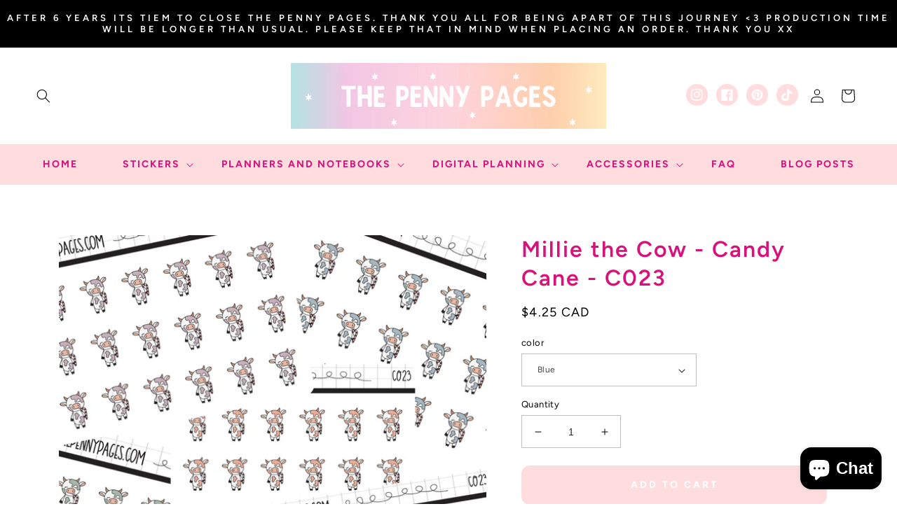

--- FILE ---
content_type: text/html; charset=utf-8
request_url: https://thepennypages.com/products/millie-the-cow-candy-cane-c023
body_size: 54465
content:
<!doctype html>
<html class="no-js" lang="en">
  <head>
    <meta charset="utf-8">
    <meta http-equiv="X-UA-Compatible" content="IE=edge">
    <meta name="viewport" content="width=device-width,initial-scale=1">
    <meta name="theme-color" content="">
    <link rel="canonical" href="https://thepennypages.com/products/millie-the-cow-candy-cane-c023">
    <link rel="preconnect" href="https://cdn.shopify.com" crossorigin><link rel="icon" type="image/png" href="//thepennypages.com/cdn/shop/files/logo-08.jpg?crop=center&height=32&v=1615320034&width=32"><link rel="preconnect" href="https://fonts.shopifycdn.com" crossorigin><title>
      Millie the Cow - Candy Cane - C023
 &ndash; The Penny Pages</title>

    
      <meta name="description" content="Specifications:Regular sheets measure 3.5&quot; x 4.5&quot;. They contain stickers sized at 0.5 in each. Type - Designed for all planners, organizers, calendars, bullet journals, and traveler&#39;s notebooksMaterial - Premium Matte sticker paper. So soft and vibrant!Design - All designs are original and created by Hazel Baumbach. No">
    

    

<meta property="og:site_name" content="The Penny Pages">
<meta property="og:url" content="https://thepennypages.com/products/millie-the-cow-candy-cane-c023">
<meta property="og:title" content="Millie the Cow - Candy Cane - C023">
<meta property="og:type" content="product">
<meta property="og:description" content="Specifications:Regular sheets measure 3.5&quot; x 4.5&quot;. They contain stickers sized at 0.5 in each. Type - Designed for all planners, organizers, calendars, bullet journals, and traveler&#39;s notebooksMaterial - Premium Matte sticker paper. So soft and vibrant!Design - All designs are original and created by Hazel Baumbach. No"><meta property="og:image" content="http://thepennypages.com/cdn/shop/files/C023-01.jpg?v=1701106237">
  <meta property="og:image:secure_url" content="https://thepennypages.com/cdn/shop/files/C023-01.jpg?v=1701106237">
  <meta property="og:image:width" content="3600">
  <meta property="og:image:height" content="3600"><meta property="og:price:amount" content="4.25">
  <meta property="og:price:currency" content="CAD"><meta name="twitter:card" content="summary_large_image">
<meta name="twitter:title" content="Millie the Cow - Candy Cane - C023">
<meta name="twitter:description" content="Specifications:Regular sheets measure 3.5&quot; x 4.5&quot;. They contain stickers sized at 0.5 in each. Type - Designed for all planners, organizers, calendars, bullet journals, and traveler&#39;s notebooksMaterial - Premium Matte sticker paper. So soft and vibrant!Design - All designs are original and created by Hazel Baumbach. No">


    <script src="//thepennypages.com/cdn/shop/t/18/assets/global.js?v=24850326154503943211706994633" defer="defer"></script>
    <script>window.performance && window.performance.mark && window.performance.mark('shopify.content_for_header.start');</script><meta name="facebook-domain-verification" content="hso4fmix6y0yefvs22cdmmrmpaud0r">
<meta id="shopify-digital-wallet" name="shopify-digital-wallet" content="/39733526681/digital_wallets/dialog">
<meta name="shopify-checkout-api-token" content="641429fb66e5c3dad998b9e69eff6a49">
<meta id="in-context-paypal-metadata" data-shop-id="39733526681" data-venmo-supported="false" data-environment="production" data-locale="en_US" data-paypal-v4="true" data-currency="CAD">
<link rel="alternate" type="application/json+oembed" href="https://thepennypages.com/products/millie-the-cow-candy-cane-c023.oembed">
<script async="async" src="/checkouts/internal/preloads.js?locale=en-CA"></script>
<link rel="preconnect" href="https://shop.app" crossorigin="anonymous">
<script async="async" src="https://shop.app/checkouts/internal/preloads.js?locale=en-CA&shop_id=39733526681" crossorigin="anonymous"></script>
<script id="apple-pay-shop-capabilities" type="application/json">{"shopId":39733526681,"countryCode":"CA","currencyCode":"CAD","merchantCapabilities":["supports3DS"],"merchantId":"gid:\/\/shopify\/Shop\/39733526681","merchantName":"The Penny Pages","requiredBillingContactFields":["postalAddress","email"],"requiredShippingContactFields":["postalAddress","email"],"shippingType":"shipping","supportedNetworks":["visa","masterCard","amex","discover","interac","jcb"],"total":{"type":"pending","label":"The Penny Pages","amount":"1.00"},"shopifyPaymentsEnabled":true,"supportsSubscriptions":true}</script>
<script id="shopify-features" type="application/json">{"accessToken":"641429fb66e5c3dad998b9e69eff6a49","betas":["rich-media-storefront-analytics"],"domain":"thepennypages.com","predictiveSearch":true,"shopId":39733526681,"locale":"en"}</script>
<script>var Shopify = Shopify || {};
Shopify.shop = "the-penny-pages.myshopify.com";
Shopify.locale = "en";
Shopify.currency = {"active":"CAD","rate":"1.0"};
Shopify.country = "CA";
Shopify.theme = {"name":"Playful","id":139745886452,"schema_name":"Playful by Blog Pixie","schema_version":"3.0","theme_store_id":null,"role":"main"};
Shopify.theme.handle = "null";
Shopify.theme.style = {"id":null,"handle":null};
Shopify.cdnHost = "thepennypages.com/cdn";
Shopify.routes = Shopify.routes || {};
Shopify.routes.root = "/";</script>
<script type="module">!function(o){(o.Shopify=o.Shopify||{}).modules=!0}(window);</script>
<script>!function(o){function n(){var o=[];function n(){o.push(Array.prototype.slice.apply(arguments))}return n.q=o,n}var t=o.Shopify=o.Shopify||{};t.loadFeatures=n(),t.autoloadFeatures=n()}(window);</script>
<script>
  window.ShopifyPay = window.ShopifyPay || {};
  window.ShopifyPay.apiHost = "shop.app\/pay";
  window.ShopifyPay.redirectState = null;
</script>
<script id="shop-js-analytics" type="application/json">{"pageType":"product"}</script>
<script defer="defer" async type="module" src="//thepennypages.com/cdn/shopifycloud/shop-js/modules/v2/client.init-shop-cart-sync_BT-GjEfc.en.esm.js"></script>
<script defer="defer" async type="module" src="//thepennypages.com/cdn/shopifycloud/shop-js/modules/v2/chunk.common_D58fp_Oc.esm.js"></script>
<script defer="defer" async type="module" src="//thepennypages.com/cdn/shopifycloud/shop-js/modules/v2/chunk.modal_xMitdFEc.esm.js"></script>
<script type="module">
  await import("//thepennypages.com/cdn/shopifycloud/shop-js/modules/v2/client.init-shop-cart-sync_BT-GjEfc.en.esm.js");
await import("//thepennypages.com/cdn/shopifycloud/shop-js/modules/v2/chunk.common_D58fp_Oc.esm.js");
await import("//thepennypages.com/cdn/shopifycloud/shop-js/modules/v2/chunk.modal_xMitdFEc.esm.js");

  window.Shopify.SignInWithShop?.initShopCartSync?.({"fedCMEnabled":true,"windoidEnabled":true});

</script>
<script>
  window.Shopify = window.Shopify || {};
  if (!window.Shopify.featureAssets) window.Shopify.featureAssets = {};
  window.Shopify.featureAssets['shop-js'] = {"shop-cart-sync":["modules/v2/client.shop-cart-sync_DZOKe7Ll.en.esm.js","modules/v2/chunk.common_D58fp_Oc.esm.js","modules/v2/chunk.modal_xMitdFEc.esm.js"],"init-fed-cm":["modules/v2/client.init-fed-cm_B6oLuCjv.en.esm.js","modules/v2/chunk.common_D58fp_Oc.esm.js","modules/v2/chunk.modal_xMitdFEc.esm.js"],"shop-cash-offers":["modules/v2/client.shop-cash-offers_D2sdYoxE.en.esm.js","modules/v2/chunk.common_D58fp_Oc.esm.js","modules/v2/chunk.modal_xMitdFEc.esm.js"],"shop-login-button":["modules/v2/client.shop-login-button_QeVjl5Y3.en.esm.js","modules/v2/chunk.common_D58fp_Oc.esm.js","modules/v2/chunk.modal_xMitdFEc.esm.js"],"pay-button":["modules/v2/client.pay-button_DXTOsIq6.en.esm.js","modules/v2/chunk.common_D58fp_Oc.esm.js","modules/v2/chunk.modal_xMitdFEc.esm.js"],"shop-button":["modules/v2/client.shop-button_DQZHx9pm.en.esm.js","modules/v2/chunk.common_D58fp_Oc.esm.js","modules/v2/chunk.modal_xMitdFEc.esm.js"],"avatar":["modules/v2/client.avatar_BTnouDA3.en.esm.js"],"init-windoid":["modules/v2/client.init-windoid_CR1B-cfM.en.esm.js","modules/v2/chunk.common_D58fp_Oc.esm.js","modules/v2/chunk.modal_xMitdFEc.esm.js"],"init-shop-for-new-customer-accounts":["modules/v2/client.init-shop-for-new-customer-accounts_C_vY_xzh.en.esm.js","modules/v2/client.shop-login-button_QeVjl5Y3.en.esm.js","modules/v2/chunk.common_D58fp_Oc.esm.js","modules/v2/chunk.modal_xMitdFEc.esm.js"],"init-shop-email-lookup-coordinator":["modules/v2/client.init-shop-email-lookup-coordinator_BI7n9ZSv.en.esm.js","modules/v2/chunk.common_D58fp_Oc.esm.js","modules/v2/chunk.modal_xMitdFEc.esm.js"],"init-shop-cart-sync":["modules/v2/client.init-shop-cart-sync_BT-GjEfc.en.esm.js","modules/v2/chunk.common_D58fp_Oc.esm.js","modules/v2/chunk.modal_xMitdFEc.esm.js"],"shop-toast-manager":["modules/v2/client.shop-toast-manager_DiYdP3xc.en.esm.js","modules/v2/chunk.common_D58fp_Oc.esm.js","modules/v2/chunk.modal_xMitdFEc.esm.js"],"init-customer-accounts":["modules/v2/client.init-customer-accounts_D9ZNqS-Q.en.esm.js","modules/v2/client.shop-login-button_QeVjl5Y3.en.esm.js","modules/v2/chunk.common_D58fp_Oc.esm.js","modules/v2/chunk.modal_xMitdFEc.esm.js"],"init-customer-accounts-sign-up":["modules/v2/client.init-customer-accounts-sign-up_iGw4briv.en.esm.js","modules/v2/client.shop-login-button_QeVjl5Y3.en.esm.js","modules/v2/chunk.common_D58fp_Oc.esm.js","modules/v2/chunk.modal_xMitdFEc.esm.js"],"shop-follow-button":["modules/v2/client.shop-follow-button_CqMgW2wH.en.esm.js","modules/v2/chunk.common_D58fp_Oc.esm.js","modules/v2/chunk.modal_xMitdFEc.esm.js"],"checkout-modal":["modules/v2/client.checkout-modal_xHeaAweL.en.esm.js","modules/v2/chunk.common_D58fp_Oc.esm.js","modules/v2/chunk.modal_xMitdFEc.esm.js"],"shop-login":["modules/v2/client.shop-login_D91U-Q7h.en.esm.js","modules/v2/chunk.common_D58fp_Oc.esm.js","modules/v2/chunk.modal_xMitdFEc.esm.js"],"lead-capture":["modules/v2/client.lead-capture_BJmE1dJe.en.esm.js","modules/v2/chunk.common_D58fp_Oc.esm.js","modules/v2/chunk.modal_xMitdFEc.esm.js"],"payment-terms":["modules/v2/client.payment-terms_Ci9AEqFq.en.esm.js","modules/v2/chunk.common_D58fp_Oc.esm.js","modules/v2/chunk.modal_xMitdFEc.esm.js"]};
</script>
<script>(function() {
  var isLoaded = false;
  function asyncLoad() {
    if (isLoaded) return;
    isLoaded = true;
    var urls = ["https:\/\/cdn.productcustomizer.com\/storefront\/production-product-customizer-v2.js?shop=the-penny-pages.myshopify.com","https:\/\/cdn-bundler.nice-team.net\/app\/js\/bundler.js?shop=the-penny-pages.myshopify.com"];
    for (var i = 0; i < urls.length; i++) {
      var s = document.createElement('script');
      s.type = 'text/javascript';
      s.async = true;
      s.src = urls[i];
      var x = document.getElementsByTagName('script')[0];
      x.parentNode.insertBefore(s, x);
    }
  };
  if(window.attachEvent) {
    window.attachEvent('onload', asyncLoad);
  } else {
    window.addEventListener('load', asyncLoad, false);
  }
})();</script>
<script id="__st">var __st={"a":39733526681,"offset":-25200,"reqid":"856fd593-a679-49de-8bd2-fbd4569b423d-1769391532","pageurl":"thepennypages.com\/products\/millie-the-cow-candy-cane-c023","u":"8ae9276557d4","p":"product","rtyp":"product","rid":8278520529140};</script>
<script>window.ShopifyPaypalV4VisibilityTracking = true;</script>
<script id="captcha-bootstrap">!function(){'use strict';const t='contact',e='account',n='new_comment',o=[[t,t],['blogs',n],['comments',n],[t,'customer']],c=[[e,'customer_login'],[e,'guest_login'],[e,'recover_customer_password'],[e,'create_customer']],r=t=>t.map((([t,e])=>`form[action*='/${t}']:not([data-nocaptcha='true']) input[name='form_type'][value='${e}']`)).join(','),a=t=>()=>t?[...document.querySelectorAll(t)].map((t=>t.form)):[];function s(){const t=[...o],e=r(t);return a(e)}const i='password',u='form_key',d=['recaptcha-v3-token','g-recaptcha-response','h-captcha-response',i],f=()=>{try{return window.sessionStorage}catch{return}},m='__shopify_v',_=t=>t.elements[u];function p(t,e,n=!1){try{const o=window.sessionStorage,c=JSON.parse(o.getItem(e)),{data:r}=function(t){const{data:e,action:n}=t;return t[m]||n?{data:e,action:n}:{data:t,action:n}}(c);for(const[e,n]of Object.entries(r))t.elements[e]&&(t.elements[e].value=n);n&&o.removeItem(e)}catch(o){console.error('form repopulation failed',{error:o})}}const l='form_type',E='cptcha';function T(t){t.dataset[E]=!0}const w=window,h=w.document,L='Shopify',v='ce_forms',y='captcha';let A=!1;((t,e)=>{const n=(g='f06e6c50-85a8-45c8-87d0-21a2b65856fe',I='https://cdn.shopify.com/shopifycloud/storefront-forms-hcaptcha/ce_storefront_forms_captcha_hcaptcha.v1.5.2.iife.js',D={infoText:'Protected by hCaptcha',privacyText:'Privacy',termsText:'Terms'},(t,e,n)=>{const o=w[L][v],c=o.bindForm;if(c)return c(t,g,e,D).then(n);var r;o.q.push([[t,g,e,D],n]),r=I,A||(h.body.append(Object.assign(h.createElement('script'),{id:'captcha-provider',async:!0,src:r})),A=!0)});var g,I,D;w[L]=w[L]||{},w[L][v]=w[L][v]||{},w[L][v].q=[],w[L][y]=w[L][y]||{},w[L][y].protect=function(t,e){n(t,void 0,e),T(t)},Object.freeze(w[L][y]),function(t,e,n,w,h,L){const[v,y,A,g]=function(t,e,n){const i=e?o:[],u=t?c:[],d=[...i,...u],f=r(d),m=r(i),_=r(d.filter((([t,e])=>n.includes(e))));return[a(f),a(m),a(_),s()]}(w,h,L),I=t=>{const e=t.target;return e instanceof HTMLFormElement?e:e&&e.form},D=t=>v().includes(t);t.addEventListener('submit',(t=>{const e=I(t);if(!e)return;const n=D(e)&&!e.dataset.hcaptchaBound&&!e.dataset.recaptchaBound,o=_(e),c=g().includes(e)&&(!o||!o.value);(n||c)&&t.preventDefault(),c&&!n&&(function(t){try{if(!f())return;!function(t){const e=f();if(!e)return;const n=_(t);if(!n)return;const o=n.value;o&&e.removeItem(o)}(t);const e=Array.from(Array(32),(()=>Math.random().toString(36)[2])).join('');!function(t,e){_(t)||t.append(Object.assign(document.createElement('input'),{type:'hidden',name:u})),t.elements[u].value=e}(t,e),function(t,e){const n=f();if(!n)return;const o=[...t.querySelectorAll(`input[type='${i}']`)].map((({name:t})=>t)),c=[...d,...o],r={};for(const[a,s]of new FormData(t).entries())c.includes(a)||(r[a]=s);n.setItem(e,JSON.stringify({[m]:1,action:t.action,data:r}))}(t,e)}catch(e){console.error('failed to persist form',e)}}(e),e.submit())}));const S=(t,e)=>{t&&!t.dataset[E]&&(n(t,e.some((e=>e===t))),T(t))};for(const o of['focusin','change'])t.addEventListener(o,(t=>{const e=I(t);D(e)&&S(e,y())}));const B=e.get('form_key'),M=e.get(l),P=B&&M;t.addEventListener('DOMContentLoaded',(()=>{const t=y();if(P)for(const e of t)e.elements[l].value===M&&p(e,B);[...new Set([...A(),...v().filter((t=>'true'===t.dataset.shopifyCaptcha))])].forEach((e=>S(e,t)))}))}(h,new URLSearchParams(w.location.search),n,t,e,['guest_login'])})(!0,!0)}();</script>
<script integrity="sha256-4kQ18oKyAcykRKYeNunJcIwy7WH5gtpwJnB7kiuLZ1E=" data-source-attribution="shopify.loadfeatures" defer="defer" src="//thepennypages.com/cdn/shopifycloud/storefront/assets/storefront/load_feature-a0a9edcb.js" crossorigin="anonymous"></script>
<script crossorigin="anonymous" defer="defer" src="//thepennypages.com/cdn/shopifycloud/storefront/assets/shopify_pay/storefront-65b4c6d7.js?v=20250812"></script>
<script data-source-attribution="shopify.dynamic_checkout.dynamic.init">var Shopify=Shopify||{};Shopify.PaymentButton=Shopify.PaymentButton||{isStorefrontPortableWallets:!0,init:function(){window.Shopify.PaymentButton.init=function(){};var t=document.createElement("script");t.src="https://thepennypages.com/cdn/shopifycloud/portable-wallets/latest/portable-wallets.en.js",t.type="module",document.head.appendChild(t)}};
</script>
<script data-source-attribution="shopify.dynamic_checkout.buyer_consent">
  function portableWalletsHideBuyerConsent(e){var t=document.getElementById("shopify-buyer-consent"),n=document.getElementById("shopify-subscription-policy-button");t&&n&&(t.classList.add("hidden"),t.setAttribute("aria-hidden","true"),n.removeEventListener("click",e))}function portableWalletsShowBuyerConsent(e){var t=document.getElementById("shopify-buyer-consent"),n=document.getElementById("shopify-subscription-policy-button");t&&n&&(t.classList.remove("hidden"),t.removeAttribute("aria-hidden"),n.addEventListener("click",e))}window.Shopify?.PaymentButton&&(window.Shopify.PaymentButton.hideBuyerConsent=portableWalletsHideBuyerConsent,window.Shopify.PaymentButton.showBuyerConsent=portableWalletsShowBuyerConsent);
</script>
<script>
  function portableWalletsCleanup(e){e&&e.src&&console.error("Failed to load portable wallets script "+e.src);var t=document.querySelectorAll("shopify-accelerated-checkout .shopify-payment-button__skeleton, shopify-accelerated-checkout-cart .wallet-cart-button__skeleton"),e=document.getElementById("shopify-buyer-consent");for(let e=0;e<t.length;e++)t[e].remove();e&&e.remove()}function portableWalletsNotLoadedAsModule(e){e instanceof ErrorEvent&&"string"==typeof e.message&&e.message.includes("import.meta")&&"string"==typeof e.filename&&e.filename.includes("portable-wallets")&&(window.removeEventListener("error",portableWalletsNotLoadedAsModule),window.Shopify.PaymentButton.failedToLoad=e,"loading"===document.readyState?document.addEventListener("DOMContentLoaded",window.Shopify.PaymentButton.init):window.Shopify.PaymentButton.init())}window.addEventListener("error",portableWalletsNotLoadedAsModule);
</script>

<script type="module" src="https://thepennypages.com/cdn/shopifycloud/portable-wallets/latest/portable-wallets.en.js" onError="portableWalletsCleanup(this)" crossorigin="anonymous"></script>
<script nomodule>
  document.addEventListener("DOMContentLoaded", portableWalletsCleanup);
</script>

<link id="shopify-accelerated-checkout-styles" rel="stylesheet" media="screen" href="https://thepennypages.com/cdn/shopifycloud/portable-wallets/latest/accelerated-checkout-backwards-compat.css" crossorigin="anonymous">
<style id="shopify-accelerated-checkout-cart">
        #shopify-buyer-consent {
  margin-top: 1em;
  display: inline-block;
  width: 100%;
}

#shopify-buyer-consent.hidden {
  display: none;
}

#shopify-subscription-policy-button {
  background: none;
  border: none;
  padding: 0;
  text-decoration: underline;
  font-size: inherit;
  cursor: pointer;
}

#shopify-subscription-policy-button::before {
  box-shadow: none;
}

      </style>
<script id="sections-script" data-sections="product-recommendations,header,footer" defer="defer" src="//thepennypages.com/cdn/shop/t/18/compiled_assets/scripts.js?v=5332"></script>
<script>window.performance && window.performance.mark && window.performance.mark('shopify.content_for_header.end');</script>


    <style data-shopify>
      @font-face {
  font-family: Figtree;
  font-weight: 400;
  font-style: normal;
  font-display: swap;
  src: url("//thepennypages.com/cdn/fonts/figtree/figtree_n4.3c0838aba1701047e60be6a99a1b0a40ce9b8419.woff2") format("woff2"),
       url("//thepennypages.com/cdn/fonts/figtree/figtree_n4.c0575d1db21fc3821f17fd6617d3dee552312137.woff") format("woff");
}

      @font-face {
  font-family: Figtree;
  font-weight: 700;
  font-style: normal;
  font-display: swap;
  src: url("//thepennypages.com/cdn/fonts/figtree/figtree_n7.2fd9bfe01586148e644724096c9d75e8c7a90e55.woff2") format("woff2"),
       url("//thepennypages.com/cdn/fonts/figtree/figtree_n7.ea05de92d862f9594794ab281c4c3a67501ef5fc.woff") format("woff");
}

      @font-face {
  font-family: Figtree;
  font-weight: 400;
  font-style: italic;
  font-display: swap;
  src: url("//thepennypages.com/cdn/fonts/figtree/figtree_i4.89f7a4275c064845c304a4cf8a4a586060656db2.woff2") format("woff2"),
       url("//thepennypages.com/cdn/fonts/figtree/figtree_i4.6f955aaaafc55a22ffc1f32ecf3756859a5ad3e2.woff") format("woff");
}

      @font-face {
  font-family: Figtree;
  font-weight: 700;
  font-style: italic;
  font-display: swap;
  src: url("//thepennypages.com/cdn/fonts/figtree/figtree_i7.06add7096a6f2ab742e09ec7e498115904eda1fe.woff2") format("woff2"),
       url("//thepennypages.com/cdn/fonts/figtree/figtree_i7.ee584b5fcaccdbb5518c0228158941f8df81b101.woff") format("woff");
}

      @font-face {
  font-family: Figtree;
  font-weight: 600;
  font-style: normal;
  font-display: swap;
  src: url("//thepennypages.com/cdn/fonts/figtree/figtree_n6.9d1ea52bb49a0a86cfd1b0383d00f83d3fcc14de.woff2") format("woff2"),
       url("//thepennypages.com/cdn/fonts/figtree/figtree_n6.f0fcdea525a0e47b2ae4ab645832a8e8a96d31d3.woff") format("woff");
}


      :root {
        --font-body-family: Figtree, sans-serif;
        --font-body-style: normal;
        --font-body-weight: 400;
        --font-body-weight-bold: 700;

        --font-heading-family: Figtree, sans-serif;
        --font-heading-style: normal;
        --font-heading-weight: 600;

        --font-body-scale: 1.0;
        --font-heading-scale: 1.0;

        --color-base-text: 0, 0, 0;
        --color-shadow: 0, 0, 0;
        --color-base-background-1: 255, 255, 255;
        --color-base-background-2: 255, 221, 223;
        --color-base-solid-button-labels: 255, 255, 255;
        --color-base-outline-button-labels: 217, 17, 123;
        --color-base-accent-1: 2, 1, 94;
        --color-base-accent-2: 255, 221, 223;
        --payment-terms-background-color: #ffffff;

        --gradient-base-background-1: #ffffff;
        --gradient-base-background-2: #ffdddf;
        --gradient-base-accent-1: #02015e;
        --gradient-base-accent-2: #ffdddf;

        --media-padding: px;
        --media-border-opacity: 0.05;
        --media-border-width: 0px;
        --media-radius: 0px;
        --media-shadow-opacity: 0.0;
        --media-shadow-horizontal-offset: 0px;
        --media-shadow-vertical-offset: -4px;
        --media-shadow-blur-radius: 5px;

        --page-width: 160rem;
        --page-width-margin: 0rem;

        --card-image-padding: 0.0rem;
        --card-corner-radius: 0.0rem;
        --card-text-alignment: center;
        --card-border-width: 0.0rem;
        --card-border-opacity: 0.1;
        --card-shadow-opacity: 0.0;
        --card-shadow-horizontal-offset: 0.0rem;
        --card-shadow-vertical-offset: 0.4rem;
        --card-shadow-blur-radius: 0.5rem;

        --badge-corner-radius: 4.0rem;

        --popup-border-width: 1px;
        --popup-border-opacity: 0.1;
        --popup-corner-radius: 0px;
        --popup-shadow-opacity: 0.0;
        --popup-shadow-horizontal-offset: 0px;
        --popup-shadow-vertical-offset: 4px;
        --popup-shadow-blur-radius: 5px;

        --drawer-border-width: 1px;
        --drawer-border-opacity: 0.1;
        --drawer-shadow-opacity: 0.0;
        --drawer-shadow-horizontal-offset: 0px;
        --drawer-shadow-vertical-offset: 4px;
        --drawer-shadow-blur-radius: 5px;

        --spacing-sections-desktop: 0px;
        --spacing-sections-mobile: 0px;

        --grid-desktop-vertical-spacing: 32px;
        --grid-desktop-horizontal-spacing: 32px;
        --grid-mobile-vertical-spacing: 16px;
        --grid-mobile-horizontal-spacing: 16px;

        --text-boxes-border-opacity: 0.1;
        --text-boxes-border-width: 0px;
        --text-boxes-radius: 0px;
        --text-boxes-shadow-opacity: 0.0;
        --text-boxes-shadow-horizontal-offset: 0px;
        --text-boxes-shadow-vertical-offset: 4px;
        --text-boxes-shadow-blur-radius: 5px;

        --buttons-radius: 12px;
        --buttons-radius-outset: 12px;
        --buttons-border-width: 0px;
        --buttons-border-opacity: 0.0;
        --buttons-shadow-opacity: 0.0;
        --buttons-shadow-horizontal-offset: -4px;
        --buttons-shadow-vertical-offset: 4px;
        --buttons-shadow-blur-radius: 0px;
        --buttons-border-offset: 0.3px;

        --inputs-radius: 0px;
        --inputs-border-width: 1px;
        --inputs-border-opacity: 0.25;
        --inputs-shadow-opacity: 0.0;
        --inputs-shadow-horizontal-offset: 0px;
        --inputs-margin-offset: 0px;
        --inputs-shadow-vertical-offset: 4px;
        --inputs-shadow-blur-radius: 5px;
        --inputs-radius-outset: 0px;

        --variant-pills-radius: 40px;
        --variant-pills-border-width: 1px;
        --variant-pills-border-opacity: 0.55;
        --variant-pills-shadow-opacity: 0.0;
        --variant-pills-shadow-horizontal-offset: 2px;
        --variant-pills-shadow-vertical-offset: 4px;
        --variant-pills-shadow-blur-radius: 5px;
      }

      *,
      *::before,
      *::after {
        box-sizing: inherit;
      }

      html {
        box-sizing: border-box;
        font-size: calc(var(--font-body-scale) * 62.5%);
        height: 100%;
      }

      body {
        display: grid;
        grid-template-rows: auto auto 1fr auto;
        grid-template-columns: 100%;
        min-height: 100%;
        margin: 0;
        font-size: 1.5rem;
        letter-spacing: 0.06rem;
        line-height: calc(1 + 0.8 / var(--font-body-scale));
        font-family: var(--font-body-family);
        font-style: var(--font-body-style);
        font-weight: var(--font-body-weight);
      }

      @media screen and (min-width: 750px) {
        body {
          font-size: 1.6rem;
        }
      }
    </style>

    <link href="//thepennypages.com/cdn/shop/t/18/assets/base.css?v=177967667424406638691706994632" rel="stylesheet" type="text/css" media="all" />
<link rel="preload" as="font" href="//thepennypages.com/cdn/fonts/figtree/figtree_n4.3c0838aba1701047e60be6a99a1b0a40ce9b8419.woff2" type="font/woff2" crossorigin><link rel="preload" as="font" href="//thepennypages.com/cdn/fonts/figtree/figtree_n6.9d1ea52bb49a0a86cfd1b0383d00f83d3fcc14de.woff2" type="font/woff2" crossorigin><link rel="stylesheet" href="//thepennypages.com/cdn/shop/t/18/assets/component-predictive-search.css?v=165644661289088488651706994633" media="print" onload="this.media='all'"><script>document.documentElement.className = document.documentElement.className.replace('no-js', 'js');
    if (Shopify.designMode) {
      document.documentElement.classList.add('shopify-design-mode');
    }
    </script>
  <!-- BEGIN app block: shopify://apps/textbox-by-textify/blocks/app-embed/b5626f69-87af-4a23-ada4-1674452f85d0 --><script>console.log("Textify v1.06")</script>


<script>
  const primaryScript = document.createElement('script');
  primaryScript.src = "https://textify-cdn.com/textbox.js";
  primaryScript.defer = true;

  primaryScript.onerror = function () {
    const fallbackScript = document.createElement('script');
    fallbackScript.src = "https://cdn.shopify.com/s/files/1/0817/9846/3789/files/textbox.js";
    fallbackScript.defer = true;
    document.head.appendChild(fallbackScript);
  };
  document.head.appendChild(primaryScript);
</script>

<!-- END app block --><script src="https://cdn.shopify.com/extensions/019bec76-bf04-75b3-9131-34827afe520d/smile-io-275/assets/smile-loader.js" type="text/javascript" defer="defer"></script>
<script src="https://cdn.shopify.com/extensions/e8878072-2f6b-4e89-8082-94b04320908d/inbox-1254/assets/inbox-chat-loader.js" type="text/javascript" defer="defer"></script>
<link href="https://monorail-edge.shopifysvc.com" rel="dns-prefetch">
<script>(function(){if ("sendBeacon" in navigator && "performance" in window) {try {var session_token_from_headers = performance.getEntriesByType('navigation')[0].serverTiming.find(x => x.name == '_s').description;} catch {var session_token_from_headers = undefined;}var session_cookie_matches = document.cookie.match(/_shopify_s=([^;]*)/);var session_token_from_cookie = session_cookie_matches && session_cookie_matches.length === 2 ? session_cookie_matches[1] : "";var session_token = session_token_from_headers || session_token_from_cookie || "";function handle_abandonment_event(e) {var entries = performance.getEntries().filter(function(entry) {return /monorail-edge.shopifysvc.com/.test(entry.name);});if (!window.abandonment_tracked && entries.length === 0) {window.abandonment_tracked = true;var currentMs = Date.now();var navigation_start = performance.timing.navigationStart;var payload = {shop_id: 39733526681,url: window.location.href,navigation_start,duration: currentMs - navigation_start,session_token,page_type: "product"};window.navigator.sendBeacon("https://monorail-edge.shopifysvc.com/v1/produce", JSON.stringify({schema_id: "online_store_buyer_site_abandonment/1.1",payload: payload,metadata: {event_created_at_ms: currentMs,event_sent_at_ms: currentMs}}));}}window.addEventListener('pagehide', handle_abandonment_event);}}());</script>
<script id="web-pixels-manager-setup">(function e(e,d,r,n,o){if(void 0===o&&(o={}),!Boolean(null===(a=null===(i=window.Shopify)||void 0===i?void 0:i.analytics)||void 0===a?void 0:a.replayQueue)){var i,a;window.Shopify=window.Shopify||{};var t=window.Shopify;t.analytics=t.analytics||{};var s=t.analytics;s.replayQueue=[],s.publish=function(e,d,r){return s.replayQueue.push([e,d,r]),!0};try{self.performance.mark("wpm:start")}catch(e){}var l=function(){var e={modern:/Edge?\/(1{2}[4-9]|1[2-9]\d|[2-9]\d{2}|\d{4,})\.\d+(\.\d+|)|Firefox\/(1{2}[4-9]|1[2-9]\d|[2-9]\d{2}|\d{4,})\.\d+(\.\d+|)|Chrom(ium|e)\/(9{2}|\d{3,})\.\d+(\.\d+|)|(Maci|X1{2}).+ Version\/(15\.\d+|(1[6-9]|[2-9]\d|\d{3,})\.\d+)([,.]\d+|)( \(\w+\)|)( Mobile\/\w+|) Safari\/|Chrome.+OPR\/(9{2}|\d{3,})\.\d+\.\d+|(CPU[ +]OS|iPhone[ +]OS|CPU[ +]iPhone|CPU IPhone OS|CPU iPad OS)[ +]+(15[._]\d+|(1[6-9]|[2-9]\d|\d{3,})[._]\d+)([._]\d+|)|Android:?[ /-](13[3-9]|1[4-9]\d|[2-9]\d{2}|\d{4,})(\.\d+|)(\.\d+|)|Android.+Firefox\/(13[5-9]|1[4-9]\d|[2-9]\d{2}|\d{4,})\.\d+(\.\d+|)|Android.+Chrom(ium|e)\/(13[3-9]|1[4-9]\d|[2-9]\d{2}|\d{4,})\.\d+(\.\d+|)|SamsungBrowser\/([2-9]\d|\d{3,})\.\d+/,legacy:/Edge?\/(1[6-9]|[2-9]\d|\d{3,})\.\d+(\.\d+|)|Firefox\/(5[4-9]|[6-9]\d|\d{3,})\.\d+(\.\d+|)|Chrom(ium|e)\/(5[1-9]|[6-9]\d|\d{3,})\.\d+(\.\d+|)([\d.]+$|.*Safari\/(?![\d.]+ Edge\/[\d.]+$))|(Maci|X1{2}).+ Version\/(10\.\d+|(1[1-9]|[2-9]\d|\d{3,})\.\d+)([,.]\d+|)( \(\w+\)|)( Mobile\/\w+|) Safari\/|Chrome.+OPR\/(3[89]|[4-9]\d|\d{3,})\.\d+\.\d+|(CPU[ +]OS|iPhone[ +]OS|CPU[ +]iPhone|CPU IPhone OS|CPU iPad OS)[ +]+(10[._]\d+|(1[1-9]|[2-9]\d|\d{3,})[._]\d+)([._]\d+|)|Android:?[ /-](13[3-9]|1[4-9]\d|[2-9]\d{2}|\d{4,})(\.\d+|)(\.\d+|)|Mobile Safari.+OPR\/([89]\d|\d{3,})\.\d+\.\d+|Android.+Firefox\/(13[5-9]|1[4-9]\d|[2-9]\d{2}|\d{4,})\.\d+(\.\d+|)|Android.+Chrom(ium|e)\/(13[3-9]|1[4-9]\d|[2-9]\d{2}|\d{4,})\.\d+(\.\d+|)|Android.+(UC? ?Browser|UCWEB|U3)[ /]?(15\.([5-9]|\d{2,})|(1[6-9]|[2-9]\d|\d{3,})\.\d+)\.\d+|SamsungBrowser\/(5\.\d+|([6-9]|\d{2,})\.\d+)|Android.+MQ{2}Browser\/(14(\.(9|\d{2,})|)|(1[5-9]|[2-9]\d|\d{3,})(\.\d+|))(\.\d+|)|K[Aa][Ii]OS\/(3\.\d+|([4-9]|\d{2,})\.\d+)(\.\d+|)/},d=e.modern,r=e.legacy,n=navigator.userAgent;return n.match(d)?"modern":n.match(r)?"legacy":"unknown"}(),u="modern"===l?"modern":"legacy",c=(null!=n?n:{modern:"",legacy:""})[u],f=function(e){return[e.baseUrl,"/wpm","/b",e.hashVersion,"modern"===e.buildTarget?"m":"l",".js"].join("")}({baseUrl:d,hashVersion:r,buildTarget:u}),m=function(e){var d=e.version,r=e.bundleTarget,n=e.surface,o=e.pageUrl,i=e.monorailEndpoint;return{emit:function(e){var a=e.status,t=e.errorMsg,s=(new Date).getTime(),l=JSON.stringify({metadata:{event_sent_at_ms:s},events:[{schema_id:"web_pixels_manager_load/3.1",payload:{version:d,bundle_target:r,page_url:o,status:a,surface:n,error_msg:t},metadata:{event_created_at_ms:s}}]});if(!i)return console&&console.warn&&console.warn("[Web Pixels Manager] No Monorail endpoint provided, skipping logging."),!1;try{return self.navigator.sendBeacon.bind(self.navigator)(i,l)}catch(e){}var u=new XMLHttpRequest;try{return u.open("POST",i,!0),u.setRequestHeader("Content-Type","text/plain"),u.send(l),!0}catch(e){return console&&console.warn&&console.warn("[Web Pixels Manager] Got an unhandled error while logging to Monorail."),!1}}}}({version:r,bundleTarget:l,surface:e.surface,pageUrl:self.location.href,monorailEndpoint:e.monorailEndpoint});try{o.browserTarget=l,function(e){var d=e.src,r=e.async,n=void 0===r||r,o=e.onload,i=e.onerror,a=e.sri,t=e.scriptDataAttributes,s=void 0===t?{}:t,l=document.createElement("script"),u=document.querySelector("head"),c=document.querySelector("body");if(l.async=n,l.src=d,a&&(l.integrity=a,l.crossOrigin="anonymous"),s)for(var f in s)if(Object.prototype.hasOwnProperty.call(s,f))try{l.dataset[f]=s[f]}catch(e){}if(o&&l.addEventListener("load",o),i&&l.addEventListener("error",i),u)u.appendChild(l);else{if(!c)throw new Error("Did not find a head or body element to append the script");c.appendChild(l)}}({src:f,async:!0,onload:function(){if(!function(){var e,d;return Boolean(null===(d=null===(e=window.Shopify)||void 0===e?void 0:e.analytics)||void 0===d?void 0:d.initialized)}()){var d=window.webPixelsManager.init(e)||void 0;if(d){var r=window.Shopify.analytics;r.replayQueue.forEach((function(e){var r=e[0],n=e[1],o=e[2];d.publishCustomEvent(r,n,o)})),r.replayQueue=[],r.publish=d.publishCustomEvent,r.visitor=d.visitor,r.initialized=!0}}},onerror:function(){return m.emit({status:"failed",errorMsg:"".concat(f," has failed to load")})},sri:function(e){var d=/^sha384-[A-Za-z0-9+/=]+$/;return"string"==typeof e&&d.test(e)}(c)?c:"",scriptDataAttributes:o}),m.emit({status:"loading"})}catch(e){m.emit({status:"failed",errorMsg:(null==e?void 0:e.message)||"Unknown error"})}}})({shopId: 39733526681,storefrontBaseUrl: "https://thepennypages.com",extensionsBaseUrl: "https://extensions.shopifycdn.com/cdn/shopifycloud/web-pixels-manager",monorailEndpoint: "https://monorail-edge.shopifysvc.com/unstable/produce_batch",surface: "storefront-renderer",enabledBetaFlags: ["2dca8a86"],webPixelsConfigList: [{"id":"162693364","configuration":"{\"pixel_id\":\"519063420240090\",\"pixel_type\":\"facebook_pixel\",\"metaapp_system_user_token\":\"-\"}","eventPayloadVersion":"v1","runtimeContext":"OPEN","scriptVersion":"ca16bc87fe92b6042fbaa3acc2fbdaa6","type":"APP","apiClientId":2329312,"privacyPurposes":["ANALYTICS","MARKETING","SALE_OF_DATA"],"dataSharingAdjustments":{"protectedCustomerApprovalScopes":["read_customer_address","read_customer_email","read_customer_name","read_customer_personal_data","read_customer_phone"]}},{"id":"shopify-app-pixel","configuration":"{}","eventPayloadVersion":"v1","runtimeContext":"STRICT","scriptVersion":"0450","apiClientId":"shopify-pixel","type":"APP","privacyPurposes":["ANALYTICS","MARKETING"]},{"id":"shopify-custom-pixel","eventPayloadVersion":"v1","runtimeContext":"LAX","scriptVersion":"0450","apiClientId":"shopify-pixel","type":"CUSTOM","privacyPurposes":["ANALYTICS","MARKETING"]}],isMerchantRequest: false,initData: {"shop":{"name":"The Penny Pages","paymentSettings":{"currencyCode":"CAD"},"myshopifyDomain":"the-penny-pages.myshopify.com","countryCode":"CA","storefrontUrl":"https:\/\/thepennypages.com"},"customer":null,"cart":null,"checkout":null,"productVariants":[{"price":{"amount":4.25,"currencyCode":"CAD"},"product":{"title":"Millie the Cow - Candy Cane - C023","vendor":"The Penny Pages","id":"8278520529140","untranslatedTitle":"Millie the Cow - Candy Cane - C023","url":"\/products\/millie-the-cow-candy-cane-c023","type":""},"id":"44335392686324","image":{"src":"\/\/thepennypages.com\/cdn\/shop\/files\/C023-01.jpg?v=1701106237"},"sku":null,"title":"Blue","untranslatedTitle":"Blue"},{"price":{"amount":4.25,"currencyCode":"CAD"},"product":{"title":"Millie the Cow - Candy Cane - C023","vendor":"The Penny Pages","id":"8278520529140","untranslatedTitle":"Millie the Cow - Candy Cane - C023","url":"\/products\/millie-the-cow-candy-cane-c023","type":""},"id":"44335392719092","image":{"src":"\/\/thepennypages.com\/cdn\/shop\/files\/C023-01.jpg?v=1701106237"},"sku":null,"title":"Green","untranslatedTitle":"Green"},{"price":{"amount":4.25,"currencyCode":"CAD"},"product":{"title":"Millie the Cow - Candy Cane - C023","vendor":"The Penny Pages","id":"8278520529140","untranslatedTitle":"Millie the Cow - Candy Cane - C023","url":"\/products\/millie-the-cow-candy-cane-c023","type":""},"id":"44335392751860","image":{"src":"\/\/thepennypages.com\/cdn\/shop\/files\/C023-01.jpg?v=1701106237"},"sku":null,"title":"Purple","untranslatedTitle":"Purple"},{"price":{"amount":4.25,"currencyCode":"CAD"},"product":{"title":"Millie the Cow - Candy Cane - C023","vendor":"The Penny Pages","id":"8278520529140","untranslatedTitle":"Millie the Cow - Candy Cane - C023","url":"\/products\/millie-the-cow-candy-cane-c023","type":""},"id":"44335392784628","image":{"src":"\/\/thepennypages.com\/cdn\/shop\/files\/C023-01.jpg?v=1701106237"},"sku":null,"title":"Orange","untranslatedTitle":"Orange"},{"price":{"amount":4.25,"currencyCode":"CAD"},"product":{"title":"Millie the Cow - Candy Cane - C023","vendor":"The Penny Pages","id":"8278520529140","untranslatedTitle":"Millie the Cow - Candy Cane - C023","url":"\/products\/millie-the-cow-candy-cane-c023","type":""},"id":"44335392817396","image":{"src":"\/\/thepennypages.com\/cdn\/shop\/files\/C023-01.jpg?v=1701106237"},"sku":null,"title":"Pink","untranslatedTitle":"Pink"}],"purchasingCompany":null},},"https://thepennypages.com/cdn","fcfee988w5aeb613cpc8e4bc33m6693e112",{"modern":"","legacy":""},{"shopId":"39733526681","storefrontBaseUrl":"https:\/\/thepennypages.com","extensionBaseUrl":"https:\/\/extensions.shopifycdn.com\/cdn\/shopifycloud\/web-pixels-manager","surface":"storefront-renderer","enabledBetaFlags":"[\"2dca8a86\"]","isMerchantRequest":"false","hashVersion":"fcfee988w5aeb613cpc8e4bc33m6693e112","publish":"custom","events":"[[\"page_viewed\",{}],[\"product_viewed\",{\"productVariant\":{\"price\":{\"amount\":4.25,\"currencyCode\":\"CAD\"},\"product\":{\"title\":\"Millie the Cow - Candy Cane - C023\",\"vendor\":\"The Penny Pages\",\"id\":\"8278520529140\",\"untranslatedTitle\":\"Millie the Cow - Candy Cane - C023\",\"url\":\"\/products\/millie-the-cow-candy-cane-c023\",\"type\":\"\"},\"id\":\"44335392686324\",\"image\":{\"src\":\"\/\/thepennypages.com\/cdn\/shop\/files\/C023-01.jpg?v=1701106237\"},\"sku\":null,\"title\":\"Blue\",\"untranslatedTitle\":\"Blue\"}}]]"});</script><script>
  window.ShopifyAnalytics = window.ShopifyAnalytics || {};
  window.ShopifyAnalytics.meta = window.ShopifyAnalytics.meta || {};
  window.ShopifyAnalytics.meta.currency = 'CAD';
  var meta = {"product":{"id":8278520529140,"gid":"gid:\/\/shopify\/Product\/8278520529140","vendor":"The Penny Pages","type":"","handle":"millie-the-cow-candy-cane-c023","variants":[{"id":44335392686324,"price":425,"name":"Millie the Cow - Candy Cane - C023 - Blue","public_title":"Blue","sku":null},{"id":44335392719092,"price":425,"name":"Millie the Cow - Candy Cane - C023 - Green","public_title":"Green","sku":null},{"id":44335392751860,"price":425,"name":"Millie the Cow - Candy Cane - C023 - Purple","public_title":"Purple","sku":null},{"id":44335392784628,"price":425,"name":"Millie the Cow - Candy Cane - C023 - Orange","public_title":"Orange","sku":null},{"id":44335392817396,"price":425,"name":"Millie the Cow - Candy Cane - C023 - Pink","public_title":"Pink","sku":null}],"remote":false},"page":{"pageType":"product","resourceType":"product","resourceId":8278520529140,"requestId":"856fd593-a679-49de-8bd2-fbd4569b423d-1769391532"}};
  for (var attr in meta) {
    window.ShopifyAnalytics.meta[attr] = meta[attr];
  }
</script>
<script class="analytics">
  (function () {
    var customDocumentWrite = function(content) {
      var jquery = null;

      if (window.jQuery) {
        jquery = window.jQuery;
      } else if (window.Checkout && window.Checkout.$) {
        jquery = window.Checkout.$;
      }

      if (jquery) {
        jquery('body').append(content);
      }
    };

    var hasLoggedConversion = function(token) {
      if (token) {
        return document.cookie.indexOf('loggedConversion=' + token) !== -1;
      }
      return false;
    }

    var setCookieIfConversion = function(token) {
      if (token) {
        var twoMonthsFromNow = new Date(Date.now());
        twoMonthsFromNow.setMonth(twoMonthsFromNow.getMonth() + 2);

        document.cookie = 'loggedConversion=' + token + '; expires=' + twoMonthsFromNow;
      }
    }

    var trekkie = window.ShopifyAnalytics.lib = window.trekkie = window.trekkie || [];
    if (trekkie.integrations) {
      return;
    }
    trekkie.methods = [
      'identify',
      'page',
      'ready',
      'track',
      'trackForm',
      'trackLink'
    ];
    trekkie.factory = function(method) {
      return function() {
        var args = Array.prototype.slice.call(arguments);
        args.unshift(method);
        trekkie.push(args);
        return trekkie;
      };
    };
    for (var i = 0; i < trekkie.methods.length; i++) {
      var key = trekkie.methods[i];
      trekkie[key] = trekkie.factory(key);
    }
    trekkie.load = function(config) {
      trekkie.config = config || {};
      trekkie.config.initialDocumentCookie = document.cookie;
      var first = document.getElementsByTagName('script')[0];
      var script = document.createElement('script');
      script.type = 'text/javascript';
      script.onerror = function(e) {
        var scriptFallback = document.createElement('script');
        scriptFallback.type = 'text/javascript';
        scriptFallback.onerror = function(error) {
                var Monorail = {
      produce: function produce(monorailDomain, schemaId, payload) {
        var currentMs = new Date().getTime();
        var event = {
          schema_id: schemaId,
          payload: payload,
          metadata: {
            event_created_at_ms: currentMs,
            event_sent_at_ms: currentMs
          }
        };
        return Monorail.sendRequest("https://" + monorailDomain + "/v1/produce", JSON.stringify(event));
      },
      sendRequest: function sendRequest(endpointUrl, payload) {
        // Try the sendBeacon API
        if (window && window.navigator && typeof window.navigator.sendBeacon === 'function' && typeof window.Blob === 'function' && !Monorail.isIos12()) {
          var blobData = new window.Blob([payload], {
            type: 'text/plain'
          });

          if (window.navigator.sendBeacon(endpointUrl, blobData)) {
            return true;
          } // sendBeacon was not successful

        } // XHR beacon

        var xhr = new XMLHttpRequest();

        try {
          xhr.open('POST', endpointUrl);
          xhr.setRequestHeader('Content-Type', 'text/plain');
          xhr.send(payload);
        } catch (e) {
          console.log(e);
        }

        return false;
      },
      isIos12: function isIos12() {
        return window.navigator.userAgent.lastIndexOf('iPhone; CPU iPhone OS 12_') !== -1 || window.navigator.userAgent.lastIndexOf('iPad; CPU OS 12_') !== -1;
      }
    };
    Monorail.produce('monorail-edge.shopifysvc.com',
      'trekkie_storefront_load_errors/1.1',
      {shop_id: 39733526681,
      theme_id: 139745886452,
      app_name: "storefront",
      context_url: window.location.href,
      source_url: "//thepennypages.com/cdn/s/trekkie.storefront.8d95595f799fbf7e1d32231b9a28fd43b70c67d3.min.js"});

        };
        scriptFallback.async = true;
        scriptFallback.src = '//thepennypages.com/cdn/s/trekkie.storefront.8d95595f799fbf7e1d32231b9a28fd43b70c67d3.min.js';
        first.parentNode.insertBefore(scriptFallback, first);
      };
      script.async = true;
      script.src = '//thepennypages.com/cdn/s/trekkie.storefront.8d95595f799fbf7e1d32231b9a28fd43b70c67d3.min.js';
      first.parentNode.insertBefore(script, first);
    };
    trekkie.load(
      {"Trekkie":{"appName":"storefront","development":false,"defaultAttributes":{"shopId":39733526681,"isMerchantRequest":null,"themeId":139745886452,"themeCityHash":"15449553380709494888","contentLanguage":"en","currency":"CAD","eventMetadataId":"c410bc76-0d60-494e-9b37-5339acd41312"},"isServerSideCookieWritingEnabled":true,"monorailRegion":"shop_domain","enabledBetaFlags":["65f19447"]},"Session Attribution":{},"S2S":{"facebookCapiEnabled":true,"source":"trekkie-storefront-renderer","apiClientId":580111}}
    );

    var loaded = false;
    trekkie.ready(function() {
      if (loaded) return;
      loaded = true;

      window.ShopifyAnalytics.lib = window.trekkie;

      var originalDocumentWrite = document.write;
      document.write = customDocumentWrite;
      try { window.ShopifyAnalytics.merchantGoogleAnalytics.call(this); } catch(error) {};
      document.write = originalDocumentWrite;

      window.ShopifyAnalytics.lib.page(null,{"pageType":"product","resourceType":"product","resourceId":8278520529140,"requestId":"856fd593-a679-49de-8bd2-fbd4569b423d-1769391532","shopifyEmitted":true});

      var match = window.location.pathname.match(/checkouts\/(.+)\/(thank_you|post_purchase)/)
      var token = match? match[1]: undefined;
      if (!hasLoggedConversion(token)) {
        setCookieIfConversion(token);
        window.ShopifyAnalytics.lib.track("Viewed Product",{"currency":"CAD","variantId":44335392686324,"productId":8278520529140,"productGid":"gid:\/\/shopify\/Product\/8278520529140","name":"Millie the Cow - Candy Cane - C023 - Blue","price":"4.25","sku":null,"brand":"The Penny Pages","variant":"Blue","category":"","nonInteraction":true,"remote":false},undefined,undefined,{"shopifyEmitted":true});
      window.ShopifyAnalytics.lib.track("monorail:\/\/trekkie_storefront_viewed_product\/1.1",{"currency":"CAD","variantId":44335392686324,"productId":8278520529140,"productGid":"gid:\/\/shopify\/Product\/8278520529140","name":"Millie the Cow - Candy Cane - C023 - Blue","price":"4.25","sku":null,"brand":"The Penny Pages","variant":"Blue","category":"","nonInteraction":true,"remote":false,"referer":"https:\/\/thepennypages.com\/products\/millie-the-cow-candy-cane-c023"});
      }
    });


        var eventsListenerScript = document.createElement('script');
        eventsListenerScript.async = true;
        eventsListenerScript.src = "//thepennypages.com/cdn/shopifycloud/storefront/assets/shop_events_listener-3da45d37.js";
        document.getElementsByTagName('head')[0].appendChild(eventsListenerScript);

})();</script>
<script
  defer
  src="https://thepennypages.com/cdn/shopifycloud/perf-kit/shopify-perf-kit-3.0.4.min.js"
  data-application="storefront-renderer"
  data-shop-id="39733526681"
  data-render-region="gcp-us-east1"
  data-page-type="product"
  data-theme-instance-id="139745886452"
  data-theme-name="Playful by Blog Pixie"
  data-theme-version="3.0"
  data-monorail-region="shop_domain"
  data-resource-timing-sampling-rate="10"
  data-shs="true"
  data-shs-beacon="true"
  data-shs-export-with-fetch="true"
  data-shs-logs-sample-rate="1"
  data-shs-beacon-endpoint="https://thepennypages.com/api/collect"
></script>
</head>

  <body class="gradient">
    <a class="skip-to-content-link button visually-hidden" href="#MainContent">
      Skip to content
    </a>

    <div id="shopify-section-announcement-bar" class="shopify-section"><div class="announcement-bar color-inverse gradient" role="region" aria-label="Announcement" ><p class="announcement-bar__message h5">
                after 6 years its tiem to close the Penny Pages. Thank you all for being apart of this journey &lt;3 Production time will be longer than usual.  Please keep that in mind when placing an order.  thank you xx
</p></div><div class="announcement-bar color-background-1 gradient" role="region" aria-label="Announcement" ></div>
</div>
    <div id="shopify-section-header" class="shopify-section section-header"><link rel="stylesheet" href="//thepennypages.com/cdn/shop/t/18/assets/component-list-menu.css?v=87730850583544998251706994632" media="print" onload="this.media='all'">
<link rel="stylesheet" href="//thepennypages.com/cdn/shop/t/18/assets/component-search.css?v=96455689198851321781706994633" media="print" onload="this.media='all'">
<link rel="stylesheet" href="//thepennypages.com/cdn/shop/t/18/assets/component-list-social-2.css?v=184202593540055746271706994633" media="print" onload="this.media='all'">
<link rel="stylesheet" href="//thepennypages.com/cdn/shop/t/18/assets/component-menu-drawer.css?v=42705844258648070581706994633" media="print" onload="this.media='all'">
<link rel="stylesheet" href="//thepennypages.com/cdn/shop/t/18/assets/component-cart-notification.css?v=1107710718207806171706994632" media="print" onload="this.media='all'">
<link rel="stylesheet" href="//thepennypages.com/cdn/shop/t/18/assets/component-cart-items.css?v=179916993773856884101706994632" media="print" onload="this.media='all'"><link rel="stylesheet" href="//thepennypages.com/cdn/shop/t/18/assets/component-price.css?v=112673864592427438181706994633" media="print" onload="this.media='all'">
  <link rel="stylesheet" href="//thepennypages.com/cdn/shop/t/18/assets/component-loading-overlay.css?v=167310470843593579841706994633" media="print" onload="this.media='all'"><noscript><link href="//thepennypages.com/cdn/shop/t/18/assets/component-list-menu.css?v=87730850583544998251706994632" rel="stylesheet" type="text/css" media="all" /></noscript>
<noscript><link href="//thepennypages.com/cdn/shop/t/18/assets/component-search.css?v=96455689198851321781706994633" rel="stylesheet" type="text/css" media="all" /></noscript>
<noscript><link href="//thepennypages.com/cdn/shop/t/18/assets/component-list-social-2.css?v=184202593540055746271706994633" rel="stylesheet" type="text/css" media="all" /></noscript>
<noscript><link href="//thepennypages.com/cdn/shop/t/18/assets/component-menu-drawer.css?v=42705844258648070581706994633" rel="stylesheet" type="text/css" media="all" /></noscript>
<noscript><link href="//thepennypages.com/cdn/shop/t/18/assets/component-cart-notification.css?v=1107710718207806171706994632" rel="stylesheet" type="text/css" media="all" /></noscript>
<noscript><link href="//thepennypages.com/cdn/shop/t/18/assets/component-cart-items.css?v=179916993773856884101706994632" rel="stylesheet" type="text/css" media="all" /></noscript>

<style>
  header-drawer {
    justify-self: start;
    margin-left: -1.2rem;
  }

  @media screen and (min-width: 990px) {
    header-drawer {
      display: none;
    }
  }

  .menu-drawer-container {
    display: flex;
  }

  .list-menu {
    list-style: none;
    padding: 0;
    margin: 0;
  }

  .list-menu--inline {
    display: inline-flex;
    flex-wrap: wrap;
  }

  summary.list-menu__item {
    padding-right: 2.7rem;
  }

  .list-menu__item {
    display: flex;
    align-items: center;
    line-height: calc(1 + 0.3 / var(--font-body-scale));
  }

  .list-menu__item--link {
    text-decoration: none;
    padding-bottom: 1rem;
    padding-top: 1rem;
    line-height: calc(1 + 0.8 / var(--font-body-scale));
  }

  @media screen and (min-width: 750px) {
    .list-menu__item--link {
      padding-bottom: 0.5rem;
      padding-top: 0.5rem;
    }
  }
</style><style data-shopify>.section-header {
    margin-bottom: 0px;
  }

  @media screen and (min-width: 750px) {
    .section-header {
      margin-bottom: 0px;
    }
  }</style><script src="//thepennypages.com/cdn/shop/t/18/assets/details-disclosure.js?v=153497636716254413831706994633" defer="defer"></script>
<script src="//thepennypages.com/cdn/shop/t/18/assets/details-modal.js?v=4511761896672669691706994633" defer="defer"></script>
<script src="//thepennypages.com/cdn/shop/t/18/assets/cart-notification.js?v=146771965050272264641706994632" defer="defer"></script>

<svg xmlns="http://www.w3.org/2000/svg" class="hidden">
  <symbol id="icon-search" viewbox="0 0 18 19" fill="none">
    <path fill-rule="evenodd" clip-rule="evenodd" d="M11.03 11.68A5.784 5.784 0 112.85 3.5a5.784 5.784 0 018.18 8.18zm.26 1.12a6.78 6.78 0 11.72-.7l5.4 5.4a.5.5 0 11-.71.7l-5.41-5.4z" fill="currentColor"/>
  </symbol>

  <symbol id="icon-close" class="icon icon-close" fill="none" viewBox="0 0 18 17">
    <path d="M.865 15.978a.5.5 0 00.707.707l7.433-7.431 7.579 7.282a.501.501 0 00.846-.37.5.5 0 00-.153-.351L9.712 8.546l7.417-7.416a.5.5 0 10-.707-.708L8.991 7.853 1.413.573a.5.5 0 10-.693.72l7.563 7.268-7.418 7.417z" fill="currentColor">
  </symbol>
</svg>
<sticky-header class="header-wrapper color-background-1 gradient">
  <header class="header header--top-center page-width header--has-menu"><header-drawer data-breakpoint="tablet">
        <details id="Details-menu-drawer-container" class="menu-drawer-container">
          <summary class="header__icon header__icon--menu header__icon--summary link focus-inset" aria-label="Menu">
            <span>
              <svg xmlns="http://www.w3.org/2000/svg" aria-hidden="true" focusable="false" role="presentation" class="icon icon-hamburger" fill="none" viewBox="0 0 18 16">
  <path d="M1 .5a.5.5 0 100 1h15.71a.5.5 0 000-1H1zM.5 8a.5.5 0 01.5-.5h15.71a.5.5 0 010 1H1A.5.5 0 01.5 8zm0 7a.5.5 0 01.5-.5h15.71a.5.5 0 010 1H1a.5.5 0 01-.5-.5z" fill="currentColor">
</svg>

              <svg xmlns="http://www.w3.org/2000/svg" aria-hidden="true" focusable="false" role="presentation" class="icon icon-close" fill="none" viewBox="0 0 18 17">
  <path d="M.865 15.978a.5.5 0 00.707.707l7.433-7.431 7.579 7.282a.501.501 0 00.846-.37.5.5 0 00-.153-.351L9.712 8.546l7.417-7.416a.5.5 0 10-.707-.708L8.991 7.853 1.413.573a.5.5 0 10-.693.72l7.563 7.268-7.418 7.417z" fill="currentColor">
</svg>

            </span>
          </summary>
          <div id="menu-drawer" class="gradient menu-drawer motion-reduce" tabindex="-1">
            <div class="menu-drawer__inner-container">
              <div class="menu-drawer__navigation-container">
                <nav class="menu-drawer__navigation">
                  <ul class="menu-drawer__menu has-submenu list-menu" role="list"><li><a href="/" class="menu-drawer__menu-item list-menu__item link link--text focus-inset">
                            Home
                          </a></li><li><details id="Details-menu-drawer-menu-item-2">
                            <summary class="menu-drawer__menu-item list-menu__item link link--text focus-inset">
                              Stickers
                              <svg viewBox="0 0 14 10" fill="none" aria-hidden="true" focusable="false" role="presentation" class="icon icon-arrow" xmlns="http://www.w3.org/2000/svg">
  <path fill-rule="evenodd" clip-rule="evenodd" d="M8.537.808a.5.5 0 01.817-.162l4 4a.5.5 0 010 .708l-4 4a.5.5 0 11-.708-.708L11.793 5.5H1a.5.5 0 010-1h10.793L8.646 1.354a.5.5 0 01-.109-.546z" fill="currentColor">
</svg>

                              <svg aria-hidden="true" focusable="false" role="presentation" class="icon icon-caret" viewBox="0 0 10 6">
  <path fill-rule="evenodd" clip-rule="evenodd" d="M9.354.646a.5.5 0 00-.708 0L5 4.293 1.354.646a.5.5 0 00-.708.708l4 4a.5.5 0 00.708 0l4-4a.5.5 0 000-.708z" fill="currentColor">
</svg>

                            </summary>
                            <div id="link-Stickers" class="menu-drawer__submenu has-submenu gradient motion-reduce" tabindex="-1">
                              <div class="menu-drawer__inner-submenu">
                                <button class="menu-drawer__close-button link link--text focus-inset" aria-expanded="true">
                                  <svg viewBox="0 0 14 10" fill="none" aria-hidden="true" focusable="false" role="presentation" class="icon icon-arrow" xmlns="http://www.w3.org/2000/svg">
  <path fill-rule="evenodd" clip-rule="evenodd" d="M8.537.808a.5.5 0 01.817-.162l4 4a.5.5 0 010 .708l-4 4a.5.5 0 11-.708-.708L11.793 5.5H1a.5.5 0 010-1h10.793L8.646 1.354a.5.5 0 01-.109-.546z" fill="currentColor">
</svg>

                                  Stickers
                                </button>
                                <ul class="menu-drawer__menu list-menu" role="list" tabindex="-1"><li><a href="/collections/weekly-collections" class="menu-drawer__menu-item link link--text list-menu__item focus-inset">
                                          Sticker Kits
                                        </a></li><li><a href="/collections/journal-1" class="menu-drawer__menu-item link link--text list-menu__item focus-inset">
                                          Journal
                                        </a></li><li><a href="/collections/the-basics" class="menu-drawer__menu-item link link--text list-menu__item focus-inset">
                                          The Basics
                                        </a></li><li><a href="/collections/tuesday" class="menu-drawer__menu-item link link--text list-menu__item focus-inset">
                                          Mini Sheets
                                        </a></li><li><a href="/collections/mini-sticker-books" class="menu-drawer__menu-item link link--text list-menu__item focus-inset">
                                          Mini Sticker Books
                                        </a></li><li><a href="/collections/scripts" class="menu-drawer__menu-item link link--text list-menu__item focus-inset">
                                          Scripts and More
                                        </a></li><li><a href="/collections/extra-sticker-add-ons" class="menu-drawer__menu-item link link--text list-menu__item focus-inset">
                                          Add Ons
                                        </a></li><li><a href="/collections/hand-drawn" class="menu-drawer__menu-item link link--text list-menu__item focus-inset">
                                          Hand-drawn
                                        </a></li><li><a href="/collections/2019-re-releases" class="menu-drawer__menu-item link link--text list-menu__item focus-inset">
                                          2020 Stickers
                                        </a></li><li><a href="/collections/2021-re-releases" class="menu-drawer__menu-item link link--text list-menu__item focus-inset">
                                          2021 Stickers
                                        </a></li><li><a href="/collections/penny-collection" class="menu-drawer__menu-item link link--text list-menu__item focus-inset">
                                          Penny Stickers
                                        </a></li></ul>
                              </div>
                            </div>
                          </details></li><li><details id="Details-menu-drawer-menu-item-3">
                            <summary class="menu-drawer__menu-item list-menu__item link link--text focus-inset">
                              Planners And Notebooks
                              <svg viewBox="0 0 14 10" fill="none" aria-hidden="true" focusable="false" role="presentation" class="icon icon-arrow" xmlns="http://www.w3.org/2000/svg">
  <path fill-rule="evenodd" clip-rule="evenodd" d="M8.537.808a.5.5 0 01.817-.162l4 4a.5.5 0 010 .708l-4 4a.5.5 0 11-.708-.708L11.793 5.5H1a.5.5 0 010-1h10.793L8.646 1.354a.5.5 0 01-.109-.546z" fill="currentColor">
</svg>

                              <svg aria-hidden="true" focusable="false" role="presentation" class="icon icon-caret" viewBox="0 0 10 6">
  <path fill-rule="evenodd" clip-rule="evenodd" d="M9.354.646a.5.5 0 00-.708 0L5 4.293 1.354.646a.5.5 0 00-.708.708l4 4a.5.5 0 00.708 0l4-4a.5.5 0 000-.708z" fill="currentColor">
</svg>

                            </summary>
                            <div id="link-Planners And Notebooks" class="menu-drawer__submenu has-submenu gradient motion-reduce" tabindex="-1">
                              <div class="menu-drawer__inner-submenu">
                                <button class="menu-drawer__close-button link link--text focus-inset" aria-expanded="true">
                                  <svg viewBox="0 0 14 10" fill="none" aria-hidden="true" focusable="false" role="presentation" class="icon icon-arrow" xmlns="http://www.w3.org/2000/svg">
  <path fill-rule="evenodd" clip-rule="evenodd" d="M8.537.808a.5.5 0 01.817-.162l4 4a.5.5 0 010 .708l-4 4a.5.5 0 11-.708-.708L11.793 5.5H1a.5.5 0 010-1h10.793L8.646 1.354a.5.5 0 01-.109-.546z" fill="currentColor">
</svg>

                                  Planners And Notebooks
                                </button>
                                <ul class="menu-drawer__menu list-menu" role="list" tabindex="-1"><li><a href="/collections/all-planners" class="menu-drawer__menu-item link link--text list-menu__item focus-inset">
                                          Planners
                                        </a></li><li><a href="/collections/notebook-planners" class="menu-drawer__menu-item link link--text list-menu__item focus-inset">
                                          Notebook Planners
                                        </a></li><li><a href="/collections/notebooks" class="menu-drawer__menu-item link link--text list-menu__item focus-inset">
                                          Notebooks
                                        </a></li><li><a href="/collections/book-planner" class="menu-drawer__menu-item link link--text list-menu__item focus-inset">
                                          Book Diaries
                                        </a></li></ul>
                              </div>
                            </div>
                          </details></li><li><details id="Details-menu-drawer-menu-item-4">
                            <summary class="menu-drawer__menu-item list-menu__item link link--text focus-inset">
                              Digital Planning
                              <svg viewBox="0 0 14 10" fill="none" aria-hidden="true" focusable="false" role="presentation" class="icon icon-arrow" xmlns="http://www.w3.org/2000/svg">
  <path fill-rule="evenodd" clip-rule="evenodd" d="M8.537.808a.5.5 0 01.817-.162l4 4a.5.5 0 010 .708l-4 4a.5.5 0 11-.708-.708L11.793 5.5H1a.5.5 0 010-1h10.793L8.646 1.354a.5.5 0 01-.109-.546z" fill="currentColor">
</svg>

                              <svg aria-hidden="true" focusable="false" role="presentation" class="icon icon-caret" viewBox="0 0 10 6">
  <path fill-rule="evenodd" clip-rule="evenodd" d="M9.354.646a.5.5 0 00-.708 0L5 4.293 1.354.646a.5.5 0 00-.708.708l4 4a.5.5 0 00.708 0l4-4a.5.5 0 000-.708z" fill="currentColor">
</svg>

                            </summary>
                            <div id="link-Digital Planning" class="menu-drawer__submenu has-submenu gradient motion-reduce" tabindex="-1">
                              <div class="menu-drawer__inner-submenu">
                                <button class="menu-drawer__close-button link link--text focus-inset" aria-expanded="true">
                                  <svg viewBox="0 0 14 10" fill="none" aria-hidden="true" focusable="false" role="presentation" class="icon icon-arrow" xmlns="http://www.w3.org/2000/svg">
  <path fill-rule="evenodd" clip-rule="evenodd" d="M8.537.808a.5.5 0 01.817-.162l4 4a.5.5 0 010 .708l-4 4a.5.5 0 11-.708-.708L11.793 5.5H1a.5.5 0 010-1h10.793L8.646 1.354a.5.5 0 01-.109-.546z" fill="currentColor">
</svg>

                                  Digital Planning
                                </button>
                                <ul class="menu-drawer__menu list-menu" role="list" tabindex="-1"><li><a href="/collections/digital-planner" class="menu-drawer__menu-item link link--text list-menu__item focus-inset">
                                          Digital Planners
                                        </a></li></ul>
                              </div>
                            </div>
                          </details></li><li><details id="Details-menu-drawer-menu-item-5">
                            <summary class="menu-drawer__menu-item list-menu__item link link--text focus-inset">
                              Accessories
                              <svg viewBox="0 0 14 10" fill="none" aria-hidden="true" focusable="false" role="presentation" class="icon icon-arrow" xmlns="http://www.w3.org/2000/svg">
  <path fill-rule="evenodd" clip-rule="evenodd" d="M8.537.808a.5.5 0 01.817-.162l4 4a.5.5 0 010 .708l-4 4a.5.5 0 11-.708-.708L11.793 5.5H1a.5.5 0 010-1h10.793L8.646 1.354a.5.5 0 01-.109-.546z" fill="currentColor">
</svg>

                              <svg aria-hidden="true" focusable="false" role="presentation" class="icon icon-caret" viewBox="0 0 10 6">
  <path fill-rule="evenodd" clip-rule="evenodd" d="M9.354.646a.5.5 0 00-.708 0L5 4.293 1.354.646a.5.5 0 00-.708.708l4 4a.5.5 0 00.708 0l4-4a.5.5 0 000-.708z" fill="currentColor">
</svg>

                            </summary>
                            <div id="link-Accessories" class="menu-drawer__submenu has-submenu gradient motion-reduce" tabindex="-1">
                              <div class="menu-drawer__inner-submenu">
                                <button class="menu-drawer__close-button link link--text focus-inset" aria-expanded="true">
                                  <svg viewBox="0 0 14 10" fill="none" aria-hidden="true" focusable="false" role="presentation" class="icon icon-arrow" xmlns="http://www.w3.org/2000/svg">
  <path fill-rule="evenodd" clip-rule="evenodd" d="M8.537.808a.5.5 0 01.817-.162l4 4a.5.5 0 010 .708l-4 4a.5.5 0 11-.708-.708L11.793 5.5H1a.5.5 0 010-1h10.793L8.646 1.354a.5.5 0 01-.109-.546z" fill="currentColor">
</svg>

                                  Accessories
                                </button>
                                <ul class="menu-drawer__menu list-menu" role="list" tabindex="-1"><li><a href="/collections/hybrid-sticker-albums" class="menu-drawer__menu-item link link--text list-menu__item focus-inset">
                                          Hybrid Sticker Albums
                                        </a></li><li><a href="/collections/a-la-carte-covers-1" class="menu-drawer__menu-item link link--text list-menu__item focus-inset">
                                          A la Carte Covers
                                        </a></li></ul>
                              </div>
                            </div>
                          </details></li><li><a href="/pages/more-info" class="menu-drawer__menu-item list-menu__item link link--text focus-inset">
                            FAQ
                          </a></li><li><a href="/blogs/news" class="menu-drawer__menu-item list-menu__item link link--text focus-inset">
                            Blog Posts
                          </a></li></ul>
                </nav>
                <div class="menu-drawer__utility-links"><a href="https://thepennypages.com/customer_authentication/redirect?locale=en&region_country=CA" class="menu-drawer__account link focus-inset h5">
                      <svg xmlns="http://www.w3.org/2000/svg" aria-hidden="true" focusable="false" role="presentation" class="icon icon-account" fill="none" viewBox="0 0 18 19">
  <path fill-rule="evenodd" clip-rule="evenodd" d="M6 4.5a3 3 0 116 0 3 3 0 01-6 0zm3-4a4 4 0 100 8 4 4 0 000-8zm5.58 12.15c1.12.82 1.83 2.24 1.91 4.85H1.51c.08-2.6.79-4.03 1.9-4.85C4.66 11.75 6.5 11.5 9 11.5s4.35.26 5.58 1.15zM9 10.5c-2.5 0-4.65.24-6.17 1.35C1.27 12.98.5 14.93.5 18v.5h17V18c0-3.07-.77-5.02-2.33-6.15-1.52-1.1-3.67-1.35-6.17-1.35z" fill="currentColor">
</svg>

Log in</a><ul class="list list-social list-unstyled" role="list"><li class="list-social__item">
                        <a href="https://www.instagram.com/the.penny.pages/?hl=en" class="link link--text list-social__link" aria-describedby="a11y-external-message"><svg aria-hidden="true" focusable="false" role="presentation" class="icon icon-instagram" viewBox="0 0 18 18">
  <path fill="currentColor" d="M8.77 1.58c2.34 0 2.62.01 3.54.05.86.04 1.32.18 1.63.3.41.17.7.35 1.01.66.3.3.5.6.65 1 .12.32.27.78.3 1.64.05.92.06 1.2.06 3.54s-.01 2.62-.05 3.54a4.79 4.79 0 01-.3 1.63c-.17.41-.35.7-.66 1.01-.3.3-.6.5-1.01.66-.31.12-.77.26-1.63.3-.92.04-1.2.05-3.54.05s-2.62 0-3.55-.05a4.79 4.79 0 01-1.62-.3c-.42-.16-.7-.35-1.01-.66-.31-.3-.5-.6-.66-1a4.87 4.87 0 01-.3-1.64c-.04-.92-.05-1.2-.05-3.54s0-2.62.05-3.54c.04-.86.18-1.32.3-1.63.16-.41.35-.7.66-1.01.3-.3.6-.5 1-.65.32-.12.78-.27 1.63-.3.93-.05 1.2-.06 3.55-.06zm0-1.58C6.39 0 6.09.01 5.15.05c-.93.04-1.57.2-2.13.4-.57.23-1.06.54-1.55 1.02C1 1.96.7 2.45.46 3.02c-.22.56-.37 1.2-.4 2.13C0 6.1 0 6.4 0 8.77s.01 2.68.05 3.61c.04.94.2 1.57.4 2.13.23.58.54 1.07 1.02 1.56.49.48.98.78 1.55 1.01.56.22 1.2.37 2.13.4.94.05 1.24.06 3.62.06 2.39 0 2.68-.01 3.62-.05.93-.04 1.57-.2 2.13-.41a4.27 4.27 0 001.55-1.01c.49-.49.79-.98 1.01-1.56.22-.55.37-1.19.41-2.13.04-.93.05-1.23.05-3.61 0-2.39 0-2.68-.05-3.62a6.47 6.47 0 00-.4-2.13 4.27 4.27 0 00-1.02-1.55A4.35 4.35 0 0014.52.46a6.43 6.43 0 00-2.13-.41A69 69 0 008.77 0z"/>
  <path fill="currentColor" d="M8.8 4a4.5 4.5 0 100 9 4.5 4.5 0 000-9zm0 7.43a2.92 2.92 0 110-5.85 2.92 2.92 0 010 5.85zM13.43 5a1.05 1.05 0 100-2.1 1.05 1.05 0 000 2.1z">
</svg>
<span class="visually-hidden">Instagram</span>
                        </a>
                      </li><li class="list-social__item">
                        <a href="/" class="link link--text list-social__link" aria-describedby="a11y-external-message"><svg aria-hidden="true" focusable="false" role="presentation" class="icon icon-facebook" viewBox="0 0 18 18">
  <path fill="currentColor" d="M16.42.61c.27 0 .5.1.69.28.19.2.28.42.28.7v15.44c0 .27-.1.5-.28.69a.94.94 0 01-.7.28h-4.39v-6.7h2.25l.31-2.65h-2.56v-1.7c0-.4.1-.72.28-.93.18-.2.5-.32 1-.32h1.37V3.35c-.6-.06-1.27-.1-2.01-.1-1.01 0-1.83.3-2.45.9-.62.6-.93 1.44-.93 2.53v1.97H7.04v2.65h2.24V18H.98c-.28 0-.5-.1-.7-.28a.94.94 0 01-.28-.7V1.59c0-.27.1-.5.28-.69a.94.94 0 01.7-.28h15.44z">
</svg>
<span class="visually-hidden">Facebook</span>
                        </a>
                      </li><li class="list-social__item">
                        <a href="/" class="link link--text list-social__link" aria-describedby="a11y-external-message"><svg aria-hidden="true" focusable="false" role="presentation" class="icon icon-pinterest" viewBox="0 0 17 18">
  <path fill="currentColor" d="M8.48.58a8.42 8.42 0 015.9 2.45 8.42 8.42 0 011.33 10.08 8.28 8.28 0 01-7.23 4.16 8.5 8.5 0 01-2.37-.32c.42-.68.7-1.29.85-1.8l.59-2.29c.14.28.41.52.8.73.4.2.8.31 1.24.31.87 0 1.65-.25 2.34-.75a4.87 4.87 0 001.6-2.05 7.3 7.3 0 00.56-2.93c0-1.3-.5-2.41-1.49-3.36a5.27 5.27 0 00-3.8-1.43c-.93 0-1.8.16-2.58.48A5.23 5.23 0 002.85 8.6c0 .75.14 1.41.43 1.98.28.56.7.96 1.27 1.2.1.04.19.04.26 0 .07-.03.12-.1.15-.2l.18-.68c.05-.15.02-.3-.11-.45a2.35 2.35 0 01-.57-1.63A3.96 3.96 0 018.6 4.8c1.09 0 1.94.3 2.54.89.61.6.92 1.37.92 2.32 0 .8-.11 1.54-.33 2.21a3.97 3.97 0 01-.93 1.62c-.4.4-.87.6-1.4.6-.43 0-.78-.15-1.06-.47-.27-.32-.36-.7-.26-1.13a111.14 111.14 0 01.47-1.6l.18-.73c.06-.26.09-.47.09-.65 0-.36-.1-.66-.28-.89-.2-.23-.47-.35-.83-.35-.45 0-.83.2-1.13.62-.3.41-.46.93-.46 1.56a4.1 4.1 0 00.18 1.15l.06.15c-.6 2.58-.95 4.1-1.08 4.54-.12.55-.16 1.2-.13 1.94a8.4 8.4 0 01-5-7.65c0-2.3.81-4.28 2.44-5.9A8.04 8.04 0 018.48.57z">
</svg>
<span class="visually-hidden">Pinterest</span>
                        </a>
                      </li><li class="list-social__item">
                        <a href="/" class="link link--text list-social__link" aria-describedby="a11y-external-message"><svg aria-hidden="true" focusable="false" role="presentation" class="icon icon-tiktok" width="16" height="18" fill="none" xmlns="http://www.w3.org/2000/svg">
  <path d="M8.02 0H11s-.17 3.82 4.13 4.1v2.95s-2.3.14-4.13-1.26l.03 6.1a5.52 5.52 0 11-5.51-5.52h.77V9.4a2.5 2.5 0 101.76 2.4L8.02 0z" fill="currentColor">
</svg>
<span class="visually-hidden">TikTok</span>
                        </a>
                      </li></ul>
                </div>
              </div>
            </div>
          </div>
        </details>
      </header-drawer><details-modal class="header__search">
        <details>
          <summary class="header__icon header__icon--search header__icon--summary link focus-inset modal__toggle" aria-haspopup="dialog" aria-label="Search">
            <span>
              <svg class="modal__toggle-open icon icon-search" aria-hidden="true" focusable="false" role="presentation">
                <use href="#icon-search">
              </svg>
              <svg class="modal__toggle-close icon icon-close" aria-hidden="true" focusable="false" role="presentation">
                <use href="#icon-close">
              </svg>
            </span>
          </summary>
          <div class="search-modal modal__content gradient" role="dialog" aria-modal="true" aria-label="Search">
            <div class="modal-overlay"></div>
            <div class="search-modal__content search-modal__content-bottom" tabindex="-1"><predictive-search class="search-modal__form" data-loading-text="Loading..."><form action="/search" method="get" role="search" class="search search-modal__form">
                  <div class="field">
                    <input class="search__input field__input"
                      id="Search-In-Modal-1"
                      type="search"
                      name="q"
                      value=""
                      placeholder="Search"role="combobox"
                        aria-expanded="false"
                        aria-owns="predictive-search-results-list"
                        aria-controls="predictive-search-results-list"
                        aria-haspopup="listbox"
                        aria-autocomplete="list"
                        autocorrect="off"
                        autocomplete="off"
                        autocapitalize="off"
                        spellcheck="false">
                    <label class="field__label" for="Search-In-Modal-1">Search</label>
                    <input type="hidden" name="options[prefix]" value="last">
                    <button class="search__button field__button" aria-label="Search">
                      <svg class="icon icon-search" aria-hidden="true" focusable="false" role="presentation">
                        <use href="#icon-search">
                      </svg>
                    </button>
                  </div><div class="predictive-search predictive-search--header" tabindex="-1" data-predictive-search>
                      <div class="predictive-search__loading-state">
                        <svg aria-hidden="true" focusable="false" role="presentation" class="spinner" viewBox="0 0 66 66" xmlns="http://www.w3.org/2000/svg">
                          <circle class="path" fill="none" stroke-width="6" cx="33" cy="33" r="30"></circle>
                        </svg>
                      </div>
                    </div>

                    <span class="predictive-search-status visually-hidden" role="status" aria-hidden="true"></span></form></predictive-search><button type="button" class="modal__close-button link link--text focus-inset" aria-label="Close">
                <svg class="icon icon-close" aria-hidden="true" focusable="false" role="presentation">
                  <use href="#icon-close">
                </svg>
              </button>
            </div>
          </div>
        </details>
      </details-modal><a href="/" class="header__heading-link link link--text focus-inset"><img srcset="//thepennypages.com/cdn/shop/files/Copy_of_Playful_Shopify_-_Title_Banners_4f3a5fca-48d6-4dcf-b35a-e15db9f936f3.jpg?v=1755465777&width=450 1x, //thepennypages.com/cdn/shop/files/Copy_of_Playful_Shopify_-_Title_Banners_4f3a5fca-48d6-4dcf-b35a-e15db9f936f3.jpg?v=1755465777&width=900 2x"
              src="//thepennypages.com/cdn/shop/files/Copy_of_Playful_Shopify_-_Title_Banners_4f3a5fca-48d6-4dcf-b35a-e15db9f936f3.jpg?v=1755465777&width=450"
              loading="lazy"
              class="header__heading-logo"
              width="2400"
              height="500"
              alt="The Penny Pages"
            ></a><nav class="header__inline-menu">
          <ul class="list-menu list-menu--inline" role="list"><li><a href="/" class="header__menu-item header__menu-item list-menu__item link link--text focus-inset">
                    <span>Home</span>
                  </a></li><li><header-menu>
                    <details id="Details-HeaderMenu-2">
                      <summary class="header__menu-item list-menu__item link focus-inset">
                        <span>Stickers</span>
                        <svg aria-hidden="true" focusable="false" role="presentation" class="icon icon-caret" viewBox="0 0 10 6">
  <path fill-rule="evenodd" clip-rule="evenodd" d="M9.354.646a.5.5 0 00-.708 0L5 4.293 1.354.646a.5.5 0 00-.708.708l4 4a.5.5 0 00.708 0l4-4a.5.5 0 000-.708z" fill="currentColor">
</svg>

                      </summary>
                      <ul id="HeaderMenu-MenuList-2" class="header__submenu list-menu list-menu--disclosure gradient caption-large motion-reduce global-settings-popup" role="list" tabindex="-1"><li><a href="/collections/weekly-collections" class="header__menu-item list-menu__item link link--text focus-inset caption-large">
                                Sticker Kits
                              </a></li><li><a href="/collections/journal-1" class="header__menu-item list-menu__item link link--text focus-inset caption-large">
                                Journal
                              </a></li><li><a href="/collections/the-basics" class="header__menu-item list-menu__item link link--text focus-inset caption-large">
                                The Basics
                              </a></li><li><a href="/collections/tuesday" class="header__menu-item list-menu__item link link--text focus-inset caption-large">
                                Mini Sheets
                              </a></li><li><a href="/collections/mini-sticker-books" class="header__menu-item list-menu__item link link--text focus-inset caption-large">
                                Mini Sticker Books
                              </a></li><li><a href="/collections/scripts" class="header__menu-item list-menu__item link link--text focus-inset caption-large">
                                Scripts and More
                              </a></li><li><a href="/collections/extra-sticker-add-ons" class="header__menu-item list-menu__item link link--text focus-inset caption-large">
                                Add Ons
                              </a></li><li><a href="/collections/hand-drawn" class="header__menu-item list-menu__item link link--text focus-inset caption-large">
                                Hand-drawn
                              </a></li><li><a href="/collections/2019-re-releases" class="header__menu-item list-menu__item link link--text focus-inset caption-large">
                                2020 Stickers
                              </a></li><li><a href="/collections/2021-re-releases" class="header__menu-item list-menu__item link link--text focus-inset caption-large">
                                2021 Stickers
                              </a></li><li><a href="/collections/penny-collection" class="header__menu-item list-menu__item link link--text focus-inset caption-large">
                                Penny Stickers
                              </a></li></ul>
                    </details>
                  </header-menu></li><li><header-menu>
                    <details id="Details-HeaderMenu-3">
                      <summary class="header__menu-item list-menu__item link focus-inset">
                        <span>Planners And Notebooks</span>
                        <svg aria-hidden="true" focusable="false" role="presentation" class="icon icon-caret" viewBox="0 0 10 6">
  <path fill-rule="evenodd" clip-rule="evenodd" d="M9.354.646a.5.5 0 00-.708 0L5 4.293 1.354.646a.5.5 0 00-.708.708l4 4a.5.5 0 00.708 0l4-4a.5.5 0 000-.708z" fill="currentColor">
</svg>

                      </summary>
                      <ul id="HeaderMenu-MenuList-3" class="header__submenu list-menu list-menu--disclosure gradient caption-large motion-reduce global-settings-popup" role="list" tabindex="-1"><li><a href="/collections/all-planners" class="header__menu-item list-menu__item link link--text focus-inset caption-large">
                                Planners
                              </a></li><li><a href="/collections/notebook-planners" class="header__menu-item list-menu__item link link--text focus-inset caption-large">
                                Notebook Planners
                              </a></li><li><a href="/collections/notebooks" class="header__menu-item list-menu__item link link--text focus-inset caption-large">
                                Notebooks
                              </a></li><li><a href="/collections/book-planner" class="header__menu-item list-menu__item link link--text focus-inset caption-large">
                                Book Diaries
                              </a></li></ul>
                    </details>
                  </header-menu></li><li><header-menu>
                    <details id="Details-HeaderMenu-4">
                      <summary class="header__menu-item list-menu__item link focus-inset">
                        <span>Digital Planning</span>
                        <svg aria-hidden="true" focusable="false" role="presentation" class="icon icon-caret" viewBox="0 0 10 6">
  <path fill-rule="evenodd" clip-rule="evenodd" d="M9.354.646a.5.5 0 00-.708 0L5 4.293 1.354.646a.5.5 0 00-.708.708l4 4a.5.5 0 00.708 0l4-4a.5.5 0 000-.708z" fill="currentColor">
</svg>

                      </summary>
                      <ul id="HeaderMenu-MenuList-4" class="header__submenu list-menu list-menu--disclosure gradient caption-large motion-reduce global-settings-popup" role="list" tabindex="-1"><li><a href="/collections/digital-planner" class="header__menu-item list-menu__item link link--text focus-inset caption-large">
                                Digital Planners
                              </a></li></ul>
                    </details>
                  </header-menu></li><li><header-menu>
                    <details id="Details-HeaderMenu-5">
                      <summary class="header__menu-item list-menu__item link focus-inset">
                        <span>Accessories</span>
                        <svg aria-hidden="true" focusable="false" role="presentation" class="icon icon-caret" viewBox="0 0 10 6">
  <path fill-rule="evenodd" clip-rule="evenodd" d="M9.354.646a.5.5 0 00-.708 0L5 4.293 1.354.646a.5.5 0 00-.708.708l4 4a.5.5 0 00.708 0l4-4a.5.5 0 000-.708z" fill="currentColor">
</svg>

                      </summary>
                      <ul id="HeaderMenu-MenuList-5" class="header__submenu list-menu list-menu--disclosure gradient caption-large motion-reduce global-settings-popup" role="list" tabindex="-1"><li><a href="/collections/hybrid-sticker-albums" class="header__menu-item list-menu__item link link--text focus-inset caption-large">
                                Hybrid Sticker Albums
                              </a></li><li><a href="/collections/a-la-carte-covers-1" class="header__menu-item list-menu__item link link--text focus-inset caption-large">
                                A la Carte Covers
                              </a></li></ul>
                    </details>
                  </header-menu></li><li><a href="/pages/more-info" class="header__menu-item header__menu-item list-menu__item link link--text focus-inset">
                    <span>FAQ</span>
                  </a></li><li><a href="/blogs/news" class="header__menu-item header__menu-item list-menu__item link link--text focus-inset">
                    <span>Blog Posts</span>
                  </a></li></ul>
        </nav><div class="header__icons">
      <details-modal class="header__search">
        <details>
          <summary class="header__icon header__icon--search header__icon--summary link focus-inset modal__toggle" aria-haspopup="dialog" aria-label="Search">
            <span>
              <svg class="modal__toggle-open icon icon-search" aria-hidden="true" focusable="false" role="presentation">
                <use href="#icon-search">
              </svg>
              <svg class="modal__toggle-close icon icon-close" aria-hidden="true" focusable="false" role="presentation">
                <use href="#icon-close">
              </svg>
            </span>
          </summary>
          <div class="search-modal modal__content gradient" role="dialog" aria-modal="true" aria-label="Search">
            <div class="modal-overlay"></div>
            <div class="search-modal__content search-modal__content-bottom" tabindex="-1"><predictive-search class="search-modal__form" data-loading-text="Loading..."><form action="/search" method="get" role="search" class="search search-modal__form">
                  <div class="field">
                    <input class="search__input field__input"
                      id="Search-In-Modal"
                      type="search"
                      name="q"
                      value=""
                      placeholder="Search"role="combobox"
                        aria-expanded="false"
                        aria-owns="predictive-search-results-list"
                        aria-controls="predictive-search-results-list"
                        aria-haspopup="listbox"
                        aria-autocomplete="list"
                        autocorrect="off"
                        autocomplete="off"
                        autocapitalize="off"
                        spellcheck="false">
                    <label class="field__label" for="Search-In-Modal">Search</label>
                    <input type="hidden" name="options[prefix]" value="last">
                    <button class="search__button field__button" aria-label="Search">
                      <svg class="icon icon-search" aria-hidden="true" focusable="false" role="presentation">
                        <use href="#icon-search">
                      </svg>
                    </button>
                  </div><div class="predictive-search predictive-search--header" tabindex="-1" data-predictive-search>
                      <div class="predictive-search__loading-state">
                        <svg aria-hidden="true" focusable="false" role="presentation" class="spinner" viewBox="0 0 66 66" xmlns="http://www.w3.org/2000/svg">
                          <circle class="path" fill="none" stroke-width="6" cx="33" cy="33" r="30"></circle>
                        </svg>
                      </div>
                    </div>

                    <span class="predictive-search-status visually-hidden" role="status" aria-hidden="true"></span></form></predictive-search><button type="button" class="search-modal__close-button modal__close-button link link--text focus-inset" aria-label="Close">
                <svg class="icon icon-close" aria-hidden="true" focusable="false" role="presentation">
                  <use href="#icon-close">
                </svg>
              </button>
            </div>
          </div>
        </details>
      </details-modal><ul class="header__list-sociall list-unstyled list-sociall" role="list"><li class="list-sociall__item">
                <a href="https://www.instagram.com/the.penny.pages/?hl=en" class="link link--text list-social__link" aria-describedby="a11y-external-message"><svg aria-hidden="true" focusable="false" role="presentation" class="icon icon-instagram" viewBox="0 0 18 18">
  <path fill="currentColor" d="M8.77 1.58c2.34 0 2.62.01 3.54.05.86.04 1.32.18 1.63.3.41.17.7.35 1.01.66.3.3.5.6.65 1 .12.32.27.78.3 1.64.05.92.06 1.2.06 3.54s-.01 2.62-.05 3.54a4.79 4.79 0 01-.3 1.63c-.17.41-.35.7-.66 1.01-.3.3-.6.5-1.01.66-.31.12-.77.26-1.63.3-.92.04-1.2.05-3.54.05s-2.62 0-3.55-.05a4.79 4.79 0 01-1.62-.3c-.42-.16-.7-.35-1.01-.66-.31-.3-.5-.6-.66-1a4.87 4.87 0 01-.3-1.64c-.04-.92-.05-1.2-.05-3.54s0-2.62.05-3.54c.04-.86.18-1.32.3-1.63.16-.41.35-.7.66-1.01.3-.3.6-.5 1-.65.32-.12.78-.27 1.63-.3.93-.05 1.2-.06 3.55-.06zm0-1.58C6.39 0 6.09.01 5.15.05c-.93.04-1.57.2-2.13.4-.57.23-1.06.54-1.55 1.02C1 1.96.7 2.45.46 3.02c-.22.56-.37 1.2-.4 2.13C0 6.1 0 6.4 0 8.77s.01 2.68.05 3.61c.04.94.2 1.57.4 2.13.23.58.54 1.07 1.02 1.56.49.48.98.78 1.55 1.01.56.22 1.2.37 2.13.4.94.05 1.24.06 3.62.06 2.39 0 2.68-.01 3.62-.05.93-.04 1.57-.2 2.13-.41a4.27 4.27 0 001.55-1.01c.49-.49.79-.98 1.01-1.56.22-.55.37-1.19.41-2.13.04-.93.05-1.23.05-3.61 0-2.39 0-2.68-.05-3.62a6.47 6.47 0 00-.4-2.13 4.27 4.27 0 00-1.02-1.55A4.35 4.35 0 0014.52.46a6.43 6.43 0 00-2.13-.41A69 69 0 008.77 0z"/>
  <path fill="currentColor" d="M8.8 4a4.5 4.5 0 100 9 4.5 4.5 0 000-9zm0 7.43a2.92 2.92 0 110-5.85 2.92 2.92 0 010 5.85zM13.43 5a1.05 1.05 0 100-2.1 1.05 1.05 0 000 2.1z">
</svg>
<span class="visually-hidden">Instagram</span>
                </a>
              </li><li class="list-sociall__item">
                <a href="/" class="link link--text list-social__link" aria-describedby="a11y-external-message"><svg aria-hidden="true" focusable="false" role="presentation" class="icon icon-facebook" viewBox="0 0 18 18">
  <path fill="currentColor" d="M16.42.61c.27 0 .5.1.69.28.19.2.28.42.28.7v15.44c0 .27-.1.5-.28.69a.94.94 0 01-.7.28h-4.39v-6.7h2.25l.31-2.65h-2.56v-1.7c0-.4.1-.72.28-.93.18-.2.5-.32 1-.32h1.37V3.35c-.6-.06-1.27-.1-2.01-.1-1.01 0-1.83.3-2.45.9-.62.6-.93 1.44-.93 2.53v1.97H7.04v2.65h2.24V18H.98c-.28 0-.5-.1-.7-.28a.94.94 0 01-.28-.7V1.59c0-.27.1-.5.28-.69a.94.94 0 01.7-.28h15.44z">
</svg>
<span class="visually-hidden">Facebook</span>
                </a>
              </li><li class="list-sociall__item">
                <a href="/" class="link link--text list-social__link" aria-describedby="a11y-external-message"><svg aria-hidden="true" focusable="false" role="presentation" class="icon icon-pinterest" viewBox="0 0 17 18">
  <path fill="currentColor" d="M8.48.58a8.42 8.42 0 015.9 2.45 8.42 8.42 0 011.33 10.08 8.28 8.28 0 01-7.23 4.16 8.5 8.5 0 01-2.37-.32c.42-.68.7-1.29.85-1.8l.59-2.29c.14.28.41.52.8.73.4.2.8.31 1.24.31.87 0 1.65-.25 2.34-.75a4.87 4.87 0 001.6-2.05 7.3 7.3 0 00.56-2.93c0-1.3-.5-2.41-1.49-3.36a5.27 5.27 0 00-3.8-1.43c-.93 0-1.8.16-2.58.48A5.23 5.23 0 002.85 8.6c0 .75.14 1.41.43 1.98.28.56.7.96 1.27 1.2.1.04.19.04.26 0 .07-.03.12-.1.15-.2l.18-.68c.05-.15.02-.3-.11-.45a2.35 2.35 0 01-.57-1.63A3.96 3.96 0 018.6 4.8c1.09 0 1.94.3 2.54.89.61.6.92 1.37.92 2.32 0 .8-.11 1.54-.33 2.21a3.97 3.97 0 01-.93 1.62c-.4.4-.87.6-1.4.6-.43 0-.78-.15-1.06-.47-.27-.32-.36-.7-.26-1.13a111.14 111.14 0 01.47-1.6l.18-.73c.06-.26.09-.47.09-.65 0-.36-.1-.66-.28-.89-.2-.23-.47-.35-.83-.35-.45 0-.83.2-1.13.62-.3.41-.46.93-.46 1.56a4.1 4.1 0 00.18 1.15l.06.15c-.6 2.58-.95 4.1-1.08 4.54-.12.55-.16 1.2-.13 1.94a8.4 8.4 0 01-5-7.65c0-2.3.81-4.28 2.44-5.9A8.04 8.04 0 018.48.57z">
</svg>
<span class="visually-hidden">Pinterest</span>
                </a>
              </li><li class="list-sociall__item">
                <a href="/" class="link link--text list-social__link" aria-describedby="a11y-external-message"><svg aria-hidden="true" focusable="false" role="presentation" class="icon icon-tiktok" width="16" height="18" fill="none" xmlns="http://www.w3.org/2000/svg">
  <path d="M8.02 0H11s-.17 3.82 4.13 4.1v2.95s-2.3.14-4.13-1.26l.03 6.1a5.52 5.52 0 11-5.51-5.52h.77V9.4a2.5 2.5 0 101.76 2.4L8.02 0z" fill="currentColor">
</svg>
<span class="visually-hidden">TikTok</span>
                </a>
              </li></ul><a href="https://thepennypages.com/customer_authentication/redirect?locale=en&region_country=CA" class="header__icon header__icon--account link focus-inset small-hide">
          <svg xmlns="http://www.w3.org/2000/svg" aria-hidden="true" focusable="false" role="presentation" class="icon icon-account" fill="none" viewBox="0 0 18 19">
  <path fill-rule="evenodd" clip-rule="evenodd" d="M6 4.5a3 3 0 116 0 3 3 0 01-6 0zm3-4a4 4 0 100 8 4 4 0 000-8zm5.58 12.15c1.12.82 1.83 2.24 1.91 4.85H1.51c.08-2.6.79-4.03 1.9-4.85C4.66 11.75 6.5 11.5 9 11.5s4.35.26 5.58 1.15zM9 10.5c-2.5 0-4.65.24-6.17 1.35C1.27 12.98.5 14.93.5 18v.5h17V18c0-3.07-.77-5.02-2.33-6.15-1.52-1.1-3.67-1.35-6.17-1.35z" fill="currentColor">
</svg>

          <span class="visually-hidden">Log in</span>
        </a><a href="/cart" class="header__icon header__icon--cart link focus-inset" id="cart-icon-bubble"><svg class="icon icon-cart-empty" aria-hidden="true" focusable="false" role="presentation" xmlns="http://www.w3.org/2000/svg" viewBox="0 0 40 40" fill="none">
  <path d="m15.75 11.8h-3.16l-.77 11.6a5 5 0 0 0 4.99 5.34h7.38a5 5 0 0 0 4.99-5.33l-.78-11.61zm0 1h-2.22l-.71 10.67a4 4 0 0 0 3.99 4.27h7.38a4 4 0 0 0 4-4.27l-.72-10.67h-2.22v.63a4.75 4.75 0 1 1 -9.5 0zm8.5 0h-7.5v.63a3.75 3.75 0 1 0 7.5 0z" fill="currentColor" fill-rule="evenodd"/>
</svg>
<span class="visually-hidden">Cart</span></a>
    </div>
  </header>
</sticky-header>

<cart-notification>
  <div class="cart-notification-wrapper page-width">
    <div id="cart-notification" class="cart-notification focus-inset color-background-1 gradient" aria-modal="true" aria-label="Item added to your cart" role="dialog" tabindex="-1">
      <div class="cart-notification__header">
        <h2 class="cart-notification__heading caption-large text-body"><svg class="icon icon-checkmark color-foreground-accent-2" aria-hidden="true" focusable="false" xmlns="http://www.w3.org/2000/svg" viewBox="0 0 12 9" fill="none">
  <path fill-rule="evenodd" clip-rule="evenodd" d="M11.35.643a.5.5 0 01.006.707l-6.77 6.886a.5.5 0 01-.719-.006L.638 4.845a.5.5 0 11.724-.69l2.872 3.011 6.41-6.517a.5.5 0 01.707-.006h-.001z" fill="currentColor"/>
</svg>
Item added to your cart</h2>
        <button type="button" class="cart-notification__close modal__close-button link link--text focus-inset" aria-label="Close">
          <svg class="icon icon-close" aria-hidden="true" focusable="false"><use href="#icon-close"></svg>
        </button>
      </div>
      <div id="cart-notification-product" class="cart-notification-product"></div>
      <div class="cart-notification__links">
        <a href="/cart" id="cart-notification-button" class="button button--secondary button--full-width"></a>
        <form action="/cart" method="post" id="cart-notification-form">
          <button class="button button--primary button--full-width" name="checkout">Check out</button>
        </form>
        <button type="button" class="link button-label">Continue shopping</button>
      </div>
    </div>
  </div>
</cart-notification>
<style data-shopify>
  .cart-notification {
     display: none;
  }
</style>


<script type="application/ld+json">
  {
    "@context": "http://schema.org",
    "@type": "Organization",
    "name": "The Penny Pages",
    
      "logo": "https:\/\/thepennypages.com\/cdn\/shop\/files\/Copy_of_Playful_Shopify_-_Title_Banners_4f3a5fca-48d6-4dcf-b35a-e15db9f936f3.jpg?v=1755465777\u0026width=2400",
    
    "sameAs": [
      "",
      "\/",
      "\/",
      "https:\/\/www.instagram.com\/the.penny.pages\/?hl=en",
      "\/",
      "",
      "",
      "",
      ""
    ],
    "url": "https:\/\/thepennypages.com"
  }
</script>
</div>
    <main id="MainContent" class="content-for-layout focus-none" role="main" tabindex="-1">
      <section id="shopify-section-template--17356059738356__main" class="shopify-section section"><section id="MainProduct-template--17356059738356__main" class="page-width section-template--17356059738356__main-padding" data-section="template--17356059738356__main">
  <link href="//thepennypages.com/cdn/shop/t/18/assets/section-main-product.css?v=79103952291996818491706994635" rel="stylesheet" type="text/css" media="all" />
  <link href="//thepennypages.com/cdn/shop/t/18/assets/component-accordion.css?v=102924229659864158391706994632" rel="stylesheet" type="text/css" media="all" />
  <link href="//thepennypages.com/cdn/shop/t/18/assets/component-price.css?v=112673864592427438181706994633" rel="stylesheet" type="text/css" media="all" />
  <link href="//thepennypages.com/cdn/shop/t/18/assets/component-rte.css?v=20023162360924481021706994633" rel="stylesheet" type="text/css" media="all" />
  <link href="//thepennypages.com/cdn/shop/t/18/assets/component-slider.css?v=120997663984027196991706994633" rel="stylesheet" type="text/css" media="all" />
  <link href="//thepennypages.com/cdn/shop/t/18/assets/component-rating.css?v=24573085263941240431706994633" rel="stylesheet" type="text/css" media="all" />
  <link href="//thepennypages.com/cdn/shop/t/18/assets/component-loading-overlay.css?v=167310470843593579841706994633" rel="stylesheet" type="text/css" media="all" />
  <link href="//thepennypages.com/cdn/shop/t/18/assets/component-deferred-media.css?v=105211437941697141201706994632" rel="stylesheet" type="text/css" media="all" />
<style data-shopify>.section-template--17356059738356__main-padding {
      padding-top: 54px;
      padding-bottom: 54px;
    }

    @media screen and (min-width: 750px) {
      .section-template--17356059738356__main-padding {
        padding-top: 72px;
        padding-bottom: 72px;
      }
    }</style><script src="//thepennypages.com/cdn/shop/t/18/assets/product-form.js?v=106714731521289003461706994634" defer="defer"></script><div class="product product--medium product--thumbnail grid grid--1-col grid--2-col-tablet">
    <div class="grid__item product__media-wrapper">
      <media-gallery id="MediaGallery-template--17356059738356__main" role="region"  aria-label="Gallery Viewer" data-desktop-layout="thumbnail">
        <div id="GalleryStatus-template--17356059738356__main" class="visually-hidden" role="status"></div>
        <slider-component id="GalleryViewer-template--17356059738356__main" class="slider-mobile-gutter">
          <a class="skip-to-content-link button visually-hidden quick-add-hidden" href="#ProductInfo-template--17356059738356__main">
            Skip to product information
          </a>
          <ul id="Slider-Gallery-template--17356059738356__main" class="product__media-list contains-media grid grid--peek list-unstyled slider slider--mobile" role="list"><li id="Slide-template--17356059738356__main-33006334312692" class="product__media-item grid__item slider__slide is-active" data-media-id="template--17356059738356__main-33006334312692">


<noscript><div class="product__media media gradient global-media-settings" style="padding-top: 100.0%;">
      <img
        srcset="//thepennypages.com/cdn/shop/files/C023-01.jpg?v=1701106237&width=493 493w,
          //thepennypages.com/cdn/shop/files/C023-01.jpg?v=1701106237&width=600 600w,
          //thepennypages.com/cdn/shop/files/C023-01.jpg?v=1701106237&width=713 713w,
          //thepennypages.com/cdn/shop/files/C023-01.jpg?v=1701106237&width=823 823w,
          //thepennypages.com/cdn/shop/files/C023-01.jpg?v=1701106237&width=990 990w,
          //thepennypages.com/cdn/shop/files/C023-01.jpg?v=1701106237&width=1100 1100w,
          //thepennypages.com/cdn/shop/files/C023-01.jpg?v=1701106237&width=1206 1206w,
          //thepennypages.com/cdn/shop/files/C023-01.jpg?v=1701106237&width=1346 1346w,
          //thepennypages.com/cdn/shop/files/C023-01.jpg?v=1701106237&width=1426 1426w,
          //thepennypages.com/cdn/shop/files/C023-01.jpg?v=1701106237&width=1646 1646w,
          //thepennypages.com/cdn/shop/files/C023-01.jpg?v=1701106237&width=1946 1946w,
          //thepennypages.com/cdn/shop/files/C023-01.jpg?v=1701106237 3600w"
        src="//thepennypages.com/cdn/shop/files/C023-01.jpg?v=1701106237&width=1946"
        sizes="(min-width: 1600px) 825px, (min-width: 990px) calc(55.0vw - 10rem), (min-width: 750px) calc((100vw - 11.5rem) / 2), calc(100vw - 4rem)"
        loading="lazy"
        width="973"
        height="973"
        alt=""
      >
    </div></noscript>

<modal-opener class="product__modal-opener product__modal-opener--image no-js-hidden" data-modal="#ProductModal-template--17356059738356__main">
  <span class="product__media-icon motion-reduce quick-add-hidden" aria-hidden="true"><svg aria-hidden="true" focusable="false" role="presentation" class="icon icon-plus" width="19" height="19" viewBox="0 0 19 19" fill="none" xmlns="http://www.w3.org/2000/svg">
  <path fill-rule="evenodd" clip-rule="evenodd" d="M4.66724 7.93978C4.66655 7.66364 4.88984 7.43922 5.16598 7.43853L10.6996 7.42464C10.9758 7.42395 11.2002 7.64724 11.2009 7.92339C11.2016 8.19953 10.9783 8.42395 10.7021 8.42464L5.16849 8.43852C4.89235 8.43922 4.66793 8.21592 4.66724 7.93978Z" fill="currentColor"/>
  <path fill-rule="evenodd" clip-rule="evenodd" d="M7.92576 4.66463C8.2019 4.66394 8.42632 4.88723 8.42702 5.16337L8.4409 10.697C8.44159 10.9732 8.2183 11.1976 7.94215 11.1983C7.66601 11.199 7.44159 10.9757 7.4409 10.6995L7.42702 5.16588C7.42633 4.88974 7.64962 4.66532 7.92576 4.66463Z" fill="currentColor"/>
  <path fill-rule="evenodd" clip-rule="evenodd" d="M12.8324 3.03011C10.1255 0.323296 5.73693 0.323296 3.03011 3.03011C0.323296 5.73693 0.323296 10.1256 3.03011 12.8324C5.73693 15.5392 10.1255 15.5392 12.8324 12.8324C15.5392 10.1256 15.5392 5.73693 12.8324 3.03011ZM2.32301 2.32301C5.42035 -0.774336 10.4421 -0.774336 13.5395 2.32301C16.6101 5.39361 16.6366 10.3556 13.619 13.4588L18.2473 18.0871C18.4426 18.2824 18.4426 18.599 18.2473 18.7943C18.0521 18.9895 17.7355 18.9895 17.5402 18.7943L12.8778 14.1318C9.76383 16.6223 5.20839 16.4249 2.32301 13.5395C-0.774335 10.4421 -0.774335 5.42035 2.32301 2.32301Z" fill="currentColor"/>
</svg>
</span>

  <div class="product__media media media--transparent gradient global-media-settings" style="padding-top: 100.0%;">
    <img
      srcset="//thepennypages.com/cdn/shop/files/C023-01.jpg?v=1701106237&width=493 493w,
        //thepennypages.com/cdn/shop/files/C023-01.jpg?v=1701106237&width=600 600w,
        //thepennypages.com/cdn/shop/files/C023-01.jpg?v=1701106237&width=713 713w,
        //thepennypages.com/cdn/shop/files/C023-01.jpg?v=1701106237&width=823 823w,
        //thepennypages.com/cdn/shop/files/C023-01.jpg?v=1701106237&width=990 990w,
        //thepennypages.com/cdn/shop/files/C023-01.jpg?v=1701106237&width=1100 1100w,
        //thepennypages.com/cdn/shop/files/C023-01.jpg?v=1701106237&width=1206 1206w,
        //thepennypages.com/cdn/shop/files/C023-01.jpg?v=1701106237&width=1346 1346w,
        //thepennypages.com/cdn/shop/files/C023-01.jpg?v=1701106237&width=1426 1426w,
        //thepennypages.com/cdn/shop/files/C023-01.jpg?v=1701106237&width=1646 1646w,
        //thepennypages.com/cdn/shop/files/C023-01.jpg?v=1701106237&width=1946 1946w,
        //thepennypages.com/cdn/shop/files/C023-01.jpg?v=1701106237 3600w"
      src="//thepennypages.com/cdn/shop/files/C023-01.jpg?v=1701106237&width=1946"
      sizes="(min-width: 1600px) 825px, (min-width: 990px) calc(55.0vw - 10rem), (min-width: 750px) calc((100vw - 11.5rem) / 2), calc(100vw - 4rem)"
      loading="lazy"
      width="973"
      height="973"
      alt=""
    >
  </div>
  <button class="product__media-toggle quick-add-hidden" type="button" aria-haspopup="dialog" data-media-id="33006334312692">
    <span class="visually-hidden">
      Open media 1 in modal
    </span>
  </button>
</modal-opener>
                </li><li id="Slide-template--17356059738356__main-33006334279924" class="product__media-item grid__item slider__slide" data-media-id="template--17356059738356__main-33006334279924">


<noscript><div class="product__media media gradient global-media-settings" style="padding-top: 100.0%;">
      <img
        srcset="//thepennypages.com/cdn/shop/files/C023_blue.jpg?v=1701106237&width=493 493w,
          //thepennypages.com/cdn/shop/files/C023_blue.jpg?v=1701106237&width=600 600w,
          //thepennypages.com/cdn/shop/files/C023_blue.jpg?v=1701106237&width=713 713w,
          //thepennypages.com/cdn/shop/files/C023_blue.jpg?v=1701106237&width=823 823w,
          //thepennypages.com/cdn/shop/files/C023_blue.jpg?v=1701106237&width=990 990w,
          //thepennypages.com/cdn/shop/files/C023_blue.jpg?v=1701106237&width=1100 1100w,
          //thepennypages.com/cdn/shop/files/C023_blue.jpg?v=1701106237&width=1206 1206w,
          //thepennypages.com/cdn/shop/files/C023_blue.jpg?v=1701106237&width=1346 1346w,
          //thepennypages.com/cdn/shop/files/C023_blue.jpg?v=1701106237&width=1426 1426w,
          //thepennypages.com/cdn/shop/files/C023_blue.jpg?v=1701106237&width=1646 1646w,
          //thepennypages.com/cdn/shop/files/C023_blue.jpg?v=1701106237&width=1946 1946w,
          //thepennypages.com/cdn/shop/files/C023_blue.jpg?v=1701106237 3600w"
        src="//thepennypages.com/cdn/shop/files/C023_blue.jpg?v=1701106237&width=1946"
        sizes="(min-width: 1600px) 825px, (min-width: 990px) calc(55.0vw - 10rem), (min-width: 750px) calc((100vw - 11.5rem) / 2), calc(100vw - 4rem)"
        loading="lazy"
        width="973"
        height="973"
        alt=""
      >
    </div></noscript>

<modal-opener class="product__modal-opener product__modal-opener--image no-js-hidden" data-modal="#ProductModal-template--17356059738356__main">
  <span class="product__media-icon motion-reduce quick-add-hidden" aria-hidden="true"><svg aria-hidden="true" focusable="false" role="presentation" class="icon icon-plus" width="19" height="19" viewBox="0 0 19 19" fill="none" xmlns="http://www.w3.org/2000/svg">
  <path fill-rule="evenodd" clip-rule="evenodd" d="M4.66724 7.93978C4.66655 7.66364 4.88984 7.43922 5.16598 7.43853L10.6996 7.42464C10.9758 7.42395 11.2002 7.64724 11.2009 7.92339C11.2016 8.19953 10.9783 8.42395 10.7021 8.42464L5.16849 8.43852C4.89235 8.43922 4.66793 8.21592 4.66724 7.93978Z" fill="currentColor"/>
  <path fill-rule="evenodd" clip-rule="evenodd" d="M7.92576 4.66463C8.2019 4.66394 8.42632 4.88723 8.42702 5.16337L8.4409 10.697C8.44159 10.9732 8.2183 11.1976 7.94215 11.1983C7.66601 11.199 7.44159 10.9757 7.4409 10.6995L7.42702 5.16588C7.42633 4.88974 7.64962 4.66532 7.92576 4.66463Z" fill="currentColor"/>
  <path fill-rule="evenodd" clip-rule="evenodd" d="M12.8324 3.03011C10.1255 0.323296 5.73693 0.323296 3.03011 3.03011C0.323296 5.73693 0.323296 10.1256 3.03011 12.8324C5.73693 15.5392 10.1255 15.5392 12.8324 12.8324C15.5392 10.1256 15.5392 5.73693 12.8324 3.03011ZM2.32301 2.32301C5.42035 -0.774336 10.4421 -0.774336 13.5395 2.32301C16.6101 5.39361 16.6366 10.3556 13.619 13.4588L18.2473 18.0871C18.4426 18.2824 18.4426 18.599 18.2473 18.7943C18.0521 18.9895 17.7355 18.9895 17.5402 18.7943L12.8778 14.1318C9.76383 16.6223 5.20839 16.4249 2.32301 13.5395C-0.774335 10.4421 -0.774335 5.42035 2.32301 2.32301Z" fill="currentColor"/>
</svg>
</span>

  <div class="product__media media media--transparent gradient global-media-settings" style="padding-top: 100.0%;">
    <img
      srcset="//thepennypages.com/cdn/shop/files/C023_blue.jpg?v=1701106237&width=493 493w,
        //thepennypages.com/cdn/shop/files/C023_blue.jpg?v=1701106237&width=600 600w,
        //thepennypages.com/cdn/shop/files/C023_blue.jpg?v=1701106237&width=713 713w,
        //thepennypages.com/cdn/shop/files/C023_blue.jpg?v=1701106237&width=823 823w,
        //thepennypages.com/cdn/shop/files/C023_blue.jpg?v=1701106237&width=990 990w,
        //thepennypages.com/cdn/shop/files/C023_blue.jpg?v=1701106237&width=1100 1100w,
        //thepennypages.com/cdn/shop/files/C023_blue.jpg?v=1701106237&width=1206 1206w,
        //thepennypages.com/cdn/shop/files/C023_blue.jpg?v=1701106237&width=1346 1346w,
        //thepennypages.com/cdn/shop/files/C023_blue.jpg?v=1701106237&width=1426 1426w,
        //thepennypages.com/cdn/shop/files/C023_blue.jpg?v=1701106237&width=1646 1646w,
        //thepennypages.com/cdn/shop/files/C023_blue.jpg?v=1701106237&width=1946 1946w,
        //thepennypages.com/cdn/shop/files/C023_blue.jpg?v=1701106237 3600w"
      src="//thepennypages.com/cdn/shop/files/C023_blue.jpg?v=1701106237&width=1946"
      sizes="(min-width: 1600px) 825px, (min-width: 990px) calc(55.0vw - 10rem), (min-width: 750px) calc((100vw - 11.5rem) / 2), calc(100vw - 4rem)"
      loading="lazy"
      width="973"
      height="973"
      alt=""
    >
  </div>
  <button class="product__media-toggle quick-add-hidden" type="button" aria-haspopup="dialog" data-media-id="33006334279924">
    <span class="visually-hidden">
      Open media 2 in modal
    </span>
  </button>
</modal-opener>
                </li></ul>
          <div class="slider-buttons no-js-hidden quick-add-hidden small-hide">
            <button type="button" class="slider-button slider-button--prev" name="previous" aria-label="Slide left"><svg aria-hidden="true" focusable="false" role="presentation" class="icon icon-caret" viewBox="0 0 10 6">
  <path fill-rule="evenodd" clip-rule="evenodd" d="M9.354.646a.5.5 0 00-.708 0L5 4.293 1.354.646a.5.5 0 00-.708.708l4 4a.5.5 0 00.708 0l4-4a.5.5 0 000-.708z" fill="currentColor">
</svg>
</button>
            <div class="slider-counter caption">
              <span class="slider-counter--current">1</span>
              <span aria-hidden="true"> / </span>
              <span class="visually-hidden">of</span>
              <span class="slider-counter--total">2</span>
            </div>
            <button type="button" class="slider-button slider-button--next" name="next" aria-label="Slide right"><svg aria-hidden="true" focusable="false" role="presentation" class="icon icon-caret" viewBox="0 0 10 6">
  <path fill-rule="evenodd" clip-rule="evenodd" d="M9.354.646a.5.5 0 00-.708 0L5 4.293 1.354.646a.5.5 0 00-.708.708l4 4a.5.5 0 00.708 0l4-4a.5.5 0 000-.708z" fill="currentColor">
</svg>
</button>
          </div>
        </slider-component><slider-component id="GalleryThumbnails-template--17356059738356__main" class="thumbnail-slider slider-mobile-gutter quick-add-hidden thumbnail-slider--no-slide">
            <button type="button" class="slider-button slider-button--prev small-hide medium-hide large-up-hide" name="previous" aria-label="Slide left" aria-controls="GalleryThumbnails-template--17356059738356__main" data-step="3"><svg aria-hidden="true" focusable="false" role="presentation" class="icon icon-caret" viewBox="0 0 10 6">
  <path fill-rule="evenodd" clip-rule="evenodd" d="M9.354.646a.5.5 0 00-.708 0L5 4.293 1.354.646a.5.5 0 00-.708.708l4 4a.5.5 0 00.708 0l4-4a.5.5 0 000-.708z" fill="currentColor">
</svg>
</button>
            <ul id="Slider-Thumbnails-template--17356059738356__main" class="thumbnail-list list-unstyled slider slider--mobile"><li id="Slide-Thumbnails-template--17356059738356__main-1" class="thumbnail-list__item slider__slide" data-target="template--17356059738356__main-33006334312692"  data-media-position="1"><button class="thumbnail global-media-settings global-media-settings--no-shadow thumbnail--narrow"
                      aria-label="Load image 1 in gallery view"
                       aria-current="true"
                      aria-controls="GalleryViewer-template--17356059738356__main"
                      aria-describedby="Thumbnail-template--17356059738356__main-1"
                    >
                      <img id="Thumbnail-template--17356059738356__main-1"
                        srcset="//thepennypages.com/cdn/shop/files/C023-01.jpg?v=1701106237&width=59 59x,
                                //thepennypages.com/cdn/shop/files/C023-01.jpg?v=1701106237&width=118 118w,
                                //thepennypages.com/cdn/shop/files/C023-01.jpg?v=1701106237&width=84 84w,
                                //thepennypages.com/cdn/shop/files/C023-01.jpg?v=1701106237&width=168 168w,
                                //thepennypages.com/cdn/shop/files/C023-01.jpg?v=1701106237&width=130 130w,
                                //thepennypages.com/cdn/shop/files/C023-01.jpg?v=1701106237&width=260 260w"
                        src="//thepennypages.com/cdn/shop/files/C023-01.jpg?crop=center&height=84&v=1701106237&width=84"
                        sizes="(min-width: 1200px) calc((1200px - 19.5rem) / 12), (min-width: 750px) calc((100vw - 16.5rem) / 8), calc((100vw - 8rem) / 5)"
                        alt="Millie the Cow - Candy Cane - C023"
                        height="200"
                        width="200"
                        loading="lazy"
                      >
                    </button>
                  </li><li id="Slide-Thumbnails-template--17356059738356__main-2" class="thumbnail-list__item slider__slide" data-target="template--17356059738356__main-33006334279924"  data-media-position="2"><button class="thumbnail global-media-settings global-media-settings--no-shadow thumbnail--narrow"
                      aria-label="Load image 2 in gallery view"
                      
                      aria-controls="GalleryViewer-template--17356059738356__main"
                      aria-describedby="Thumbnail-template--17356059738356__main-2"
                    >
                      <img id="Thumbnail-template--17356059738356__main-2"
                        srcset="//thepennypages.com/cdn/shop/files/C023_blue.jpg?v=1701106237&width=59 59x,
                                //thepennypages.com/cdn/shop/files/C023_blue.jpg?v=1701106237&width=118 118w,
                                //thepennypages.com/cdn/shop/files/C023_blue.jpg?v=1701106237&width=84 84w,
                                //thepennypages.com/cdn/shop/files/C023_blue.jpg?v=1701106237&width=168 168w,
                                //thepennypages.com/cdn/shop/files/C023_blue.jpg?v=1701106237&width=130 130w,
                                //thepennypages.com/cdn/shop/files/C023_blue.jpg?v=1701106237&width=260 260w"
                        src="//thepennypages.com/cdn/shop/files/C023_blue.jpg?crop=center&height=84&v=1701106237&width=84"
                        sizes="(min-width: 1200px) calc((1200px - 19.5rem) / 12), (min-width: 750px) calc((100vw - 16.5rem) / 8), calc((100vw - 8rem) / 5)"
                        alt="Millie the Cow - Candy Cane - C023"
                        height="200"
                        width="200"
                        loading="lazy"
                      >
                    </button>
                  </li></ul>
            <button type="button" class="slider-button slider-button--next small-hide medium-hide large-up-hide" name="next" aria-label="Slide right" aria-controls="GalleryThumbnails-template--17356059738356__main" data-step="3"><svg aria-hidden="true" focusable="false" role="presentation" class="icon icon-caret" viewBox="0 0 10 6">
  <path fill-rule="evenodd" clip-rule="evenodd" d="M9.354.646a.5.5 0 00-.708 0L5 4.293 1.354.646a.5.5 0 00-.708.708l4 4a.5.5 0 00.708 0l4-4a.5.5 0 000-.708z" fill="currentColor">
</svg>
</button>
          </slider-component></media-gallery>
    </div>
    <div class="product__info-wrapper grid__item">
      <div id="ProductInfo-template--17356059738356__main" class="product__info-container"><div class="product__title" >
              <h1>Millie the Cow - Candy Cane - C023</h1>
              <a href="/products/millie-the-cow-candy-cane-c023" class="product__title">
                <h2 class="h1">
                  Millie the Cow - Candy Cane - C023
                </h2>
              </a>
            </div><p class="product__text subtitle" ></p><div class="no-js-hidden" id="price-template--17356059738356__main" role="status" >
<div class="price price--large price--show-badge">
  <div class="price__container"><div class="price__regular">
      <span class="visually-hidden visually-hidden--inline">Regular price</span>
      <span class="price-item price-item--regular">
        $4.25 CAD
      </span>
    </div>
    <div class="price__sale">
        <span class="visually-hidden visually-hidden--inline">Regular price</span>
        <span>
          <s class="price-item price-item--regular">
            
              
            
          </s>
        </span><span class="visually-hidden visually-hidden--inline">Sale price</span>
      <span class="price-item price-item--sale price-item--last">
        $4.25 CAD
      </span>
    </div>
    <small class="unit-price caption hidden">
      <span class="visually-hidden">Unit price</span>
      <span class="price-item price-item--last">
        <span></span>
        <span aria-hidden="true">/</span>
        <span class="visually-hidden">&nbsp;per&nbsp;</span>
        <span>
        </span>
      </span>
    </small>
  </div><span class="badge price__badge-sale color-accent-1">
      Sale
    </span>

    <span class="badge price__badge-sold-out color-background-1">
      Sold out
    </span></div>
</div><div ><form method="post" action="/cart/add" id="product-form-installment-template--17356059738356__main" accept-charset="UTF-8" class="installment caption-large" enctype="multipart/form-data"><input type="hidden" name="form_type" value="product" /><input type="hidden" name="utf8" value="✓" /><input type="hidden" name="id" value="44335392686324">
                
<input type="hidden" name="product-id" value="8278520529140" /><input type="hidden" name="section-id" value="template--17356059738356__main" /></form></div><variant-selects class="no-js-hidden" data-section="template--17356059738356__main" data-url="/products/millie-the-cow-candy-cane-c023" ><div class="product-form__input product-form__input--dropdown">
                      <label class="form__label" for="Option-template--17356059738356__main-0">
                        color
                      </label>
                      <div class="select">
                        <select id="Option-template--17356059738356__main-0"
                          class="select__select"
                          name="options[color]"
                          form="product-form-template--17356059738356__main"
                        ><option value="Blue" selected="selected">
                              Blue
                            </option><option value="Green" >
                              Green
                            </option><option value="Purple" >
                              Purple
                            </option><option value="Orange" >
                              Orange
                            </option><option value="Pink" >
                              Pink
                            </option></select>
                        <svg aria-hidden="true" focusable="false" role="presentation" class="icon icon-caret" viewBox="0 0 10 6">
  <path fill-rule="evenodd" clip-rule="evenodd" d="M9.354.646a.5.5 0 00-.708 0L5 4.293 1.354.646a.5.5 0 00-.708.708l4 4a.5.5 0 00.708 0l4-4a.5.5 0 000-.708z" fill="currentColor">
</svg>

                      </div>
                    </div><script type="application/json">
                    [{"id":44335392686324,"title":"Blue","option1":"Blue","option2":null,"option3":null,"sku":null,"requires_shipping":true,"taxable":true,"featured_image":null,"available":true,"name":"Millie the Cow - Candy Cane - C023 - Blue","public_title":"Blue","options":["Blue"],"price":425,"weight":0,"compare_at_price":null,"inventory_management":"shopify","barcode":null,"requires_selling_plan":false,"selling_plan_allocations":[]},{"id":44335392719092,"title":"Green","option1":"Green","option2":null,"option3":null,"sku":null,"requires_shipping":true,"taxable":true,"featured_image":null,"available":true,"name":"Millie the Cow - Candy Cane - C023 - Green","public_title":"Green","options":["Green"],"price":425,"weight":0,"compare_at_price":null,"inventory_management":"shopify","barcode":null,"requires_selling_plan":false,"selling_plan_allocations":[]},{"id":44335392751860,"title":"Purple","option1":"Purple","option2":null,"option3":null,"sku":null,"requires_shipping":true,"taxable":true,"featured_image":null,"available":true,"name":"Millie the Cow - Candy Cane - C023 - Purple","public_title":"Purple","options":["Purple"],"price":425,"weight":0,"compare_at_price":null,"inventory_management":"shopify","barcode":null,"requires_selling_plan":false,"selling_plan_allocations":[]},{"id":44335392784628,"title":"Orange","option1":"Orange","option2":null,"option3":null,"sku":null,"requires_shipping":true,"taxable":true,"featured_image":null,"available":true,"name":"Millie the Cow - Candy Cane - C023 - Orange","public_title":"Orange","options":["Orange"],"price":425,"weight":0,"compare_at_price":null,"inventory_management":"shopify","barcode":null,"requires_selling_plan":false,"selling_plan_allocations":[]},{"id":44335392817396,"title":"Pink","option1":"Pink","option2":null,"option3":null,"sku":null,"requires_shipping":true,"taxable":true,"featured_image":null,"available":true,"name":"Millie the Cow - Candy Cane - C023 - Pink","public_title":"Pink","options":["Pink"],"price":425,"weight":0,"compare_at_price":null,"inventory_management":"shopify","barcode":null,"requires_selling_plan":false,"selling_plan_allocations":[]}]
                  </script>
                </variant-selects><noscript class="product-form__noscript-wrapper-template--17356059738356__main">
              <div class="product-form__input">
                <label class="form__label" for="Variants-template--17356059738356__main">Product variants</label>
                <div class="select">
                  <select name="id" id="Variants-template--17356059738356__main" class="select__select" form="product-form-template--17356059738356__main"><option
                        selected="selected"
                        
                        value="44335392686324"
                      >
                        Blue

                        - $4.25
                      </option><option
                        
                        
                        value="44335392719092"
                      >
                        Green

                        - $4.25
                      </option><option
                        
                        
                        value="44335392751860"
                      >
                        Purple

                        - $4.25
                      </option><option
                        
                        
                        value="44335392784628"
                      >
                        Orange

                        - $4.25
                      </option><option
                        
                        
                        value="44335392817396"
                      >
                        Pink

                        - $4.25
                      </option></select>
                  <svg aria-hidden="true" focusable="false" role="presentation" class="icon icon-caret" viewBox="0 0 10 6">
  <path fill-rule="evenodd" clip-rule="evenodd" d="M9.354.646a.5.5 0 00-.708 0L5 4.293 1.354.646a.5.5 0 00-.708.708l4 4a.5.5 0 00.708 0l4-4a.5.5 0 000-.708z" fill="currentColor">
</svg>

                </div>
              </div>
            </noscript><div id="shopify-block-AVFRXb3FFcUM3MVhpd__easify_product_options_easify_product_options_wrUyfY" class="shopify-block shopify-app-block"><div class="easify-product-options"></div>


</div>
<div class="product-form__input product-form__quantity" >
              <label class="form__label" for="Quantity-template--17356059738356__main">
                Quantity
              </label>

              <quantity-input class="quantity">
                <button class="quantity__button no-js-hidden" name="minus" type="button">
                  <span class="visually-hidden">Decrease quantity for Millie the Cow - Candy Cane - C023</span>
                  <svg xmlns="http://www.w3.org/2000/svg" aria-hidden="true" focusable="false" role="presentation" class="icon icon-minus" fill="none" viewBox="0 0 10 2">
  <path fill-rule="evenodd" clip-rule="evenodd" d="M.5 1C.5.7.7.5 1 .5h8a.5.5 0 110 1H1A.5.5 0 01.5 1z" fill="currentColor">
</svg>

                </button>
                <input class="quantity__input"
                    type="number"
                    name="quantity"
                    id="Quantity-template--17356059738356__main"
                    min="1"
                    value="1"
                    form="product-form-template--17356059738356__main"
                  >
                <button class="quantity__button no-js-hidden" name="plus" type="button">
                  <span class="visually-hidden">Increase quantity for Millie the Cow - Candy Cane - C023</span>
                  <svg xmlns="http://www.w3.org/2000/svg" aria-hidden="true" focusable="false" role="presentation" class="icon icon-plus" fill="none" viewBox="0 0 10 10">
  <path fill-rule="evenodd" clip-rule="evenodd" d="M1 4.51a.5.5 0 000 1h3.5l.01 3.5a.5.5 0 001-.01V5.5l3.5-.01a.5.5 0 00-.01-1H5.5L5.49.99a.5.5 0 00-1 .01v3.5l-3.5.01H1z" fill="currentColor">
</svg>

                </button>
              </quantity-input>
            </div><div >
              <product-form class="product-form">
                <div class="product-form__error-message-wrapper" role="alert" hidden>
                  <svg aria-hidden="true" focusable="false" role="presentation" class="icon icon-error" viewBox="0 0 13 13">
                    <circle cx="6.5" cy="6.50049" r="5.5" stroke="white" stroke-width="2"/>
                    <circle cx="6.5" cy="6.5" r="5.5" fill="#EB001B" stroke="#EB001B" stroke-width="0.7"/>
                    <path d="M5.87413 3.52832L5.97439 7.57216H7.02713L7.12739 3.52832H5.87413ZM6.50076 9.66091C6.88091 9.66091 7.18169 9.37267 7.18169 9.00504C7.18169 8.63742 6.88091 8.34917 6.50076 8.34917C6.12061 8.34917 5.81982 8.63742 5.81982 9.00504C5.81982 9.37267 6.12061 9.66091 6.50076 9.66091Z" fill="white"/>
                    <path d="M5.87413 3.17832H5.51535L5.52424 3.537L5.6245 7.58083L5.63296 7.92216H5.97439H7.02713H7.36856L7.37702 7.58083L7.47728 3.537L7.48617 3.17832H7.12739H5.87413ZM6.50076 10.0109C7.06121 10.0109 7.5317 9.57872 7.5317 9.00504C7.5317 8.43137 7.06121 7.99918 6.50076 7.99918C5.94031 7.99918 5.46982 8.43137 5.46982 9.00504C5.46982 9.57872 5.94031 10.0109 6.50076 10.0109Z" fill="white" stroke="#EB001B" stroke-width="0.7">
                  </svg>
                  <span class="product-form__error-message"></span>
                </div><form method="post" action="/cart/add" id="product-form-template--17356059738356__main" accept-charset="UTF-8" class="form" enctype="multipart/form-data" novalidate="novalidate" data-type="add-to-cart-form"><input type="hidden" name="form_type" value="product" /><input type="hidden" name="utf8" value="✓" /><input type="hidden" name="id" value="44335392686324" disabled>
                  <div class="product-form__buttons">
                    <button
                      type="submit"
                      name="add"
                      class="product-form__submit button button--full-width button--secondary"
                    
                    >
                        <span>Add to cart
</span>
                        <div class="loading-overlay__spinner hidden">
                          <svg aria-hidden="true" focusable="false" role="presentation" class="spinner" viewBox="0 0 66 66" xmlns="http://www.w3.org/2000/svg">
                            <circle class="path" fill="none" stroke-width="6" cx="33" cy="33" r="30"></circle>
                          </svg>
                        </div>
                    </button><div data-shopify="payment-button" class="shopify-payment-button"> <shopify-accelerated-checkout recommended="{&quot;supports_subs&quot;:true,&quot;supports_def_opts&quot;:false,&quot;name&quot;:&quot;shop_pay&quot;,&quot;wallet_params&quot;:{&quot;shopId&quot;:39733526681,&quot;merchantName&quot;:&quot;The Penny Pages&quot;,&quot;personalized&quot;:true}}" fallback="{&quot;supports_subs&quot;:true,&quot;supports_def_opts&quot;:true,&quot;name&quot;:&quot;buy_it_now&quot;,&quot;wallet_params&quot;:{}}" access-token="641429fb66e5c3dad998b9e69eff6a49" buyer-country="CA" buyer-locale="en" buyer-currency="CAD" variant-params="[{&quot;id&quot;:44335392686324,&quot;requiresShipping&quot;:true},{&quot;id&quot;:44335392719092,&quot;requiresShipping&quot;:true},{&quot;id&quot;:44335392751860,&quot;requiresShipping&quot;:true},{&quot;id&quot;:44335392784628,&quot;requiresShipping&quot;:true},{&quot;id&quot;:44335392817396,&quot;requiresShipping&quot;:true}]" shop-id="39733526681" enabled-flags="[&quot;ae0f5bf6&quot;]" > <div class="shopify-payment-button__button" role="button" disabled aria-hidden="true" style="background-color: transparent; border: none"> <div class="shopify-payment-button__skeleton">&nbsp;</div> </div> <div class="shopify-payment-button__more-options shopify-payment-button__skeleton" role="button" disabled aria-hidden="true">&nbsp;</div> </shopify-accelerated-checkout> <small id="shopify-buyer-consent" class="hidden" aria-hidden="true" data-consent-type="subscription"> This item is a recurring or deferred purchase. By continuing, I agree to the <span id="shopify-subscription-policy-button">cancellation policy</span> and authorize you to charge my payment method at the prices, frequency and dates listed on this page until my order is fulfilled or I cancel, if permitted. </small> </div>
</div><input type="hidden" name="product-id" value="8278520529140" /><input type="hidden" name="section-id" value="template--17356059738356__main" /></form></product-form>

              <link href="//thepennypages.com/cdn/shop/t/18/assets/component-pickup-availability.css?v=23027427361927693261706994633" rel="stylesheet" type="text/css" media="all" />
<pickup-availability class="product__pickup-availabilities no-js-hidden quick-add-hidden"
                
                data-root-url="/"
                data-variant-id="44335392686324"
                data-has-only-default-variant="false"
              >
                <template>
                  <pickup-availability-preview class="pickup-availability-preview">
                    <svg xmlns="http://www.w3.org/2000/svg" fill="none" aria-hidden="true" focusable="false" role="presentation" class="icon icon-unavailable" fill="none" viewBox="0 0 20 20">
  <path fill="#DE3618" stroke="#fff" d="M13.94 3.94L10 7.878l-3.94-3.94A1.499 1.499 0 103.94 6.06L7.88 10l-3.94 3.94a1.499 1.499 0 102.12 2.12L10 12.12l3.94 3.94a1.497 1.497 0 002.12 0 1.499 1.499 0 000-2.12L12.122 10l3.94-3.94a1.499 1.499 0 10-2.121-2.12z"/>
</svg>

                    <div class="pickup-availability-info">
                      <p class="caption-large">Couldn&#39;t load pickup availability</p>
                      <button class="pickup-availability-button link link--text underlined-link">Refresh</button>
                    </div>
                  </pickup-availability-preview>
                </template>
              </pickup-availability>
            </div>

            <script src="//thepennypages.com/cdn/shop/t/18/assets/pickup-availability.js?v=95345216988985239631706994633" defer="defer"></script><div class="product__description rte quick-add-hidden">
                <p><span data-mce-fragment="1">Specifications:</span><br data-mce-fragment="1"><br data-mce-fragment="1"><span data-mce-fragment="1">Regular sheets measure 3.5" x 4.5". They contain stickers sized at 0.5 in each.</span></p>
<p><span data-mce-fragment="1">Type - Designed for all planners, organizers, calendars, bullet journals, and traveler's notebooks</span><br data-mce-fragment="1"><br data-mce-fragment="1"><span data-mce-fragment="1">Material - Premium Matte sticker paper. So soft and vibrant!</span><br data-mce-fragment="1"><br data-mce-fragment="1"><span data-mce-fragment="1">Design - All designs are original and created by Hazel Baumbach. No clip art is being used in my designs.</span><br data-mce-fragment="1"><br data-mce-fragment="1"><span data-mce-fragment="1">  Please keep in mind that sometimes colors on the screen will differ from the actual product depending on monitor settings. Because of the nature of handmade items, each sheet may not be exactly perfect, but has been carefully overlooked for noticeable flaws. </span><br data-mce-fragment="1"><br data-mce-fragment="1"><span data-mce-fragment="1">Thank you for visiting ThePennyPages</span><br data-mce-fragment="1"><br data-mce-fragment="1"><span data-mce-fragment="1">  Copyright © 2019 by Destiny McLean from ThePennyPagesInc.</span><br data-mce-fragment="1"><span data-mce-fragment="1">All rights reserved. All illustrations, artwork, graphic, characters, logos, and/or design in this listing are the copyrighted works of Destiny McLean for ThePennyPagesInc.. Any unlawful redistribution, reproduction, alteration, or transmission of any illustrations, artwork, graphic, characters, logos, and/or design on this site in any form or by any means, including but not limited to photocopying, downloading, recording, or other electronic or mechanical methods, without the prior written permission of the artist is strictly prohibited and punishable by Canadian, US, and international copyright laws.</span></p>
              </div><div class="product__accordion accordion quick-add-hidden" >
              <details id="Details-collapsible_tab_fPFE7M-template--17356059738356__main">
                <summary>
                  <div class="summary__title">
                    <svg class="icon icon-accordion color-foreground-accent-2" aria-hidden="true" focusable="false" role="presentation" xmlns="http://www.w3.org/2000/svg" width="20" height="20" viewBox="0 0 20 20"><path d="M0 3.75156C0 3.47454 0.224196 3.24997 0.500755 3.24997H10.647C10.9235 3.24997 11.1477 3.47454 11.1477 3.75156V5.07505V5.63362V6.10938V13.6616C10.9427 14.0067 10.8813 14.1101 10.5516 14.6648L7.22339 14.6646V13.6614H10.1462V4.25316H1.00151V13.6614H2.6842V14.6646H0.500755C0.224196 14.6646 0 14.44 0 14.163V3.75156Z"/>
      <path d="M18.9985 8.08376L11.1477 6.10938V5.07505L19.6212 7.20603C19.8439 7.26203 20 7.46255 20 7.69253V14.1631C20 14.4401 19.7758 14.6647 19.4992 14.6647H17.3071V13.6615H18.9985V8.08376ZM11.1477 13.6616L13.3442 13.6615L13.3443 14.6647L10.5516 14.6648L11.1477 13.6616Z"/>
      <path d="M7.71269 14.1854C7.71269 15.6018 6.56643 16.75 5.15245 16.75C3.73847 16.75 2.59221 15.6018 2.59221 14.1854C2.59221 12.7691 3.73847 11.6209 5.15245 11.6209C6.56643 11.6209 7.71269 12.7691 7.71269 14.1854ZM5.15245 15.7468C6.01331 15.7468 6.71118 15.0478 6.71118 14.1854C6.71118 13.3231 6.01331 12.6241 5.15245 12.6241C4.29159 12.6241 3.59372 13.3231 3.59372 14.1854C3.59372 15.0478 4.29159 15.7468 5.15245 15.7468Z"/>
      <path d="M17.5196 14.1854C17.5196 15.6018 16.3733 16.75 14.9593 16.75C13.5454 16.75 12.3991 15.6018 12.3991 14.1854C12.3991 12.7691 13.5454 11.6209 14.9593 11.6209C16.3733 11.6209 17.5196 12.7691 17.5196 14.1854ZM14.9593 15.7468C15.8202 15.7468 16.5181 15.0478 16.5181 14.1854C16.5181 13.3231 15.8202 12.6241 14.9593 12.6241C14.0985 12.6241 13.4006 13.3231 13.4006 14.1854C13.4006 15.0478 14.0985 15.7468 14.9593 15.7468Z"/></svg>
                    <h2 class="h4 accordion__title">
                      Shipping & Returns
                    </h2>
                  </div>
                  <svg aria-hidden="true" focusable="false" role="presentation" class="icon icon-caret" viewBox="0 0 10 6">
  <path fill-rule="evenodd" clip-rule="evenodd" d="M9.354.646a.5.5 0 00-.708 0L5 4.293 1.354.646a.5.5 0 00-.708.708l4 4a.5.5 0 00.708 0l4-4a.5.5 0 000-.708z" fill="currentColor">
</svg>

                </summary>
                <div class="accordion__content rte" id="ProductAccordion-collapsible_tab_fPFE7M-template--17356059738356__main">
                  <p>Canadian Packages ship using Canada post.<br/>US and international packages are shipped using a courrier service that brings pakages to a USPS location in Montana.  There is a 2-4 day delay between labels being created and update time. Tracking is included with all US packages.<br/><br/>We DO NOT accept returns. </p>
                  
                </div>
              </details>
            </div><share-button id="Share-template--17356059738356__main" class="share-button quick-add-hidden" >
              <button class="share-button__button hidden">
                <svg width="13" height="12" viewBox="0 0 13 12" class="icon icon-share" fill="none" xmlns="http://www.w3.org/2000/svg" aria-hidden="true" focusable="false">
  <path d="M1.625 8.125V10.2917C1.625 10.579 1.73914 10.8545 1.9423 11.0577C2.14547 11.2609 2.42102 11.375 2.70833 11.375H10.2917C10.579 11.375 10.8545 11.2609 11.0577 11.0577C11.2609 10.8545 11.375 10.579 11.375 10.2917V8.125" stroke="currentColor" stroke-linecap="round" stroke-linejoin="round"/>
  <path fill-rule="evenodd" clip-rule="evenodd" d="M6.14775 1.27137C6.34301 1.0761 6.65959 1.0761 6.85485 1.27137L9.56319 3.9797C9.75845 4.17496 9.75845 4.49154 9.56319 4.6868C9.36793 4.88207 9.05135 4.88207 8.85609 4.6868L6.5013 2.33203L4.14652 4.6868C3.95126 4.88207 3.63468 4.88207 3.43942 4.6868C3.24415 4.49154 3.24415 4.17496 3.43942 3.9797L6.14775 1.27137Z" fill="currentColor"/>
  <path fill-rule="evenodd" clip-rule="evenodd" d="M6.5 1.125C6.77614 1.125 7 1.34886 7 1.625V8.125C7 8.40114 6.77614 8.625 6.5 8.625C6.22386 8.625 6 8.40114 6 8.125V1.625C6 1.34886 6.22386 1.125 6.5 1.125Z" fill="currentColor"/>
</svg>

                Share
              </button>
              <details id="Details-share-template--17356059738356__main">
                <summary class="share-button__button">
                  <svg width="13" height="12" viewBox="0 0 13 12" class="icon icon-share" fill="none" xmlns="http://www.w3.org/2000/svg" aria-hidden="true" focusable="false">
  <path d="M1.625 8.125V10.2917C1.625 10.579 1.73914 10.8545 1.9423 11.0577C2.14547 11.2609 2.42102 11.375 2.70833 11.375H10.2917C10.579 11.375 10.8545 11.2609 11.0577 11.0577C11.2609 10.8545 11.375 10.579 11.375 10.2917V8.125" stroke="currentColor" stroke-linecap="round" stroke-linejoin="round"/>
  <path fill-rule="evenodd" clip-rule="evenodd" d="M6.14775 1.27137C6.34301 1.0761 6.65959 1.0761 6.85485 1.27137L9.56319 3.9797C9.75845 4.17496 9.75845 4.49154 9.56319 4.6868C9.36793 4.88207 9.05135 4.88207 8.85609 4.6868L6.5013 2.33203L4.14652 4.6868C3.95126 4.88207 3.63468 4.88207 3.43942 4.6868C3.24415 4.49154 3.24415 4.17496 3.43942 3.9797L6.14775 1.27137Z" fill="currentColor"/>
  <path fill-rule="evenodd" clip-rule="evenodd" d="M6.5 1.125C6.77614 1.125 7 1.34886 7 1.625V8.125C7 8.40114 6.77614 8.625 6.5 8.625C6.22386 8.625 6 8.40114 6 8.125V1.625C6 1.34886 6.22386 1.125 6.5 1.125Z" fill="currentColor"/>
</svg>

                  Share
                </summary>
                <div id="Product-share-template--17356059738356__main" class="share-button__fallback motion-reduce">
                  <div class="field">
                    <span id="ShareMessage-template--17356059738356__main" class="share-button__message hidden" role="status">
                    </span>
                    <input type="text"
                          class="field__input"
                          id="url"
                          value="https://thepennypages.com/products/millie-the-cow-candy-cane-c023"
                          placeholder="Link"
                          onclick="this.select();"
                          readonly
                    >
                    <label class="field__label" for="url">Link</label>
                  </div>
                  <button class="share-button__close hidden no-js-hidden">
                    <svg xmlns="http://www.w3.org/2000/svg" aria-hidden="true" focusable="false" role="presentation" class="icon icon-close" fill="none" viewBox="0 0 18 17">
  <path d="M.865 15.978a.5.5 0 00.707.707l7.433-7.431 7.579 7.282a.501.501 0 00.846-.37.5.5 0 00-.153-.351L9.712 8.546l7.417-7.416a.5.5 0 10-.707-.708L8.991 7.853 1.413.573a.5.5 0 10-.693.72l7.563 7.268-7.418 7.417z" fill="currentColor">
</svg>

                    <span class="visually-hidden">Close share</span>
                  </button>
                  <button class="share-button__copy no-js-hidden">
                    <svg class="icon icon-clipboard" width="11" height="13" fill="none" xmlns="http://www.w3.org/2000/svg" aria-hidden="true" focusable="false" viewBox="0 0 11 13">
  <path fill-rule="evenodd" clip-rule="evenodd" d="M2 1a1 1 0 011-1h7a1 1 0 011 1v9a1 1 0 01-1 1V1H2zM1 2a1 1 0 00-1 1v9a1 1 0 001 1h7a1 1 0 001-1V3a1 1 0 00-1-1H1zm0 10V3h7v9H1z" fill="currentColor"/>
</svg>

                    <span class="visually-hidden">Copy link</span>
                  </button>
                </div>
              </details>
            </share-button>
            <script src="//thepennypages.com/cdn/shop/t/18/assets/share.js?v=23059556731731026671706994635" defer="defer"></script><a href="/products/millie-the-cow-candy-cane-c023" class="link product__view-details animate-arrow">
          View full details
          <svg viewBox="0 0 14 10" fill="none" aria-hidden="true" focusable="false" role="presentation" class="icon icon-arrow" xmlns="http://www.w3.org/2000/svg">
  <path fill-rule="evenodd" clip-rule="evenodd" d="M8.537.808a.5.5 0 01.817-.162l4 4a.5.5 0 010 .708l-4 4a.5.5 0 11-.708-.708L11.793 5.5H1a.5.5 0 010-1h10.793L8.646 1.354a.5.5 0 01-.109-.546z" fill="currentColor">
</svg>

        </a>
      </div>
    </div>
  </div>

  <product-modal id="ProductModal-template--17356059738356__main" class="product-media-modal media-modal">
    <div class="product-media-modal__dialog" role="dialog" aria-label="Media gallery" aria-modal="true" tabindex="-1">
      <button id="ModalClose-template--17356059738356__main" type="button" class="product-media-modal__toggle" aria-label="Close"><svg xmlns="http://www.w3.org/2000/svg" aria-hidden="true" focusable="false" role="presentation" class="icon icon-close" fill="none" viewBox="0 0 18 17">
  <path d="M.865 15.978a.5.5 0 00.707.707l7.433-7.431 7.579 7.282a.501.501 0 00.846-.37.5.5 0 00-.153-.351L9.712 8.546l7.417-7.416a.5.5 0 10-.707-.708L8.991 7.853 1.413.573a.5.5 0 10-.693.72l7.563 7.268-7.418 7.417z" fill="currentColor">
</svg>
</button>

      <div class="product-media-modal__content gradient" role="document" aria-label="Media gallery" tabindex="0">
<img
    class="global-media-settings global-media-settings--no-shadow"
    srcset="//thepennypages.com/cdn/shop/files/C023-01.jpg?v=1701106237&width=550 550w,//thepennypages.com/cdn/shop/files/C023-01.jpg?v=1701106237&width=1100 1100w,//thepennypages.com/cdn/shop/files/C023-01.jpg?v=1701106237&width=1445 1445w,//thepennypages.com/cdn/shop/files/C023-01.jpg?v=1701106237&width=1680 1680w,//thepennypages.com/cdn/shop/files/C023-01.jpg?v=1701106237&width=2048 2048w,//thepennypages.com/cdn/shop/files/C023-01.jpg?v=1701106237&width=2200 2200w,//thepennypages.com/cdn/shop/files/C023-01.jpg?v=1701106237&width=2890 2890w,//thepennypages.com/cdn/shop/files/C023-01.jpg?v=1701106237 3600w"
    sizes="(min-width: 750px) calc(100vw - 22rem), 1100px"
    src="//thepennypages.com/cdn/shop/files/C023-01.jpg?v=1701106237&width=1445"
    alt="Millie the Cow - Candy Cane - C023"
    loading="lazy"
    width="1100"
    height="1100"
    data-media-id="33006334312692"
    
  >
<img
    class="global-media-settings global-media-settings--no-shadow"
    srcset="//thepennypages.com/cdn/shop/files/C023_blue.jpg?v=1701106237&width=550 550w,//thepennypages.com/cdn/shop/files/C023_blue.jpg?v=1701106237&width=1100 1100w,//thepennypages.com/cdn/shop/files/C023_blue.jpg?v=1701106237&width=1445 1445w,//thepennypages.com/cdn/shop/files/C023_blue.jpg?v=1701106237&width=1680 1680w,//thepennypages.com/cdn/shop/files/C023_blue.jpg?v=1701106237&width=2048 2048w,//thepennypages.com/cdn/shop/files/C023_blue.jpg?v=1701106237&width=2200 2200w,//thepennypages.com/cdn/shop/files/C023_blue.jpg?v=1701106237&width=2890 2890w,//thepennypages.com/cdn/shop/files/C023_blue.jpg?v=1701106237 3600w"
    sizes="(min-width: 750px) calc(100vw - 22rem), 1100px"
    src="//thepennypages.com/cdn/shop/files/C023_blue.jpg?v=1701106237&width=1445"
    alt="Millie the Cow - Candy Cane - C023"
    loading="lazy"
    width="1100"
    height="1100"
    data-media-id="33006334279924"
    
  ></div>
    </div>
  </product-modal>

  
<script src="//thepennypages.com/cdn/shop/t/18/assets/product-modal.js?v=50921580101160527761706994634" defer="defer"></script>
    <script src="//thepennypages.com/cdn/shop/t/18/assets/media-gallery.js?v=152902515749446478401706994633" defer="defer"></script><script>
    document.addEventListener('DOMContentLoaded', function() {
      function isIE() {
        const ua = window.navigator.userAgent;
        const msie = ua.indexOf('MSIE ');
        const trident = ua.indexOf('Trident/');

        return (msie > 0 || trident > 0);
      }

      if (!isIE()) return;
      const hiddenInput = document.querySelector('#product-form-template--17356059738356__main input[name="id"]');
      const noScriptInputWrapper = document.createElement('div');
      const variantSwitcher = document.querySelector('variant-radios[data-section="template--17356059738356__main"]') || document.querySelector('variant-selects[data-section="template--17356059738356__main"]');
      noScriptInputWrapper.innerHTML = document.querySelector('.product-form__noscript-wrapper-template--17356059738356__main').textContent;
      variantSwitcher.outerHTML = noScriptInputWrapper.outerHTML;

      document.querySelector('#Variants-template--17356059738356__main').addEventListener('change', function(event) {
        hiddenInput.value = event.currentTarget.value;
      });
    });
  </script><script type="application/ld+json">
    {
      "@context": "http://schema.org/",
      "@type": "Product",
      "name": "Millie the Cow - Candy Cane - C023",
      "url": "https:\/\/thepennypages.com\/products\/millie-the-cow-candy-cane-c023",
      "image": [
          "https:\/\/thepennypages.com\/cdn\/shop\/files\/C023-01.jpg?v=1701106237\u0026width=3600"
        ],
      "description": "Specifications:Regular sheets measure 3.5\" x 4.5\". They contain stickers sized at 0.5 in each.\nType - Designed for all planners, organizers, calendars, bullet journals, and traveler's notebooksMaterial - Premium Matte sticker paper. So soft and vibrant!Design - All designs are original and created by Hazel Baumbach. No clip art is being used in my designs.\u2028\u2028Please keep in mind that sometimes colors on the screen will differ from the actual product depending on monitor settings. Because of the nature of handmade items, each sheet may not be exactly perfect, but has been carefully overlooked for noticeable flaws. Thank you for visiting ThePennyPages\u2028\u2028Copyright © 2019 by Destiny McLean from ThePennyPagesInc.All rights reserved. All illustrations, artwork, graphic, characters, logos, and\/or design in this listing are the copyrighted works of Destiny McLean for ThePennyPagesInc.. Any unlawful redistribution, reproduction, alteration, or transmission of any illustrations, artwork, graphic, characters, logos, and\/or design on this site in any form or by any means, including but not limited to photocopying, downloading, recording, or other electronic or mechanical methods, without the prior written permission of the artist is strictly prohibited and punishable by Canadian, US, and international copyright laws.",
      
      "brand": {
        "@type": "Thing",
        "name": "The Penny Pages"
      },
      "offers": [{
            "@type" : "Offer","availability" : "http://schema.org/InStock",
            "price" : 4.25,
            "priceCurrency" : "CAD",
            "url" : "https:\/\/thepennypages.com\/products\/millie-the-cow-candy-cane-c023?variant=44335392686324"
          },
{
            "@type" : "Offer","availability" : "http://schema.org/InStock",
            "price" : 4.25,
            "priceCurrency" : "CAD",
            "url" : "https:\/\/thepennypages.com\/products\/millie-the-cow-candy-cane-c023?variant=44335392719092"
          },
{
            "@type" : "Offer","availability" : "http://schema.org/InStock",
            "price" : 4.25,
            "priceCurrency" : "CAD",
            "url" : "https:\/\/thepennypages.com\/products\/millie-the-cow-candy-cane-c023?variant=44335392751860"
          },
{
            "@type" : "Offer","availability" : "http://schema.org/InStock",
            "price" : 4.25,
            "priceCurrency" : "CAD",
            "url" : "https:\/\/thepennypages.com\/products\/millie-the-cow-candy-cane-c023?variant=44335392784628"
          },
{
            "@type" : "Offer","availability" : "http://schema.org/InStock",
            "price" : 4.25,
            "priceCurrency" : "CAD",
            "url" : "https:\/\/thepennypages.com\/products\/millie-the-cow-candy-cane-c023?variant=44335392817396"
          }
]
    }
  </script>
</section>


</section><section id="shopify-section-template--17356059738356__product-recommendations" class="shopify-section section"><link rel="stylesheet" href="//thepennypages.com/cdn/shop/t/18/assets/component-card.css?v=3194833199605240391706994632" media="print" onload="this.media='all'">
<link rel="stylesheet" href="//thepennypages.com/cdn/shop/t/18/assets/component-price.css?v=112673864592427438181706994633" media="print" onload="this.media='all'">
<link rel="stylesheet" href="//thepennypages.com/cdn/shop/t/18/assets/section-product-recommendations.css?v=176994509865969647701706994635" media="print" onload="this.media='all'">

<noscript><link href="//thepennypages.com/cdn/shop/t/18/assets/component-card.css?v=3194833199605240391706994632" rel="stylesheet" type="text/css" media="all" /></noscript>
<noscript><link href="//thepennypages.com/cdn/shop/t/18/assets/component-price.css?v=112673864592427438181706994633" rel="stylesheet" type="text/css" media="all" /></noscript>
<noscript><link href="//thepennypages.com/cdn/shop/t/18/assets/section-product-recommendations.css?v=176994509865969647701706994635" rel="stylesheet" type="text/css" media="all" /></noscript><style data-shopify>.section-template--17356059738356__product-recommendations-padding {
    padding-top: 27px;
    padding-bottom: 21px;
  }

  @media screen and (min-width: 750px) {
    .section-template--17356059738356__product-recommendations-padding {
      padding-top: 36px;
      padding-bottom: 28px;
    }
  }</style><div class="color-background-1 gradient">
  <product-recommendations class="product-recommendations page-width section-template--17356059738356__product-recommendations-padding isolate" data-url="/recommendations/products?section_id=template--17356059738356__product-recommendations&product_id=8278520529140&limit=4">
    
  </product-recommendations>
</div>




</section>
    </main>

    <div id="shopify-section-footer" class="shopify-section">
<link href="//thepennypages.com/cdn/shop/t/18/assets/section-footer.css?v=67095982102159721311706994634" rel="stylesheet" type="text/css" media="all" />
<link rel="stylesheet" href="//thepennypages.com/cdn/shop/t/18/assets/component-newsletter.css?v=108405436188328873681706994633" media="print" onload="this.media='all'">
<link rel="stylesheet" href="//thepennypages.com/cdn/shop/t/18/assets/component-list-menu.css?v=87730850583544998251706994632" media="print" onload="this.media='all'">
<link rel="stylesheet" href="//thepennypages.com/cdn/shop/t/18/assets/component-list-payment.css?v=69253961410771838501706994632" media="print" onload="this.media='all'">
<link rel="stylesheet" href="//thepennypages.com/cdn/shop/t/18/assets/component-list-social.css?v=124148585476507903681706994633" media="print" onload="this.media='all'">
<link rel="stylesheet" href="//thepennypages.com/cdn/shop/t/18/assets/component-rte.css?v=20023162360924481021706994633" media="print" onload="this.media='all'">
<link rel="stylesheet" href="//thepennypages.com/cdn/shop/t/18/assets/disclosure.css?v=646595190999601341706994633" media="print" onload="this.media='all'">

<noscript><link href="//thepennypages.com/cdn/shop/t/18/assets/component-newsletter.css?v=108405436188328873681706994633" rel="stylesheet" type="text/css" media="all" /></noscript>
<noscript><link href="//thepennypages.com/cdn/shop/t/18/assets/component-list-menu.css?v=87730850583544998251706994632" rel="stylesheet" type="text/css" media="all" /></noscript>
<noscript><link href="//thepennypages.com/cdn/shop/t/18/assets/component-list-payment.css?v=69253961410771838501706994632" rel="stylesheet" type="text/css" media="all" /></noscript>
<noscript><link href="//thepennypages.com/cdn/shop/t/18/assets/component-list-social.css?v=124148585476507903681706994633" rel="stylesheet" type="text/css" media="all" /></noscript>
<noscript><link href="//thepennypages.com/cdn/shop/t/18/assets/component-rte.css?v=20023162360924481021706994633" rel="stylesheet" type="text/css" media="all" /></noscript>
<noscript><link href="//thepennypages.com/cdn/shop/t/18/assets/disclosure.css?v=646595190999601341706994633" rel="stylesheet" type="text/css" media="all" /></noscript><style data-shopify>.footer {
    margin-top: 36px;
  }

  .section-footer-padding {
    padding-top: 39px;
    padding-bottom: 27px;
  }

  @media screen and (min-width: 750px) {
    .footer {
      margin-top: 48px;
    }

    .section-footer-padding {
      padding-top: 52px;
      padding-bottom: 36px;
    }
  }</style><footer class="footer color-accent-1 gradient section-footer-padding"><div class="footer__content-top page-width"><div class="footer__blocks-wrapper grid grid--1-col grid--2-col grid--4-col-tablet "><div class="footer-block grid__item" ><div class="footer-block__details-content footer-block-image center"><img
                        srcset= "//thepennypages.com/cdn/shop/files/E69BBAA2-3A32-4B2B-A08F-15F5A2A4D539.jpg?v=1711425671&width=250, //thepennypages.com/cdn/shop/files/E69BBAA2-3A32-4B2B-A08F-15F5A2A4D539.jpg?v=1711425671&width=500 2x"
                        src="//thepennypages.com/cdn/shop/files/E69BBAA2-3A32-4B2B-A08F-15F5A2A4D539.jpg?v=1711425671&width=400"
                        alt=""
                        loading="lazy"
                        width="1179"
                        height="1473"
                        style="max-width: min(100%, 250px);"
                      ></div></div><div class="footer-block grid__item footer-block--menu" ><h2 class="footer-block__heading">THE SHOP</h2><ul class="footer-block__details-content list-unstyled"><li>
                          <a href="/" class="link link--text list-menu__item list-menu__item--link">
                            Home
                          </a>
                        </li><li>
                          <a href="/collections/weekly-collections" class="link link--text list-menu__item list-menu__item--link">
                            Stickers
                          </a>
                        </li><li>
                          <a href="/collections/all-planners" class="link link--text list-menu__item list-menu__item--link">
                            Planners And Notebooks
                          </a>
                        </li><li>
                          <a href="/collections/digital-planning" class="link link--text list-menu__item list-menu__item--link">
                            Digital Planning
                          </a>
                        </li><li>
                          <a href="/collections/sticky-notes" class="link link--text list-menu__item list-menu__item--link">
                            Accessories
                          </a>
                        </li><li>
                          <a href="/pages/more-info" class="link link--text list-menu__item list-menu__item--link">
                            FAQ
                          </a>
                        </li><li>
                          <a href="/blogs/news" class="link link--text list-menu__item list-menu__item--link">
                            Blog Posts
                          </a>
                        </li></ul></div><div class="footer-block grid__item" ><h2 class="footer-block__heading">Hello!</h2><div class="footer-block__details-content rte">
                    <p>Welcome to our planner and sticker shop, where organization meets creativity.  </p>
                  </div></div></div><div class="footer-block--newsletter"><div class="footer-block__newsletter"><h2 class="footer-block__heading">Hear from us</h2><form method="post" action="/contact#ContactFooter" id="ContactFooter" accept-charset="UTF-8" class="footer__newsletter newsletter-form"><input type="hidden" name="form_type" value="customer" /><input type="hidden" name="utf8" value="✓" /><input type="hidden" name="contact[tags]" value="newsletter">
              <div class="newsletter-form__field-wrapper">
                <div class="field">
                  <input
                    id="NewsletterForm--footer"
                    type="email"
                    name="contact[email]"
                    class="field__input"
                    value=""
                    aria-required="true"
                    autocorrect="off"
                    autocapitalize="off"
                    autocomplete="email"
                    
                    placeholder="Email"
                    required
                  >
                  <label class="field__label" for="NewsletterForm--footer">
                    Email
                  </label>
                  <button type="submit" class="newsletter-form__button field__button" name="commit" id="Subscribe" aria-label="Subscribe">
                    <svg viewBox="0 0 14 10" fill="none" aria-hidden="true" focusable="false" role="presentation" class="icon icon-arrow" xmlns="http://www.w3.org/2000/svg">
  <path fill-rule="evenodd" clip-rule="evenodd" d="M8.537.808a.5.5 0 01.817-.162l4 4a.5.5 0 010 .708l-4 4a.5.5 0 11-.708-.708L11.793 5.5H1a.5.5 0 010-1h10.793L8.646 1.354a.5.5 0 01-.109-.546z" fill="currentColor">
</svg>

                  </button>
                </div></div></form></div><ul class="footer__list-social list-unstyled list-social" role="list"><li class="list-social__item">
                <a href="/" class="link list-social__link" ><svg aria-hidden="true" focusable="false" role="presentation" class="icon icon-facebook" viewBox="0 0 18 18">
  <path fill="currentColor" d="M16.42.61c.27 0 .5.1.69.28.19.2.28.42.28.7v15.44c0 .27-.1.5-.28.69a.94.94 0 01-.7.28h-4.39v-6.7h2.25l.31-2.65h-2.56v-1.7c0-.4.1-.72.28-.93.18-.2.5-.32 1-.32h1.37V3.35c-.6-.06-1.27-.1-2.01-.1-1.01 0-1.83.3-2.45.9-.62.6-.93 1.44-.93 2.53v1.97H7.04v2.65h2.24V18H.98c-.28 0-.5-.1-.7-.28a.94.94 0 01-.28-.7V1.59c0-.27.1-.5.28-.69a.94.94 0 01.7-.28h15.44z">
</svg>
<span class="visually-hidden">Facebook</span>
                </a>
              </li><li class="list-social__item">
                <a href="/" class="link list-social__link" ><svg aria-hidden="true" focusable="false" role="presentation" class="icon icon-pinterest" viewBox="0 0 17 18">
  <path fill="currentColor" d="M8.48.58a8.42 8.42 0 015.9 2.45 8.42 8.42 0 011.33 10.08 8.28 8.28 0 01-7.23 4.16 8.5 8.5 0 01-2.37-.32c.42-.68.7-1.29.85-1.8l.59-2.29c.14.28.41.52.8.73.4.2.8.31 1.24.31.87 0 1.65-.25 2.34-.75a4.87 4.87 0 001.6-2.05 7.3 7.3 0 00.56-2.93c0-1.3-.5-2.41-1.49-3.36a5.27 5.27 0 00-3.8-1.43c-.93 0-1.8.16-2.58.48A5.23 5.23 0 002.85 8.6c0 .75.14 1.41.43 1.98.28.56.7.96 1.27 1.2.1.04.19.04.26 0 .07-.03.12-.1.15-.2l.18-.68c.05-.15.02-.3-.11-.45a2.35 2.35 0 01-.57-1.63A3.96 3.96 0 018.6 4.8c1.09 0 1.94.3 2.54.89.61.6.92 1.37.92 2.32 0 .8-.11 1.54-.33 2.21a3.97 3.97 0 01-.93 1.62c-.4.4-.87.6-1.4.6-.43 0-.78-.15-1.06-.47-.27-.32-.36-.7-.26-1.13a111.14 111.14 0 01.47-1.6l.18-.73c.06-.26.09-.47.09-.65 0-.36-.1-.66-.28-.89-.2-.23-.47-.35-.83-.35-.45 0-.83.2-1.13.62-.3.41-.46.93-.46 1.56a4.1 4.1 0 00.18 1.15l.06.15c-.6 2.58-.95 4.1-1.08 4.54-.12.55-.16 1.2-.13 1.94a8.4 8.4 0 01-5-7.65c0-2.3.81-4.28 2.44-5.9A8.04 8.04 0 018.48.57z">
</svg>
<span class="visually-hidden">Pinterest</span>
                </a>
              </li><li class="list-social__item">
                <a href="https://www.instagram.com/the.penny.pages/?hl=en" class="link list-social__link" ><svg aria-hidden="true" focusable="false" role="presentation" class="icon icon-instagram" viewBox="0 0 18 18">
  <path fill="currentColor" d="M8.77 1.58c2.34 0 2.62.01 3.54.05.86.04 1.32.18 1.63.3.41.17.7.35 1.01.66.3.3.5.6.65 1 .12.32.27.78.3 1.64.05.92.06 1.2.06 3.54s-.01 2.62-.05 3.54a4.79 4.79 0 01-.3 1.63c-.17.41-.35.7-.66 1.01-.3.3-.6.5-1.01.66-.31.12-.77.26-1.63.3-.92.04-1.2.05-3.54.05s-2.62 0-3.55-.05a4.79 4.79 0 01-1.62-.3c-.42-.16-.7-.35-1.01-.66-.31-.3-.5-.6-.66-1a4.87 4.87 0 01-.3-1.64c-.04-.92-.05-1.2-.05-3.54s0-2.62.05-3.54c.04-.86.18-1.32.3-1.63.16-.41.35-.7.66-1.01.3-.3.6-.5 1-.65.32-.12.78-.27 1.63-.3.93-.05 1.2-.06 3.55-.06zm0-1.58C6.39 0 6.09.01 5.15.05c-.93.04-1.57.2-2.13.4-.57.23-1.06.54-1.55 1.02C1 1.96.7 2.45.46 3.02c-.22.56-.37 1.2-.4 2.13C0 6.1 0 6.4 0 8.77s.01 2.68.05 3.61c.04.94.2 1.57.4 2.13.23.58.54 1.07 1.02 1.56.49.48.98.78 1.55 1.01.56.22 1.2.37 2.13.4.94.05 1.24.06 3.62.06 2.39 0 2.68-.01 3.62-.05.93-.04 1.57-.2 2.13-.41a4.27 4.27 0 001.55-1.01c.49-.49.79-.98 1.01-1.56.22-.55.37-1.19.41-2.13.04-.93.05-1.23.05-3.61 0-2.39 0-2.68-.05-3.62a6.47 6.47 0 00-.4-2.13 4.27 4.27 0 00-1.02-1.55A4.35 4.35 0 0014.52.46a6.43 6.43 0 00-2.13-.41A69 69 0 008.77 0z"/>
  <path fill="currentColor" d="M8.8 4a4.5 4.5 0 100 9 4.5 4.5 0 000-9zm0 7.43a2.92 2.92 0 110-5.85 2.92 2.92 0 010 5.85zM13.43 5a1.05 1.05 0 100-2.1 1.05 1.05 0 000 2.1z">
</svg>
<span class="visually-hidden">Instagram</span>
                </a>
              </li><li class="list-social__item">
                <a href="/" class="link list-social__link" ><svg aria-hidden="true" focusable="false" role="presentation" class="icon icon-tiktok" width="16" height="18" fill="none" xmlns="http://www.w3.org/2000/svg">
  <path d="M8.02 0H11s-.17 3.82 4.13 4.1v2.95s-2.3.14-4.13-1.26l.03 6.1a5.52 5.52 0 11-5.51-5.52h.77V9.4a2.5 2.5 0 101.76 2.4L8.02 0z" fill="currentColor">
</svg>
<span class="visually-hidden">TikTok</span>
                </a>
              </li></ul></div>
    </div><div class="footer__content-bottom">
    <div class="footer__content-bottom-wrapper page-width">
      <div class="footer__column footer__localization isolate"></div>
      <div class="footer__column footer__column--info"><div class="footer__payment">
            <span class="visually-hidden">Payment methods</span>
            <ul class="list list-payment" role="list"><li class="list-payment__item">
                  <svg class="icon icon--full-color" xmlns="http://www.w3.org/2000/svg" role="img" aria-labelledby="pi-american_express" viewBox="0 0 38 24" width="38" height="24"><title id="pi-american_express">American Express</title><path fill="#000" d="M35 0H3C1.3 0 0 1.3 0 3v18c0 1.7 1.4 3 3 3h32c1.7 0 3-1.3 3-3V3c0-1.7-1.4-3-3-3Z" opacity=".07"/><path fill="#006FCF" d="M35 1c1.1 0 2 .9 2 2v18c0 1.1-.9 2-2 2H3c-1.1 0-2-.9-2-2V3c0-1.1.9-2 2-2h32Z"/><path fill="#FFF" d="M22.012 19.936v-8.421L37 11.528v2.326l-1.732 1.852L37 17.573v2.375h-2.766l-1.47-1.622-1.46 1.628-9.292-.02Z"/><path fill="#006FCF" d="M23.013 19.012v-6.57h5.572v1.513h-3.768v1.028h3.678v1.488h-3.678v1.01h3.768v1.531h-5.572Z"/><path fill="#006FCF" d="m28.557 19.012 3.083-3.289-3.083-3.282h2.386l1.884 2.083 1.89-2.082H37v.051l-3.017 3.23L37 18.92v.093h-2.307l-1.917-2.103-1.898 2.104h-2.321Z"/><path fill="#FFF" d="M22.71 4.04h3.614l1.269 2.881V4.04h4.46l.77 2.159.771-2.159H37v8.421H19l3.71-8.421Z"/><path fill="#006FCF" d="m23.395 4.955-2.916 6.566h2l.55-1.315h2.98l.55 1.315h2.05l-2.904-6.566h-2.31Zm.25 3.777.875-2.09.873 2.09h-1.748Z"/><path fill="#006FCF" d="M28.581 11.52V4.953l2.811.01L32.84 9l1.456-4.046H37v6.565l-1.74.016v-4.51l-1.644 4.494h-1.59L30.35 7.01v4.51h-1.768Z"/></svg>

                </li><li class="list-payment__item">
                  <svg class="icon icon--full-color" version="1.1" xmlns="http://www.w3.org/2000/svg" role="img" x="0" y="0" width="38" height="24" viewBox="0 0 165.521 105.965" xml:space="preserve" aria-labelledby="pi-apple_pay"><title id="pi-apple_pay">Apple Pay</title><path fill="#000" d="M150.698 0H14.823c-.566 0-1.133 0-1.698.003-.477.004-.953.009-1.43.022-1.039.028-2.087.09-3.113.274a10.51 10.51 0 0 0-2.958.975 9.932 9.932 0 0 0-4.35 4.35 10.463 10.463 0 0 0-.975 2.96C.113 9.611.052 10.658.024 11.696a70.22 70.22 0 0 0-.022 1.43C0 13.69 0 14.256 0 14.823v76.318c0 .567 0 1.132.002 1.699.003.476.009.953.022 1.43.028 1.036.09 2.084.275 3.11a10.46 10.46 0 0 0 .974 2.96 9.897 9.897 0 0 0 1.83 2.52 9.874 9.874 0 0 0 2.52 1.83c.947.483 1.917.79 2.96.977 1.025.183 2.073.245 3.112.273.477.011.953.017 1.43.02.565.004 1.132.004 1.698.004h135.875c.565 0 1.132 0 1.697-.004.476-.002.952-.009 1.431-.02 1.037-.028 2.085-.09 3.113-.273a10.478 10.478 0 0 0 2.958-.977 9.955 9.955 0 0 0 4.35-4.35c.483-.947.789-1.917.974-2.96.186-1.026.246-2.074.274-3.11.013-.477.02-.954.022-1.43.004-.567.004-1.132.004-1.699V14.824c0-.567 0-1.133-.004-1.699a63.067 63.067 0 0 0-.022-1.429c-.028-1.038-.088-2.085-.274-3.112a10.4 10.4 0 0 0-.974-2.96 9.94 9.94 0 0 0-4.35-4.35A10.52 10.52 0 0 0 156.939.3c-1.028-.185-2.076-.246-3.113-.274a71.417 71.417 0 0 0-1.431-.022C151.83 0 151.263 0 150.698 0z" /><path fill="#FFF" d="M150.698 3.532l1.672.003c.452.003.905.008 1.36.02.793.022 1.719.065 2.583.22.75.135 1.38.34 1.984.648a6.392 6.392 0 0 1 2.804 2.807c.306.6.51 1.226.645 1.983.154.854.197 1.783.218 2.58.013.45.019.9.02 1.36.005.557.005 1.113.005 1.671v76.318c0 .558 0 1.114-.004 1.682-.002.45-.008.9-.02 1.35-.022.796-.065 1.725-.221 2.589a6.855 6.855 0 0 1-.645 1.975 6.397 6.397 0 0 1-2.808 2.807c-.6.306-1.228.511-1.971.645-.881.157-1.847.2-2.574.22-.457.01-.912.017-1.379.019-.555.004-1.113.004-1.669.004H14.801c-.55 0-1.1 0-1.66-.004a74.993 74.993 0 0 1-1.35-.018c-.744-.02-1.71-.064-2.584-.22a6.938 6.938 0 0 1-1.986-.65 6.337 6.337 0 0 1-1.622-1.18 6.355 6.355 0 0 1-1.178-1.623 6.935 6.935 0 0 1-.646-1.985c-.156-.863-.2-1.788-.22-2.578a66.088 66.088 0 0 1-.02-1.355l-.003-1.327V14.474l.002-1.325a66.7 66.7 0 0 1 .02-1.357c.022-.792.065-1.717.222-2.587a6.924 6.924 0 0 1 .646-1.981c.304-.598.7-1.144 1.18-1.623a6.386 6.386 0 0 1 1.624-1.18 6.96 6.96 0 0 1 1.98-.646c.865-.155 1.792-.198 2.586-.22.452-.012.905-.017 1.354-.02l1.677-.003h135.875" /><g><g><path fill="#000" d="M43.508 35.77c1.404-1.755 2.356-4.112 2.105-6.52-2.054.102-4.56 1.355-6.012 3.112-1.303 1.504-2.456 3.959-2.156 6.266 2.306.2 4.61-1.152 6.063-2.858" /><path fill="#000" d="M45.587 39.079c-3.35-.2-6.196 1.9-7.795 1.9-1.6 0-4.049-1.8-6.698-1.751-3.447.05-6.645 2-8.395 5.1-3.598 6.2-.95 15.4 2.55 20.45 1.699 2.5 3.747 5.25 6.445 5.151 2.55-.1 3.549-1.65 6.647-1.65 3.097 0 3.997 1.65 6.696 1.6 2.798-.05 4.548-2.5 6.247-5 1.95-2.85 2.747-5.6 2.797-5.75-.05-.05-5.396-2.101-5.446-8.251-.05-5.15 4.198-7.6 4.398-7.751-2.399-3.548-6.147-3.948-7.447-4.048" /></g><g><path fill="#000" d="M78.973 32.11c7.278 0 12.347 5.017 12.347 12.321 0 7.33-5.173 12.373-12.529 12.373h-8.058V69.62h-5.822V32.11h14.062zm-8.24 19.807h6.68c5.07 0 7.954-2.729 7.954-7.46 0-4.73-2.885-7.434-7.928-7.434h-6.706v14.894z" /><path fill="#000" d="M92.764 61.847c0-4.809 3.665-7.564 10.423-7.98l7.252-.442v-2.08c0-3.04-2.001-4.704-5.562-4.704-2.938 0-5.07 1.507-5.51 3.82h-5.252c.157-4.86 4.731-8.395 10.918-8.395 6.654 0 10.995 3.483 10.995 8.89v18.663h-5.38v-4.497h-.13c-1.534 2.937-4.914 4.782-8.579 4.782-5.406 0-9.175-3.222-9.175-8.057zm17.675-2.417v-2.106l-6.472.416c-3.64.234-5.536 1.585-5.536 3.95 0 2.288 1.975 3.77 5.068 3.77 3.95 0 6.94-2.522 6.94-6.03z" /><path fill="#000" d="M120.975 79.652v-4.496c.364.051 1.247.103 1.715.103 2.573 0 4.029-1.09 4.913-3.899l.52-1.663-9.852-27.293h6.082l6.863 22.146h.13l6.862-22.146h5.927l-10.216 28.67c-2.34 6.577-5.017 8.735-10.683 8.735-.442 0-1.872-.052-2.261-.157z" /></g></g></svg>

                </li><li class="list-payment__item">
                  <svg class="icon icon--full-color" viewBox="0 0 38 24" xmlns="http://www.w3.org/2000/svg" role="img" width="38" height="24" aria-labelledby="pi-diners_club"><title id="pi-diners_club">Diners Club</title><path opacity=".07" d="M35 0H3C1.3 0 0 1.3 0 3v18c0 1.7 1.4 3 3 3h32c1.7 0 3-1.3 3-3V3c0-1.7-1.4-3-3-3z"/><path fill="#fff" d="M35 1c1.1 0 2 .9 2 2v18c0 1.1-.9 2-2 2H3c-1.1 0-2-.9-2-2V3c0-1.1.9-2 2-2h32"/><path d="M12 12v3.7c0 .3-.2.3-.5.2-1.9-.8-3-3.3-2.3-5.4.4-1.1 1.2-2 2.3-2.4.4-.2.5-.1.5.2V12zm2 0V8.3c0-.3 0-.3.3-.2 2.1.8 3.2 3.3 2.4 5.4-.4 1.1-1.2 2-2.3 2.4-.4.2-.4.1-.4-.2V12zm7.2-7H13c3.8 0 6.8 3.1 6.8 7s-3 7-6.8 7h8.2c3.8 0 6.8-3.1 6.8-7s-3-7-6.8-7z" fill="#3086C8"/></svg>
                </li><li class="list-payment__item">
                  <svg class="icon icon--full-color" viewBox="0 0 38 24" width="38" height="24" role="img" aria-labelledby="pi-discover" fill="none" xmlns="http://www.w3.org/2000/svg"><title id="pi-discover">Discover</title><path fill="#000" opacity=".07" d="M35 0H3C1.3 0 0 1.3 0 3v18c0 1.7 1.4 3 3 3h32c1.7 0 3-1.3 3-3V3c0-1.7-1.4-3-3-3z"/><path d="M35 1c1.1 0 2 .9 2 2v18c0 1.1-.9 2-2 2H3c-1.1 0-2-.9-2-2V3c0-1.1.9-2 2-2h32z" fill="#fff"/><path d="M3.57 7.16H2v5.5h1.57c.83 0 1.43-.2 1.96-.63.63-.52 1-1.3 1-2.11-.01-1.63-1.22-2.76-2.96-2.76zm1.26 4.14c-.34.3-.77.44-1.47.44h-.29V8.1h.29c.69 0 1.11.12 1.47.44.37.33.59.84.59 1.37 0 .53-.22 1.06-.59 1.39zm2.19-4.14h1.07v5.5H7.02v-5.5zm3.69 2.11c-.64-.24-.83-.4-.83-.69 0-.35.34-.61.8-.61.32 0 .59.13.86.45l.56-.73c-.46-.4-1.01-.61-1.62-.61-.97 0-1.72.68-1.72 1.58 0 .76.35 1.15 1.35 1.51.42.15.63.25.74.31.21.14.32.34.32.57 0 .45-.35.78-.83.78-.51 0-.92-.26-1.17-.73l-.69.67c.49.73 1.09 1.05 1.9 1.05 1.11 0 1.9-.74 1.9-1.81.02-.89-.35-1.29-1.57-1.74zm1.92.65c0 1.62 1.27 2.87 2.9 2.87.46 0 .86-.09 1.34-.32v-1.26c-.43.43-.81.6-1.29.6-1.08 0-1.85-.78-1.85-1.9 0-1.06.79-1.89 1.8-1.89.51 0 .9.18 1.34.62V7.38c-.47-.24-.86-.34-1.32-.34-1.61 0-2.92 1.28-2.92 2.88zm12.76.94l-1.47-3.7h-1.17l2.33 5.64h.58l2.37-5.64h-1.16l-1.48 3.7zm3.13 1.8h3.04v-.93h-1.97v-1.48h1.9v-.93h-1.9V8.1h1.97v-.94h-3.04v5.5zm7.29-3.87c0-1.03-.71-1.62-1.95-1.62h-1.59v5.5h1.07v-2.21h.14l1.48 2.21h1.32l-1.73-2.32c.81-.17 1.26-.72 1.26-1.56zm-2.16.91h-.31V8.03h.33c.67 0 1.03.28 1.03.82 0 .55-.36.85-1.05.85z" fill="#231F20"/><path d="M20.16 12.86a2.931 2.931 0 100-5.862 2.931 2.931 0 000 5.862z" fill="url(#pi-paint0_linear)"/><path opacity=".65" d="M20.16 12.86a2.931 2.931 0 100-5.862 2.931 2.931 0 000 5.862z" fill="url(#pi-paint1_linear)"/><path d="M36.57 7.506c0-.1-.07-.15-.18-.15h-.16v.48h.12v-.19l.14.19h.14l-.16-.2c.06-.01.1-.06.1-.13zm-.2.07h-.02v-.13h.02c.06 0 .09.02.09.06 0 .05-.03.07-.09.07z" fill="#231F20"/><path d="M36.41 7.176c-.23 0-.42.19-.42.42 0 .23.19.42.42.42.23 0 .42-.19.42-.42 0-.23-.19-.42-.42-.42zm0 .77c-.18 0-.34-.15-.34-.35 0-.19.15-.35.34-.35.18 0 .33.16.33.35 0 .19-.15.35-.33.35z" fill="#231F20"/><path d="M37 12.984S27.09 19.873 8.976 23h26.023a2 2 0 002-1.984l.024-3.02L37 12.985z" fill="#F48120"/><defs><linearGradient id="pi-paint0_linear" x1="21.657" y1="12.275" x2="19.632" y2="9.104" gradientUnits="userSpaceOnUse"><stop stop-color="#F89F20"/><stop offset=".25" stop-color="#F79A20"/><stop offset=".533" stop-color="#F68D20"/><stop offset=".62" stop-color="#F58720"/><stop offset=".723" stop-color="#F48120"/><stop offset="1" stop-color="#F37521"/></linearGradient><linearGradient id="pi-paint1_linear" x1="21.338" y1="12.232" x2="18.378" y2="6.446" gradientUnits="userSpaceOnUse"><stop stop-color="#F58720"/><stop offset=".359" stop-color="#E16F27"/><stop offset=".703" stop-color="#D4602C"/><stop offset=".982" stop-color="#D05B2E"/></linearGradient></defs></svg>
                </li><li class="list-payment__item">
                  <svg class="icon icon--full-color" xmlns="http://www.w3.org/2000/svg" role="img" viewBox="0 0 38 24" width="38" height="24" aria-labelledby="pi-google_pay"><title id="pi-google_pay">Google Pay</title><path d="M35 0H3C1.3 0 0 1.3 0 3v18c0 1.7 1.4 3 3 3h32c1.7 0 3-1.3 3-3V3c0-1.7-1.4-3-3-3z" fill="#000" opacity=".07"/><path d="M35 1c1.1 0 2 .9 2 2v18c0 1.1-.9 2-2 2H3c-1.1 0-2-.9-2-2V3c0-1.1.9-2 2-2h32" fill="#FFF"/><path d="M18.093 11.976v3.2h-1.018v-7.9h2.691a2.447 2.447 0 0 1 1.747.692 2.28 2.28 0 0 1 .11 3.224l-.11.116c-.47.447-1.098.69-1.747.674l-1.673-.006zm0-3.732v2.788h1.698c.377.012.741-.135 1.005-.404a1.391 1.391 0 0 0-1.005-2.354l-1.698-.03zm6.484 1.348c.65-.03 1.286.188 1.778.613.445.43.682 1.03.65 1.649v3.334h-.969v-.766h-.049a1.93 1.93 0 0 1-1.673.931 2.17 2.17 0 0 1-1.496-.533 1.667 1.667 0 0 1-.613-1.324 1.606 1.606 0 0 1 .613-1.336 2.746 2.746 0 0 1 1.698-.515c.517-.02 1.03.093 1.49.331v-.208a1.134 1.134 0 0 0-.417-.901 1.416 1.416 0 0 0-.98-.368 1.545 1.545 0 0 0-1.319.717l-.895-.564a2.488 2.488 0 0 1 2.182-1.06zM23.29 13.52a.79.79 0 0 0 .337.662c.223.176.5.269.785.263.429-.001.84-.17 1.146-.472.305-.286.478-.685.478-1.103a2.047 2.047 0 0 0-1.324-.374 1.716 1.716 0 0 0-1.03.294.883.883 0 0 0-.392.73zm9.286-3.75l-3.39 7.79h-1.048l1.281-2.728-2.224-5.062h1.103l1.612 3.885 1.569-3.885h1.097z" fill="#5F6368"/><path d="M13.986 11.284c0-.308-.024-.616-.073-.92h-4.29v1.747h2.451a2.096 2.096 0 0 1-.9 1.373v1.134h1.464a4.433 4.433 0 0 0 1.348-3.334z" fill="#4285F4"/><path d="M9.629 15.721a4.352 4.352 0 0 0 3.01-1.097l-1.466-1.14a2.752 2.752 0 0 1-4.094-1.44H5.577v1.17a4.53 4.53 0 0 0 4.052 2.507z" fill="#34A853"/><path d="M7.079 12.05a2.709 2.709 0 0 1 0-1.735v-1.17H5.577a4.505 4.505 0 0 0 0 4.075l1.502-1.17z" fill="#FBBC04"/><path d="M9.629 8.44a2.452 2.452 0 0 1 1.74.68l1.3-1.293a4.37 4.37 0 0 0-3.065-1.183 4.53 4.53 0 0 0-4.027 2.5l1.502 1.171a2.715 2.715 0 0 1 2.55-1.875z" fill="#EA4335"/></svg>

                </li><li class="list-payment__item">
                  <svg class="icon icon--full-color" viewBox="0 0 38 24" xmlns="http://www.w3.org/2000/svg" role="img" width="38" height="24" aria-labelledby="pi-master"><title id="pi-master">Mastercard</title><path opacity=".07" d="M35 0H3C1.3 0 0 1.3 0 3v18c0 1.7 1.4 3 3 3h32c1.7 0 3-1.3 3-3V3c0-1.7-1.4-3-3-3z"/><path fill="#fff" d="M35 1c1.1 0 2 .9 2 2v18c0 1.1-.9 2-2 2H3c-1.1 0-2-.9-2-2V3c0-1.1.9-2 2-2h32"/><circle fill="#EB001B" cx="15" cy="12" r="7"/><circle fill="#F79E1B" cx="23" cy="12" r="7"/><path fill="#FF5F00" d="M22 12c0-2.4-1.2-4.5-3-5.7-1.8 1.3-3 3.4-3 5.7s1.2 4.5 3 5.7c1.8-1.2 3-3.3 3-5.7z"/></svg>
                </li><li class="list-payment__item">
                  <svg class="icon icon--full-color" viewBox="0 0 38 24" xmlns="http://www.w3.org/2000/svg" width="38" height="24" role="img" aria-labelledby="pi-paypal"><title id="pi-paypal">PayPal</title><path opacity=".07" d="M35 0H3C1.3 0 0 1.3 0 3v18c0 1.7 1.4 3 3 3h32c1.7 0 3-1.3 3-3V3c0-1.7-1.4-3-3-3z"/><path fill="#fff" d="M35 1c1.1 0 2 .9 2 2v18c0 1.1-.9 2-2 2H3c-1.1 0-2-.9-2-2V3c0-1.1.9-2 2-2h32"/><path fill="#003087" d="M23.9 8.3c.2-1 0-1.7-.6-2.3-.6-.7-1.7-1-3.1-1h-4.1c-.3 0-.5.2-.6.5L14 15.6c0 .2.1.4.3.4H17l.4-3.4 1.8-2.2 4.7-2.1z"/><path fill="#3086C8" d="M23.9 8.3l-.2.2c-.5 2.8-2.2 3.8-4.6 3.8H18c-.3 0-.5.2-.6.5l-.6 3.9-.2 1c0 .2.1.4.3.4H19c.3 0 .5-.2.5-.4v-.1l.4-2.4v-.1c0-.2.3-.4.5-.4h.3c2.1 0 3.7-.8 4.1-3.2.2-1 .1-1.8-.4-2.4-.1-.5-.3-.7-.5-.8z"/><path fill="#012169" d="M23.3 8.1c-.1-.1-.2-.1-.3-.1-.1 0-.2 0-.3-.1-.3-.1-.7-.1-1.1-.1h-3c-.1 0-.2 0-.2.1-.2.1-.3.2-.3.4l-.7 4.4v.1c0-.3.3-.5.6-.5h1.3c2.5 0 4.1-1 4.6-3.8v-.2c-.1-.1-.3-.2-.5-.2h-.1z"/></svg>
                </li><li class="list-payment__item">
                  <svg class="icon icon--full-color" xmlns="http://www.w3.org/2000/svg" role="img" viewBox="0 0 38 24" width="38" height="24" aria-labelledby="pi-shopify_pay"><title id="pi-shopify_pay">Shop Pay</title><path opacity=".07" d="M35 0H3C1.3 0 0 1.3 0 3v18c0 1.7 1.4 3 3 3h32c1.7 0 3-1.3 3-3V3c0-1.7-1.4-3-3-3z" fill="#000"/><path d="M35.889 0C37.05 0 38 .982 38 2.182v19.636c0 1.2-.95 2.182-2.111 2.182H2.11C.95 24 0 23.018 0 21.818V2.182C0 .982.95 0 2.111 0H35.89z" fill="#5A31F4"/><path d="M9.35 11.368c-1.017-.223-1.47-.31-1.47-.705 0-.372.306-.558.92-.558.54 0 .934.238 1.225.704a.079.079 0 00.104.03l1.146-.584a.082.082 0 00.032-.114c-.475-.831-1.353-1.286-2.51-1.286-1.52 0-2.464.755-2.464 1.956 0 1.275 1.15 1.597 2.17 1.82 1.02.222 1.474.31 1.474.705 0 .396-.332.582-.993.582-.612 0-1.065-.282-1.34-.83a.08.08 0 00-.107-.035l-1.143.57a.083.083 0 00-.036.111c.454.92 1.384 1.437 2.627 1.437 1.583 0 2.539-.742 2.539-1.98s-1.155-1.598-2.173-1.82v-.003zM15.49 8.855c-.65 0-1.224.232-1.636.646a.04.04 0 01-.069-.03v-2.64a.08.08 0 00-.08-.081H12.27a.08.08 0 00-.08.082v8.194a.08.08 0 00.08.082h1.433a.08.08 0 00.081-.082v-3.594c0-.695.528-1.227 1.239-1.227.71 0 1.226.521 1.226 1.227v3.594a.08.08 0 00.081.082h1.433a.08.08 0 00.081-.082v-3.594c0-1.51-.981-2.577-2.355-2.577zM20.753 8.62c-.778 0-1.507.24-2.03.588a.082.082 0 00-.027.109l.632 1.088a.08.08 0 00.11.03 2.5 2.5 0 011.318-.366c1.25 0 2.17.891 2.17 2.068 0 1.003-.736 1.745-1.669 1.745-.76 0-1.288-.446-1.288-1.077 0-.361.152-.657.548-.866a.08.08 0 00.032-.113l-.596-1.018a.08.08 0 00-.098-.035c-.799.299-1.359 1.018-1.359 1.984 0 1.46 1.152 2.55 2.76 2.55 1.877 0 3.227-1.313 3.227-3.195 0-2.018-1.57-3.492-3.73-3.492zM28.675 8.843c-.724 0-1.373.27-1.845.746-.026.027-.069.007-.069-.029v-.572a.08.08 0 00-.08-.082h-1.397a.08.08 0 00-.08.082v8.182a.08.08 0 00.08.081h1.433a.08.08 0 00.081-.081v-2.683c0-.036.043-.054.069-.03a2.6 2.6 0 001.808.7c1.682 0 2.993-1.373 2.993-3.157s-1.313-3.157-2.993-3.157zm-.271 4.929c-.956 0-1.681-.768-1.681-1.783s.723-1.783 1.681-1.783c.958 0 1.68.755 1.68 1.783 0 1.027-.713 1.783-1.681 1.783h.001z" fill="#fff"/></svg>

                </li><li class="list-payment__item">
                  <svg class="icon icon--full-color" viewBox="0 0 38 24" xmlns="http://www.w3.org/2000/svg" role="img" width="38" height="24" aria-labelledby="pi-visa"><title id="pi-visa">Visa</title><path opacity=".07" d="M35 0H3C1.3 0 0 1.3 0 3v18c0 1.7 1.4 3 3 3h32c1.7 0 3-1.3 3-3V3c0-1.7-1.4-3-3-3z"/><path fill="#fff" d="M35 1c1.1 0 2 .9 2 2v18c0 1.1-.9 2-2 2H3c-1.1 0-2-.9-2-2V3c0-1.1.9-2 2-2h32"/><path d="M28.3 10.1H28c-.4 1-.7 1.5-1 3h1.9c-.3-1.5-.3-2.2-.6-3zm2.9 5.9h-1.7c-.1 0-.1 0-.2-.1l-.2-.9-.1-.2h-2.4c-.1 0-.2 0-.2.2l-.3.9c0 .1-.1.1-.1.1h-2.1l.2-.5L27 8.7c0-.5.3-.7.8-.7h1.5c.1 0 .2 0 .2.2l1.4 6.5c.1.4.2.7.2 1.1.1.1.1.1.1.2zm-13.4-.3l.4-1.8c.1 0 .2.1.2.1.7.3 1.4.5 2.1.4.2 0 .5-.1.7-.2.5-.2.5-.7.1-1.1-.2-.2-.5-.3-.8-.5-.4-.2-.8-.4-1.1-.7-1.2-1-.8-2.4-.1-3.1.6-.4.9-.8 1.7-.8 1.2 0 2.5 0 3.1.2h.1c-.1.6-.2 1.1-.4 1.7-.5-.2-1-.4-1.5-.4-.3 0-.6 0-.9.1-.2 0-.3.1-.4.2-.2.2-.2.5 0 .7l.5.4c.4.2.8.4 1.1.6.5.3 1 .8 1.1 1.4.2.9-.1 1.7-.9 2.3-.5.4-.7.6-1.4.6-1.4 0-2.5.1-3.4-.2-.1.2-.1.2-.2.1zm-3.5.3c.1-.7.1-.7.2-1 .5-2.2 1-4.5 1.4-6.7.1-.2.1-.3.3-.3H18c-.2 1.2-.4 2.1-.7 3.2-.3 1.5-.6 3-1 4.5 0 .2-.1.2-.3.2M5 8.2c0-.1.2-.2.3-.2h3.4c.5 0 .9.3 1 .8l.9 4.4c0 .1 0 .1.1.2 0-.1.1-.1.1-.1l2.1-5.1c-.1-.1 0-.2.1-.2h2.1c0 .1 0 .1-.1.2l-3.1 7.3c-.1.2-.1.3-.2.4-.1.1-.3 0-.5 0H9.7c-.1 0-.2 0-.2-.2L7.9 9.5c-.2-.2-.5-.5-.9-.6-.6-.3-1.7-.5-1.9-.5L5 8.2z" fill="#142688"/></svg>
                </li></ul>
          </div><div class="footer__copyright caption">
          <small class="copyright__content">&copy; 2026, <a href="/" title="">The Penny Pages</a></small>
          <small class="copyright__content">- <a href=https://blogpixie.com target="new">Site Design</a> - All Rights Reserved</small>
        </div>
      </div>
    </div>
  </div>
</footer>




</div>

    <ul hidden>
      <li id="a11y-refresh-page-message">Choosing a selection results in a full page refresh.</li>
    </ul>

    <script>
      window.shopUrl = 'https://thepennypages.com';
      window.routes = {
        cart_add_url: '/cart/add',
        cart_change_url: '/cart/change',
        cart_update_url: '/cart/update',
        predictive_search_url: '/search/suggest'
      };

      window.cartStrings = {
        error: `There was an error while updating your cart. Please try again.`,
        quantityError: `You can only add [quantity] of this item to your cart.`
      }

      window.variantStrings = {
        addToCart: `Add to cart`,
        soldOut: `Sold out`,
        unavailable: `Unavailable`,
      }

      window.accessibilityStrings = {
        imageAvailable: `Image [index] is now available in gallery view`,
        shareSuccess: `Link copied to clipboard`,
        pauseSlideshow: `Pause slideshow`,
        playSlideshow: `Play slideshow`,
      }
    </script><script src="//thepennypages.com/cdn/shop/t/18/assets/predictive-search.js?v=31278710863581584031706994633" defer="defer"></script><div id="shopify-block-AR2FMSW9nNERWcU9kV__6174324309569838175" class="shopify-block shopify-app-block">


<div class="smile-shopify-init"
  data-channel-key="channel_w2lY07ReH8m23IuC3Ef2X9Ne"
  
></div>


</div><div id="shopify-block-AczRlZnhjbU54dEw2b__316487575649303945" class="shopify-block shopify-app-block">
























    <link href="//cdn.shopify.com/extensions/019bf11e-1189-7195-b99b-77c51b3ca328/easify-product-options-1572/assets/variables.css" rel="stylesheet" type="text/css" media="all" />
    <link href="//cdn.shopify.com/extensions/019bf11e-1189-7195-b99b-77c51b3ca328/easify-product-options-1572/assets/style.css" rel="stylesheet" type="text/css" media="all" />
    
        <link href="//cdn.shopify.com/extensions/019bf11e-1189-7195-b99b-77c51b3ca328/easify-product-options-1572/assets/classic.css" rel="stylesheet" type="text/css" media="all" />
    

<script async type="text/javascript">
    window.TPOConfigs = window.TPOConfigs || {}
    window.TPOConfigs.product_options_easify = [];
    window.TPOConfigs.timezone = 'America/Edmonton'
    
        window.TPOConfigs.app = 'aDckNjYjOH45NDY=';
    
    
        window.TPOConfigs.product_options = [];
        
            
            window.TPOConfigs.product_options = [{"option_set_id":22845,"domain":"https://the-penny-pages.myshopify.com","link_id":19336,"option_set":{"option_set_id":22845,"title":"Notebook","status":1,"apply_type":2,"createdAt":"2024-02-18T23:14:34.000Z","updatedAt":"2025-04-20T00:13:50.000Z","is_my_template":0,"product_condition":"{\"operator\":\"all\",\"conditions\":[{\"select\":\"COLLECTION\",\"relative\":\"EQUAL\",\"value\":{\"title\":\"All Notebooks\",\"id\":\"gid://shopify/Collection/423365640436\",\"sortOrder\":\"PRICE_DESC\"}}]}","customer_tag":"{\"tagSet\":[],\"appliedCustomer\":\"ALL\"}","products_handle":"[]","additional_data":"{\"live_preview_background\":{}}","option_set_products":[],"options":[{"id":"9623a7f9-31e5-4808-bfe0-86bccc0f80cf","option_id":189287,"type":"dropdown","is_required":1,"title":"Binding Type","sort_order":0,"option_set_id":22845,"option_identifier":"Binding Type","hidden_label":0,"multi_select":0,"help_text":"","info_text":"","placeholder":"","min_value":null,"max_value":null,"file_restriction_type":0,"file_extension":"","conditions_serialized":"{\"match\":\"ALL\",\"conditionOptions\":[{\"id\":\"\",\"relative\":\"EQUAL\",\"value\":\"\"}],\"action\":\"SHOW\",\"conditionalField\":false}","switch_label":"Yes","additional_price":null,"show_price_position":1,"metadata":"{\"useUrl\":false,\"openLinkBehavior\":\"current\"}","date_time_type":"","date_time_values":"[]","is_in_group":0,"price_type":"one","option_label":null,"swatch_shape":null,"is_change_image":1,"column_width":null,"label_position":"hover","image_size":"small","switch_value":0,"show_selected_values":0,"is_active_option":1,"column_number":1,"show_selected_on_label":null,"quantity_selector":"{}","swatchesSliderDisabled":null,"button_price_position":null,"is_change_label":0,"one_time_charge":null,"swatch_position":null,"saved_as_template":0,"image_color":0,"default_value":null,"live_preview_transform":null,"is_search_dropdown":0,"show_selected_inside_on_label":0,"option_types":[{"id":"091bbf66-a119-4507-88d7-af35e4042f14","option_type_id":855547,"label":"Coil","sort_order":0,"option_id":189287,"is_default":0,"image_url":"https://cdn.shopify.com/s/files/1/0748/6904/7603/files/default_image_url.png?v=1713240055","image_canvas_url":null,"number_color":1,"color_code":",","additional_price":0,"image_id":"default_id_image","image_canvas_id":null,"product_id":null,"variant_id":null,"product_handle":null,"metadata":"{\"url\":\"\"}","is_created":0,"product_name":null,"use_price":0},{"id":"3832a627-a8e3-4af8-8c68-b260fdff606e","option_type_id":855548,"label":"Disc","sort_order":1,"option_id":189287,"is_default":0,"image_url":"https://cdn.shopify.com/s/files/1/0748/6904/7603/files/default_image_url.png?v=1713240055","image_canvas_url":null,"number_color":1,"color_code":"","additional_price":0,"image_id":"default_id_image","image_canvas_id":null,"product_id":null,"variant_id":null,"product_handle":null,"metadata":"{\"url\":\"\"}","is_created":0,"product_name":null,"use_price":0}]},{"id":"a9956ca8-f8c7-4a7a-94b9-328d506565f5","option_id":189288,"type":"color-swatches","is_required":1,"title":"Coil color","sort_order":1,"option_set_id":22845,"option_identifier":"Coil Color","hidden_label":0,"multi_select":0,"help_text":"","info_text":"","placeholder":"","min_value":null,"max_value":null,"file_restriction_type":0,"file_extension":"","conditions_serialized":"{\"match\":\"ALL\",\"conditionOptions\":[{\"id\":\"9623a7f9-31e5-4808-bfe0-86bccc0f80cf,dropdown\",\"relative\":\"EQUAL\",\"value\":\"091bbf66-a119-4507-88d7-af35e4042f14\"}],\"action\":\"SHOW\",\"conditionalField\":true}","switch_label":"Yes","additional_price":null,"show_price_position":1,"metadata":"{\"useUrl\":false,\"openLinkBehavior\":\"current\"}","date_time_type":"","date_time_values":"[]","is_in_group":0,"price_type":"one","option_label":null,"swatch_shape":"circle","is_change_image":null,"column_width":null,"label_position":"hover","image_size":"small","switch_value":0,"show_selected_values":0,"is_active_option":1,"column_number":1,"show_selected_on_label":null,"quantity_selector":"{\"enable\":false,\"configs\":{\"showTotalSelected\":false,\"hasLimitations\":false,\"minValue\":1,\"maxValue\":1,\"limitTotalSelected\":0,\"isUseCustomIncrement\":false,\"customIncrementValue\":1,\"isUseMinMaxSelected\":false,\"minValueTotal\":1,\"maxValueTotal\":1,\"isShowNewTotalSelected\":false}}","swatchesSliderDisabled":"{\"enable\":false,\"configs\":{\"sliderStyle\":1,\"numberOfRows\":1,\"navigationPosition\":\"under\",\"navigationPositionAlign\":\"right\",\"swatchesPerRow\":3.5,\"showIndicators\":false}}","button_price_position":null,"is_change_label":0,"one_time_charge":"{}","swatch_position":null,"saved_as_template":0,"image_color":0,"default_value":null,"live_preview_transform":null,"is_search_dropdown":0,"show_selected_inside_on_label":0,"option_types":[{"id":"b13b262b-dc40-4519-b1d2-9ac434cd27e2","option_type_id":855549,"label":"Black","sort_order":0,"option_id":189288,"is_default":0,"image_url":"https://cdn.shopify.com/s/files/1/0748/6904/7603/files/default_image_url.png?v=1713240055","image_canvas_url":null,"number_color":1,"color_code":"#000000ff,","additional_price":0,"image_id":"default_id_image","image_canvas_id":null,"product_id":null,"variant_id":null,"product_handle":null,"metadata":"{\"url\":\"\"}","is_created":0,"product_name":null,"use_price":0},{"id":"7b5d347f-f7fe-4080-9e7d-3100c354a997","option_type_id":855550,"label":"White","sort_order":1,"option_id":189288,"is_default":0,"image_url":"https://cdn.shopify.com/s/files/1/0748/6904/7603/files/default_image_url.png?v=1713240055","image_canvas_url":null,"number_color":1,"color_code":"#FDFDFD,","additional_price":0,"image_id":"default_id_image","image_canvas_id":null,"product_id":null,"variant_id":null,"product_handle":null,"metadata":"{\"url\":\"\"}","is_created":0,"product_name":null,"use_price":0},{"id":"8f2ea8da-7d48-474f-bf1a-bdd02331c9ce","option_type_id":855551,"label":"Clear","sort_order":2,"option_id":189288,"is_default":0,"image_url":"https://cdn.shopify.com/s/files/1/0748/6904/7603/files/default_image_url.png?v=1713240055","image_canvas_url":null,"number_color":1,"color_code":"#00000003,","additional_price":0,"image_id":"default_id_image","image_canvas_id":null,"product_id":null,"variant_id":null,"product_handle":null,"metadata":"{\"url\":\"\"}","is_created":0,"product_name":null,"use_price":0},{"id":"d484ab36-d77c-4cd4-bf43-8d778e8faada","option_type_id":855552,"label":"Red","sort_order":3,"option_id":189288,"is_default":0,"image_url":"https://cdn.shopify.com/s/files/1/0748/6904/7603/files/default_image_url.png?v=1713240055","image_canvas_url":null,"number_color":1,"color_code":"#FA1111,","additional_price":0,"image_id":"default_id_image","image_canvas_id":null,"product_id":null,"variant_id":null,"product_handle":null,"metadata":"{\"url\":\"\"}","is_created":0,"product_name":null,"use_price":0},{"id":"29d1630d-98cd-43ca-86ff-01f8bd915c7c","option_type_id":855553,"label":"Pink","sort_order":4,"option_id":189288,"is_default":0,"image_url":"https://cdn.shopify.com/s/files/1/0748/6904/7603/files/default_image_url.png?v=1713240055","image_canvas_url":null,"number_color":1,"color_code":"#D30175,","additional_price":0,"image_id":"default_id_image","image_canvas_id":null,"product_id":null,"variant_id":null,"product_handle":null,"metadata":"{\"url\":\"\"}","is_created":0,"product_name":null,"use_price":0},{"id":"e0833a3d-b082-4d3d-830a-4f2a7971852a","option_type_id":855554,"label":"Green","sort_order":5,"option_id":189288,"is_default":0,"image_url":"https://cdn.shopify.com/s/files/1/0748/6904/7603/files/default_image_url.png?v=1713240055","image_canvas_url":null,"number_color":1,"color_code":"#14950A,","additional_price":0,"image_id":"default_id_image","image_canvas_id":null,"product_id":null,"variant_id":null,"product_handle":null,"metadata":"{\"url\":\"\"}","is_created":0,"product_name":null,"use_price":0},{"id":"651d4255-4836-4732-b789-5d58378d0522","option_type_id":3831333,"label":"Lilac","sort_order":6,"option_id":189288,"is_default":0,"image_url":"","image_canvas_url":null,"number_color":1,"color_code":"#d3a1eaff,","additional_price":0,"image_id":"default_id_image","image_canvas_id":null,"product_id":null,"variant_id":null,"product_handle":null,"metadata":"{\"url\":\"\"}","is_created":0,"product_name":"","use_price":0},{"id":"de218556-e3a5-4378-a204-2e608824127a","option_type_id":3831334,"label":"Ivory","sort_order":7,"option_id":189288,"is_default":0,"image_url":"","image_canvas_url":null,"number_color":1,"color_code":"#ded3a9ff,","additional_price":0,"image_id":"default_id_image","image_canvas_id":null,"product_id":null,"variant_id":null,"product_handle":null,"metadata":"{\"url\":\"\"}","is_created":0,"product_name":"","use_price":0},{"id":"8b43aea6-690d-4674-9a35-dca361cdf0d1","option_type_id":3831335,"label":"Light pink","sort_order":8,"option_id":189288,"is_default":0,"image_url":"","image_canvas_url":null,"number_color":1,"color_code":"#f6cbf1ff,","additional_price":0,"image_id":"default_id_image","image_canvas_id":null,"product_id":null,"variant_id":null,"product_handle":null,"metadata":"{\"url\":\"\"}","is_created":0,"product_name":"","use_price":0},{"id":"ddc8d434-6d61-4600-b8d8-81bcbc3921af","option_type_id":3831336,"label":"Mint","sort_order":9,"option_id":189288,"is_default":0,"image_url":"","image_canvas_url":null,"number_color":1,"color_code":"#8ff3ceff,","additional_price":0,"image_id":"default_id_image","image_canvas_id":null,"product_id":null,"variant_id":null,"product_handle":null,"metadata":"{\"url\":\"\"}","is_created":0,"product_name":"","use_price":0},{"id":"bf8f0718-adcc-4ba2-92b5-b445a863e1e2","option_type_id":3831337,"label":"Orange","sort_order":10,"option_id":189288,"is_default":0,"image_url":"","image_canvas_url":null,"number_color":1,"color_code":"#ffa000ff,","additional_price":0,"image_id":"default_id_image","image_canvas_id":null,"product_id":null,"variant_id":null,"product_handle":null,"metadata":"{\"url\":\"\"}","is_created":0,"product_name":"","use_price":0},{"id":"ec21cd15-09d2-4a0f-b8aa-8b746c3f4be3","option_type_id":3831338,"label":"Yellow","sort_order":11,"option_id":189288,"is_default":0,"image_url":"","image_canvas_url":null,"number_color":1,"color_code":"#ffe800ff,","additional_price":0,"image_id":"default_id_image","image_canvas_id":null,"product_id":null,"variant_id":null,"product_handle":null,"metadata":"{\"url\":\"\"}","is_created":0,"product_name":"","use_price":0},{"id":"ff6ef6e7-ce5f-4980-a7ab-b5fa5946c3d9","option_type_id":9623619,"label":"Grey","sort_order":12,"option_id":189288,"is_default":0,"image_url":"","image_canvas_url":null,"number_color":1,"color_code":"#797979ff,","additional_price":0,"image_id":"default_id_image","image_canvas_id":null,"product_id":null,"variant_id":null,"product_handle":null,"metadata":"{\"url\":\"\"}","is_created":0,"product_name":"","use_price":0}]},{"id":"47a6f8c0-65af-407f-ae47-9dfcc4e24f67","option_id":189289,"type":"color-swatches","is_required":1,"title":"Disc Color","sort_order":2,"option_set_id":22845,"option_identifier":"Disc Color ","hidden_label":0,"multi_select":0,"help_text":"","info_text":"","placeholder":"","min_value":null,"max_value":null,"file_restriction_type":0,"file_extension":"","conditions_serialized":"{\"match\":\"ALL\",\"conditionOptions\":[{\"id\":\"9623a7f9-31e5-4808-bfe0-86bccc0f80cf,dropdown\",\"relative\":\"EQUAL\",\"value\":\"3832a627-a8e3-4af8-8c68-b260fdff606e\"}],\"action\":\"SHOW\",\"conditionalField\":true}","switch_label":"Yes","additional_price":null,"show_price_position":1,"metadata":"{\"useUrl\":false,\"openLinkBehavior\":\"current\"}","date_time_type":"","date_time_values":"[]","is_in_group":0,"price_type":"one","option_label":null,"swatch_shape":"circle","is_change_image":null,"column_width":null,"label_position":"hover","image_size":"small","switch_value":0,"show_selected_values":0,"is_active_option":1,"column_number":1,"show_selected_on_label":null,"quantity_selector":"{}","swatchesSliderDisabled":null,"button_price_position":null,"is_change_label":0,"one_time_charge":"{}","swatch_position":null,"saved_as_template":0,"image_color":0,"default_value":null,"live_preview_transform":null,"is_search_dropdown":0,"show_selected_inside_on_label":0,"option_types":[{"id":"afa02c46-d50f-443c-a4b5-c2440c63491e","option_type_id":855555,"label":"Black","sort_order":0,"option_id":189289,"is_default":0,"image_url":"https://cdn.shopify.com/s/files/1/0748/6904/7603/files/default_image_url.png?v=1713240055","image_canvas_url":null,"number_color":1,"color_code":",","additional_price":0,"image_id":"default_id_image","image_canvas_id":null,"product_id":null,"variant_id":null,"product_handle":null,"metadata":"{\"url\":\"\"}","is_created":0,"product_name":null,"use_price":0},{"id":"1e387efa-e27e-4ca9-bcd8-bbe8e2a07ae5","option_type_id":855556,"label":"White","sort_order":1,"option_id":189289,"is_default":0,"image_url":"https://cdn.shopify.com/s/files/1/0748/6904/7603/files/default_image_url.png?v=1713240055","image_canvas_url":null,"number_color":1,"color_code":"#FDFDFD,","additional_price":0,"image_id":"default_id_image","image_canvas_id":null,"product_id":null,"variant_id":null,"product_handle":null,"metadata":"{\"url\":\"\"}","is_created":0,"product_name":null,"use_price":0},{"id":"73a7322d-3a59-4a95-a936-3c7439d06be6","option_type_id":855557,"label":"Clear","sort_order":2,"option_id":189289,"is_default":0,"image_url":"https://cdn.shopify.com/s/files/1/0748/6904/7603/files/default_image_url.png?v=1713240055","image_canvas_url":null,"number_color":1,"color_code":"#00000003,","additional_price":0,"image_id":"default_id_image","image_canvas_id":null,"product_id":null,"variant_id":null,"product_handle":null,"metadata":"{\"url\":\"\"}","is_created":0,"product_name":null,"use_price":0},{"id":"ff3cb915-2ab6-49aa-a90d-da64e0742ae1","option_type_id":855558,"label":"Yellow","sort_order":3,"option_id":189289,"is_default":0,"image_url":"https://cdn.shopify.com/s/files/1/0748/6904/7603/files/default_image_url.png?v=1713240055","image_canvas_url":null,"number_color":1,"color_code":"#FADB11,","additional_price":0,"image_id":"default_id_image","image_canvas_id":null,"product_id":null,"variant_id":null,"product_handle":null,"metadata":"{\"url\":\"\"}","is_created":0,"product_name":null,"use_price":0},{"id":"78c2343b-1b9f-4d43-96aa-613005184495","option_type_id":855559,"label":"Smoke Grey","sort_order":4,"option_id":189289,"is_default":0,"image_url":"https://cdn.shopify.com/s/files/1/0748/6904/7603/files/default_image_url.png?v=1713240055","image_canvas_url":null,"number_color":1,"color_code":"#454545,","additional_price":0,"image_id":"default_id_image","image_canvas_id":null,"product_id":null,"variant_id":null,"product_handle":null,"metadata":"{\"url\":\"\"}","is_created":0,"product_name":null,"use_price":0}]},{"id":"32c21fb1-c665-4e98-8dc7-d122043c3a59","option_id":189308,"type":"dropdown","is_required":1,"title":"Paper Type","sort_order":3,"option_set_id":22845,"option_identifier":"Paper Type","hidden_label":0,"multi_select":0,"help_text":"","info_text":"","placeholder":"","min_value":null,"max_value":null,"file_restriction_type":0,"file_extension":"","conditions_serialized":"{\"match\":\"ALL\",\"conditionOptions\":[{\"id\":\"\",\"relative\":\"EQUAL\",\"value\":\"\"}],\"action\":\"SHOW\",\"conditionalField\":false}","switch_label":"Yes","additional_price":null,"show_price_position":1,"metadata":"{\"useUrl\":false,\"openLinkBehavior\":\"current\"}","date_time_type":"","date_time_values":"[]","is_in_group":0,"price_type":"one","option_label":null,"swatch_shape":null,"is_change_image":null,"column_width":null,"label_position":"hover","image_size":"small","switch_value":0,"show_selected_values":0,"is_active_option":1,"column_number":1,"show_selected_on_label":null,"quantity_selector":"{}","swatchesSliderDisabled":null,"button_price_position":null,"is_change_label":0,"one_time_charge":null,"swatch_position":null,"saved_as_template":0,"image_color":0,"default_value":null,"live_preview_transform":null,"is_search_dropdown":0,"show_selected_inside_on_label":0,"option_types":[{"id":"b1c35d8a-610e-4983-b48b-3a121f9d6312","option_type_id":855625,"label":"Grid","sort_order":0,"option_id":189308,"is_default":0,"image_url":"https://cdn.shopify.com/s/files/1/0748/6904/7603/files/default_image_url.png?v=1713240055","image_canvas_url":null,"number_color":1,"color_code":",","additional_price":0,"image_id":"default_id_image","image_canvas_id":null,"product_id":null,"variant_id":null,"product_handle":null,"metadata":"{\"url\":\"\"}","is_created":0,"product_name":null,"use_price":0},{"id":"43d8cebc-fbaa-4c66-911f-dbcdec7b96ef","option_type_id":855626,"label":"Dot Grid","sort_order":1,"option_id":189308,"is_default":0,"image_url":"https://cdn.shopify.com/s/files/1/0748/6904/7603/files/default_image_url.png?v=1713240055","image_canvas_url":null,"number_color":1,"color_code":"","additional_price":0,"image_id":"default_id_image","image_canvas_id":null,"product_id":null,"variant_id":null,"product_handle":null,"metadata":"{\"url\":\"\"}","is_created":0,"product_name":null,"use_price":0},{"id":"7e7b154d-c8f9-45c2-a49a-e2a9cc6d04ce","option_type_id":855627,"label":"Lined","sort_order":2,"option_id":189308,"is_default":0,"image_url":"https://cdn.shopify.com/s/files/1/0748/6904/7603/files/default_image_url.png?v=1713240055","image_canvas_url":null,"number_color":1,"color_code":"","additional_price":0,"image_id":"default_id_image","image_canvas_id":null,"product_id":null,"variant_id":null,"product_handle":null,"metadata":"{\"url\":\"\"}","is_created":0,"product_name":null,"use_price":0}]},{"id":"11d141e0-9ce0-443a-bfc4-f84fee4e2da4","option_id":189309,"type":"buttons","is_required":1,"title":"Select cover you would like","sort_order":4,"option_set_id":22845,"option_identifier":"Cover","hidden_label":0,"multi_select":0,"help_text":"","info_text":"","placeholder":"","min_value":null,"max_value":null,"file_restriction_type":0,"file_extension":"","conditions_serialized":"{\"match\":\"ALL\",\"conditionOptions\":[{\"id\":\"\",\"relative\":\"EQUAL\",\"value\":\"\"}],\"action\":\"SHOW\",\"conditionalField\":false}","switch_label":"Yes","additional_price":null,"show_price_position":1,"metadata":"{\"useUrl\":false,\"openLinkBehavior\":\"current\"}","date_time_type":"","date_time_values":"[]","is_in_group":0,"price_type":"one","option_label":null,"swatch_shape":"square","is_change_image":1,"column_width":null,"label_position":"hover","image_size":"small","switch_value":0,"show_selected_values":0,"is_active_option":1,"column_number":1,"show_selected_on_label":null,"quantity_selector":"{}","swatchesSliderDisabled":null,"button_price_position":null,"is_change_label":0,"one_time_charge":null,"swatch_position":null,"saved_as_template":0,"image_color":0,"default_value":null,"live_preview_transform":null,"is_search_dropdown":0,"show_selected_inside_on_label":0,"option_types":[{"id":"673364be-4878-4f32-be33-a80e650af601","option_type_id":855628,"label":"Cover 1","sort_order":0,"option_id":189309,"is_default":0,"image_url":"https://cdn.shopify.com/s/files/1/0748/6904/7603/files/default_image_url.png?v=1713240055","image_canvas_url":null,"number_color":1,"color_code":",","additional_price":0,"image_id":"default_id_image","image_canvas_id":null,"product_id":null,"variant_id":null,"product_handle":null,"metadata":"{\"url\":\"\"}","is_created":0,"product_name":null,"use_price":0},{"id":"d4c3961a-472d-462e-ad97-b4f440065978","option_type_id":855629,"label":"Cover 2","sort_order":1,"option_id":189309,"is_default":0,"image_url":"https://cdn.shopify.com/s/files/1/0748/6904/7603/files/default_image_url.png?v=1713240055","image_canvas_url":null,"number_color":1,"color_code":"","additional_price":0,"image_id":"default_id_image","image_canvas_id":null,"product_id":null,"variant_id":null,"product_handle":null,"metadata":"{\"url\":\"\"}","is_created":0,"product_name":null,"use_price":0},{"id":"c66e28e6-9ad8-4265-8c59-f8fe5fdb017d","option_type_id":855630,"label":"Cover 3","sort_order":2,"option_id":189309,"is_default":0,"image_url":"https://cdn.shopify.com/s/files/1/0748/6904/7603/files/default_image_url.png?v=1713240055","image_canvas_url":null,"number_color":1,"color_code":"","additional_price":0,"image_id":"default_id_image","image_canvas_id":null,"product_id":null,"variant_id":null,"product_handle":null,"metadata":"{\"url\":\"\"}","is_created":0,"product_name":null,"use_price":0}]},{"id":"3351d09c-d4f1-40fa-b2da-0a3083e299a9","option_id":1599397,"type":"radio-buttons","is_required":1,"title":"Would you like to customize your cover?","sort_order":5,"option_set_id":22845,"option_identifier":"radio-buttons-8","hidden_label":0,"multi_select":0,"help_text":"","info_text":"","placeholder":"","min_value":null,"max_value":null,"file_restriction_type":1,"file_extension":"","conditions_serialized":"{\"match\":\"ALL\",\"conditionOptions\":[{\"id\":\"\",\"relative\":\"EQUAL\",\"value\":\"\"}],\"action\":\"SHOW\",\"conditionalField\":false}","switch_label":"Yes","additional_price":null,"show_price_position":1,"metadata":"{\"useUrl\":false,\"linkDisplay\":\"separate\",\"linkLabel\":\"View\"}","date_time_type":"","date_time_values":"[]","is_in_group":0,"price_type":"one","option_label":null,"swatch_shape":"circle","is_change_image":null,"column_width":null,"label_position":"hover","image_size":"small","switch_value":0,"show_selected_values":0,"is_active_option":1,"column_number":4,"show_selected_on_label":null,"quantity_selector":"{\"enable\":false,\"configs\":{\"showTotalSelected\":false,\"hasLimitations\":false,\"minValue\":1,\"maxValue\":1,\"limitTotalSelected\":0,\"isUseCustomIncrement\":false,\"customIncrementValue\":1,\"isUseMinMaxSelected\":false,\"minValueTotal\":1,\"maxValueTotal\":1,\"isShowNewTotalSelected\":false}}","swatchesSliderDisabled":null,"button_price_position":null,"is_change_label":0,"one_time_charge":"{\"enable\":false,\"type\":\"product\"}","swatch_position":null,"saved_as_template":0,"image_color":0,"default_value":null,"live_preview_transform":null,"is_search_dropdown":0,"show_selected_inside_on_label":0,"option_types":[{"id":"79784749-05d0-4c41-9560-921929f06f7b","option_type_id":9623622,"label":"Yes","sort_order":0,"option_id":1599397,"is_default":0,"image_url":"","image_canvas_url":null,"number_color":1,"color_code":",","additional_price":0,"image_id":"default_id_image","image_canvas_id":null,"product_id":"","variant_id":"","product_handle":null,"metadata":"{}","is_created":0,"product_name":"","use_price":0},{"id":"78fba267-2696-4c85-90ad-e283bc5e74db","option_type_id":9623623,"label":"No","sort_order":1,"option_id":1599397,"is_default":0,"image_url":"","image_canvas_url":null,"number_color":1,"color_code":"","additional_price":0,"image_id":"default_id_image","image_canvas_id":null,"product_id":null,"variant_id":null,"product_handle":null,"metadata":"{\"url\":\"\"}","is_created":0,"product_name":"","use_price":0}]},{"id":"d5ad62da-4ee3-43a9-a328-633df6466cb4","option_id":189310,"type":"text-box","is_required":1,"title":"Custom Text","sort_order":6,"option_set_id":22845,"option_identifier":"Custom text","hidden_label":0,"multi_select":0,"help_text":"","info_text":"","placeholder":"","min_value":null,"max_value":200,"file_restriction_type":0,"file_extension":"","conditions_serialized":"{\"match\":\"ALL\",\"conditionOptions\":[{\"id\":\"3351d09c-d4f1-40fa-b2da-0a3083e299a9,radio-buttons\",\"relative\":\"EQUAL\",\"value\":\"79784749-05d0-4c41-9560-921929f06f7b\"}],\"action\":\"SHOW\",\"conditionalField\":true}","switch_label":"Yes","additional_price":null,"show_price_position":1,"metadata":"{\"printBoxName\":\"\",\"printBoxValue\":\"\",\"printBoxNoValue\":\"\",\"priceNotSpace\":false}","date_time_type":"","date_time_values":"[]","is_in_group":0,"price_type":"one","option_label":null,"swatch_shape":null,"is_change_image":null,"column_width":null,"label_position":"hover","image_size":"small","switch_value":0,"show_selected_values":0,"is_active_option":1,"column_number":1,"show_selected_on_label":null,"quantity_selector":"{}","swatchesSliderDisabled":null,"button_price_position":null,"is_change_label":0,"one_time_charge":"{}","swatch_position":null,"saved_as_template":0,"image_color":0,"default_value":null,"live_preview_transform":null,"is_search_dropdown":0,"show_selected_inside_on_label":0,"option_types":[{"id":"be94be53-af7b-4335-85f4-d4688aad0331","option_type_id":855631,"label":"Option_1","sort_order":0,"option_id":189310,"is_default":0,"image_url":"https://cdn.shopify.com/s/files/1/0748/6904/7603/files/default_image_url.png?v=1713240055","image_canvas_url":null,"number_color":1,"color_code":",","additional_price":0,"image_id":"default_id_image","image_canvas_id":null,"product_id":null,"variant_id":null,"product_handle":null,"metadata":"{}","is_created":0,"product_name":null,"use_price":0}]},{"id":"e7869523-e34c-4bd8-8192-e1fef023a311","option_id":189314,"type":"font-picker","is_required":1,"title":"Font","sort_order":7,"option_set_id":22845,"option_identifier":"font-picker-8","hidden_label":0,"multi_select":0,"help_text":"","info_text":"","placeholder":"","min_value":null,"max_value":null,"file_restriction_type":0,"file_extension":"","conditions_serialized":"{\"match\":\"ALL\",\"conditionOptions\":[{\"id\":\"3351d09c-d4f1-40fa-b2da-0a3083e299a9,radio-buttons\",\"relative\":\"EQUAL\",\"value\":\"79784749-05d0-4c41-9560-921929f06f7b\"}],\"action\":\"SHOW\",\"conditionalField\":true}","switch_label":"Yes","additional_price":null,"show_price_position":1,"metadata":"{\"displayFontSwatches\":0,\"enableFontPreview\":1,\"enableSearch\":0,\"fontSelection\":1,\"textBoxIdentifier\":\"\",\"selectedFonts\":[],\"customFonts\":[{\"name\":\"Baked Goods\",\"url\":\"https://cdn.shopify.com/s/files/1/0397/3352/6681/files/BakedGoods.otf?v=1712794825\"},{\"name\":\"Beach Bum\",\"url\":\"https://cdn.shopify.com/s/files/1/0397/3352/6681/files/BeachBum.ttf?v=1721960363\"},{\"name\":\"Cowboy Howdy\",\"url\":\"https://cdn.shopify.com/s/files/1/0397/3352/6681/files/Cowboy_Howdy.ttf?v=1745107486\"},{\"name\":\"Gelato\",\"url\":\"https://cdn.shopify.com/s/files/1/0397/3352/6681/files/Gelato.otf?v=1712794650\"},{\"name\":\"Kiwi Refresher\",\"url\":\"https://cdn.shopify.com/s/files/1/0397/3352/6681/files/Kiwi_Refresher.ttf?v=1721960378\"},{\"name\":\"Mango Dream\",\"url\":\"https://cdn.shopify.com/s/files/1/0397/3352/6681/files/Mango_Dream.ttf?v=1721960423\"},{\"name\":\"Positive Vibes\",\"url\":\"https://cdn.shopify.com/s/files/1/0397/3352/6681/files/PositiveVibes.otf?v=1708293890\"},{\"name\":\"Pretty Neat\",\"url\":\"https://cdn.shopify.com/s/files/1/0397/3352/6681/files/PrettyNeat-Regular.otf?v=1745107225\"},{\"name\":\"Slubby Slurpee\",\"url\":\"https://cdn.shopify.com/s/files/1/0397/3352/6681/files/Slubby_Slurpie.ttf?v=1721960455\"},{\"name\":\"Stitch\",\"url\":\"https://cdn.shopify.com/s/files/1/0397/3352/6681/files/Stitch.otf?v=1745107161\"},{\"name\":\"Sweet Sunset\",\"url\":\"https://cdn.shopify.com/s/files/1/0397/3352/6681/files/SweetSunset.otf?v=1745107090\"},{\"name\":\"The Wild One\",\"url\":\"https://cdn.shopify.com/s/files/1/0397/3352/6681/files/TheWildOne.ttf?v=1745107124\"},{\"name\":\"Type Right\",\"url\":\"https://cdn.shopify.com/s/files/1/0397/3352/6681/files/Type_Right.otf?v=1721960487\"},{\"name\":\"Very Berry Smoothie\",\"url\":\"https://cdn.shopify.com/s/files/1/0397/3352/6681/files/VeryBerrySmoothie.otf?v=1712794744\"}],\"textBoxIdentifierV2\":[\"\"]}","date_time_type":"","date_time_values":"[]","is_in_group":0,"price_type":"one","option_label":null,"swatch_shape":"radius","is_change_image":null,"column_width":null,"label_position":"hover","image_size":"small","switch_value":0,"show_selected_values":0,"is_active_option":1,"column_number":1,"show_selected_on_label":null,"quantity_selector":"{}","swatchesSliderDisabled":null,"button_price_position":null,"is_change_label":0,"one_time_charge":"{}","swatch_position":null,"saved_as_template":0,"image_color":0,"default_value":null,"live_preview_transform":null,"is_search_dropdown":0,"show_selected_inside_on_label":0,"option_types":[{"id":"c8d4f598-362e-4680-a2b8-4b74e2a799a8","option_type_id":855635,"label":"Option_1","sort_order":0,"option_id":189314,"is_default":0,"image_url":"https://cdn.shopify.com/s/files/1/0748/6904/7603/files/default_image_url.png?v=1713240055","image_canvas_url":null,"number_color":1,"color_code":",","additional_price":0,"image_id":"default_id_image","image_canvas_id":null,"product_id":null,"variant_id":null,"product_handle":null,"metadata":"{}","is_created":0,"product_name":null,"use_price":0}]}]}},{"option_set_id":22848,"domain":"https://the-penny-pages.myshopify.com","link_id":19339,"option_set":{"option_set_id":22848,"title":"Stickers","status":1,"apply_type":1,"createdAt":"2024-02-18T23:58:07.000Z","updatedAt":"2024-02-18T23:58:07.000Z","is_my_template":0,"product_condition":"{\"operator\":\"any\",\"conditions\":[{\"select\":\"TITLE\",\"relative\":\"EQUAL\",\"value\":\"\"}]}","customer_tag":"{\"tagSet\":[],\"appliedCustomer\":\"ALL\"}","products_handle":"[]","additional_data":null,"option_set_products":[{"product_id":"gid://shopify/Product/8354817835252"}],"options":[{"id":"c12c7f8e-cbdd-4340-8a78-835d067ba4eb","option_id":189317,"type":"buttons","is_required":1,"title":"Planner Size","sort_order":0,"option_set_id":22848,"option_identifier":"Kit Type","hidden_label":0,"multi_select":0,"help_text":"","info_text":"","placeholder":"","min_value":null,"max_value":null,"file_restriction_type":0,"file_extension":"","conditions_serialized":"{\"match\":\"ALL\",\"conditionOptions\":[{\"id\":\"\",\"relative\":\"EQUAL\",\"value\":\"\"}],\"action\":\"SHOW\",\"conditionalField\":false}","switch_label":"Yes","additional_price":null,"show_price_position":1,"metadata":"{\"useUrl\":false,\"openLinkBehavior\":\"current\"}","date_time_type":"","date_time_values":"[]","is_in_group":0,"price_type":"one","option_label":null,"swatch_shape":"square","is_change_image":1,"column_width":null,"label_position":"hover","image_size":"small","switch_value":0,"show_selected_values":0,"is_active_option":1,"column_number":1,"show_selected_on_label":null,"quantity_selector":"{}","swatchesSliderDisabled":null,"button_price_position":null,"is_change_label":0,"one_time_charge":null,"swatch_position":null,"saved_as_template":0,"image_color":0,"default_value":null,"live_preview_transform":null,"is_search_dropdown":0,"show_selected_inside_on_label":0,"option_types":[{"id":"ad34e32e-6e72-4a8a-a7cf-6687264b7ed9","option_type_id":855642,"label":"A5W standard vertical (1.5\")","sort_order":0,"option_id":189317,"is_default":0,"image_url":"https://cdn.shopify.com/s/files/1/0748/6904/7603/files/default_image_url.png?v=1713240055","image_canvas_url":null,"number_color":1,"color_code":",","additional_price":0,"image_id":"default_id_image","image_canvas_id":null,"product_id":null,"variant_id":null,"product_handle":null,"metadata":"{\"url\":\"\"}","is_created":0,"product_name":null,"use_price":0},{"id":"b7624624-1006-444c-a7b5-43dd0ca59e5a","option_type_id":855643,"label":"A5 standard vertical (1.3\")","sort_order":1,"option_id":189317,"is_default":0,"image_url":"https://cdn.shopify.com/s/files/1/0748/6904/7603/files/default_image_url.png?v=1713240055","image_canvas_url":null,"number_color":1,"color_code":"","additional_price":0,"image_id":"default_id_image","image_canvas_id":null,"product_id":null,"variant_id":null,"product_handle":null,"metadata":"{\"url\":\"\"}","is_created":0,"product_name":null,"use_price":0},{"id":"257ca87e-7e31-45ea-a6df-a64c03cfd84c","option_type_id":855644,"label":"B6 standard vertical","sort_order":2,"option_id":189317,"is_default":0,"image_url":"https://cdn.shopify.com/s/files/1/0748/6904/7603/files/default_image_url.png?v=1713240055","image_canvas_url":null,"number_color":1,"color_code":"","additional_price":0,"image_id":"default_id_image","image_canvas_id":null,"product_id":null,"variant_id":null,"product_handle":null,"metadata":"{\"url\":\"\"}","is_created":0,"product_name":null,"use_price":0},{"id":"dbbdd10a-f69f-40d9-8187-1e9debd9803b","option_type_id":855645,"label":"Pentrix Weekly","sort_order":3,"option_id":189317,"is_default":0,"image_url":"https://cdn.shopify.com/s/files/1/0748/6904/7603/files/default_image_url.png?v=1713240055","image_canvas_url":null,"number_color":1,"color_code":"","additional_price":0,"image_id":"default_id_image","image_canvas_id":null,"product_id":null,"variant_id":null,"product_handle":null,"metadata":"{\"url\":\"\"}","is_created":0,"product_name":null,"use_price":0},{"id":"20e580d3-d605-4b82-84d2-5b655388e927","option_type_id":855646,"label":"Penny Weeks","sort_order":4,"option_id":189317,"is_default":0,"image_url":"https://cdn.shopify.com/s/files/1/0748/6904/7603/files/default_image_url.png?v=1713240055","image_canvas_url":null,"number_color":1,"color_code":"","additional_price":0,"image_id":"default_id_image","image_canvas_id":null,"product_id":null,"variant_id":null,"product_handle":null,"metadata":"{\"url\":\"\"}","is_created":0,"product_name":null,"use_price":0}]},{"id":"ef08b31c-5464-4f96-bd67-c12d44303d58","option_id":189318,"type":"dropdown","is_required":1,"title":"Sticker Pages","sort_order":1,"option_set_id":22848,"option_identifier":"Pages","hidden_label":0,"multi_select":0,"help_text":"","info_text":"","placeholder":"","min_value":null,"max_value":null,"file_restriction_type":0,"file_extension":"","conditions_serialized":"{\"match\":\"ALL\",\"conditionOptions\":[{\"id\":\"\",\"relative\":\"EQUAL\",\"value\":\"\"}],\"action\":\"SHOW\",\"conditionalField\":false}","switch_label":"Yes","additional_price":null,"show_price_position":1,"metadata":"{\"useUrl\":false,\"openLinkBehavior\":\"current\"}","date_time_type":"","date_time_values":"[]","is_in_group":0,"price_type":"one","option_label":null,"swatch_shape":null,"is_change_image":1,"column_width":null,"label_position":"hover","image_size":"small","switch_value":0,"show_selected_values":0,"is_active_option":1,"column_number":1,"show_selected_on_label":null,"quantity_selector":"{}","swatchesSliderDisabled":null,"button_price_position":null,"is_change_label":0,"one_time_charge":null,"swatch_position":null,"saved_as_template":0,"image_color":0,"default_value":null,"live_preview_transform":null,"is_search_dropdown":0,"show_selected_inside_on_label":0,"option_types":[{"id":"36cdadef-4213-4cb5-82d1-c449dcf57fb6","option_type_id":855647,"label":"Full Boxes","sort_order":0,"option_id":189318,"is_default":0,"image_url":"https://cdn.shopify.com/s/files/1/0748/6904/7603/files/default_image_url.png?v=1713240055","image_canvas_url":null,"number_color":1,"color_code":",","additional_price":0,"image_id":"default_id_image","image_canvas_id":null,"product_id":null,"variant_id":null,"product_handle":null,"metadata":"{\"url\":\"\"}","is_created":0,"product_name":null,"use_price":0},{"id":"6b56c13e-02ca-4324-8d73-4f011db3ab4c","option_type_id":855648,"label":"Washi and Date Covers","sort_order":1,"option_id":189318,"is_default":0,"image_url":"https://cdn.shopify.com/s/files/1/0748/6904/7603/files/default_image_url.png?v=1713240055","image_canvas_url":null,"number_color":1,"color_code":"","additional_price":0,"image_id":"default_id_image","image_canvas_id":null,"product_id":null,"variant_id":null,"product_handle":null,"metadata":"{\"url\":\"\"}","is_created":0,"product_name":null,"use_price":0},{"id":"b62391b9-7099-41fb-b16a-b7c90d517518","option_type_id":855649,"label":"Appointment boxes","sort_order":2,"option_id":189318,"is_default":0,"image_url":"https://cdn.shopify.com/s/files/1/0748/6904/7603/files/default_image_url.png?v=1713240055","image_canvas_url":null,"number_color":1,"color_code":"","additional_price":0,"image_id":"default_id_image","image_canvas_id":null,"product_id":null,"variant_id":null,"product_handle":null,"metadata":"{\"url\":\"\"}","is_created":0,"product_name":null,"use_price":0},{"id":"2cd8544f-2852-4dd2-acdf-6fd16caa647c","option_type_id":855650,"label":"Script","sort_order":3,"option_id":189318,"is_default":0,"image_url":"https://cdn.shopify.com/s/files/1/0748/6904/7603/files/default_image_url.png?v=1713240055","image_canvas_url":null,"number_color":1,"color_code":"","additional_price":0,"image_id":"default_id_image","image_canvas_id":null,"product_id":null,"variant_id":null,"product_handle":null,"metadata":"{\"url\":\"\"}","is_created":0,"product_name":null,"use_price":0},{"id":"33c59ee7-8a95-443e-ac8d-49669118e8cd","option_type_id":855651,"label":"Grid and Cloud Boxes","sort_order":4,"option_id":189318,"is_default":0,"image_url":"https://cdn.shopify.com/s/files/1/0748/6904/7603/files/default_image_url.png?v=1713240055","image_canvas_url":null,"number_color":1,"color_code":"","additional_price":0,"image_id":"default_id_image","image_canvas_id":null,"product_id":null,"variant_id":null,"product_handle":null,"metadata":"{\"url\":\"\"}","is_created":0,"product_name":null,"use_price":0},{"id":"3938fbe3-0ccc-4c9e-a423-6e7154886c2c","option_type_id":855652,"label":"Headers and Glitter","sort_order":5,"option_id":189318,"is_default":0,"image_url":"https://cdn.shopify.com/s/files/1/0748/6904/7603/files/default_image_url.png?v=1713240055","image_canvas_url":null,"number_color":1,"color_code":"","additional_price":0,"image_id":"default_id_image","image_canvas_id":null,"product_id":null,"variant_id":null,"product_handle":null,"metadata":"{\"url\":\"\"}","is_created":0,"product_name":null,"use_price":0},{"id":"8294c00b-7bb6-4b3c-abc7-2dc15a1f84f2","option_type_id":855653,"label":"All 6 pages","sort_order":6,"option_id":189318,"is_default":0,"image_url":"https://cdn.shopify.com/s/files/1/0748/6904/7603/files/default_image_url.png?v=1713240055","image_canvas_url":null,"number_color":1,"color_code":"","additional_price":0,"image_id":"default_id_image","image_canvas_id":null,"product_id":null,"variant_id":null,"product_handle":null,"metadata":"{\"url\":\"\"}","is_created":0,"product_name":null,"use_price":0},{"id":"8942ae9f-e664-429f-80b5-e9094e136daa","option_type_id":855654,"label":"All 6 PLUS add on Journal pages","sort_order":7,"option_id":189318,"is_default":0,"image_url":"https://cdn.shopify.com/s/files/1/0748/6904/7603/files/default_image_url.png?v=1713240055","image_canvas_url":null,"number_color":1,"color_code":"","additional_price":0,"image_id":"default_id_image","image_canvas_id":null,"product_id":null,"variant_id":null,"product_handle":null,"metadata":"{\"url\":\"\"}","is_created":0,"product_name":null,"use_price":0}]}]}},{"option_set_id":36592,"domain":"https://the-penny-pages.myshopify.com","link_id":31879,"option_set":{"option_set_id":36592,"title":"Penny Planners","status":1,"apply_type":2,"createdAt":"2024-04-11T00:20:34.000Z","updatedAt":"2025-11-26T23:57:54.000Z","is_my_template":0,"product_condition":"{\"operator\":\"any\",\"conditions\":[{\"select\":\"COLLECTION\",\"relative\":\"EQUAL\",\"value\":{\"title\":\"Penny Planners\",\"id\":\"gid://shopify/Collection/424754839796\",\"sortOrder\":\"BEST_SELLING\"}}]}","customer_tag":"{}","products_handle":"[]","additional_data":"{\"live_preview_background\":{}}","option_set_products":[{"product_id":"gid://shopify/Product/8354544451828"}],"options":[{"id":"3bd77004-6979-492b-b2a5-a9c44a9dc31b","option_id":311667,"type":"dropdown","is_required":1,"title":"Planners Layouts","sort_order":0,"option_set_id":36592,"option_identifier":"Planner layouts","hidden_label":0,"multi_select":0,"help_text":"","info_text":"","placeholder":"","min_value":null,"max_value":null,"file_restriction_type":0,"file_extension":"","conditions_serialized":"{\"match\":\"ALL\",\"conditionOptions\":[{\"id\":\"\",\"relative\":\"EQUAL\",\"value\":\"\"}],\"action\":\"SHOW\",\"conditionalField\":false}","switch_label":"Yes","additional_price":null,"show_price_position":1,"metadata":"{\"useUrl\":false,\"openLinkBehavior\":\"current\"}","date_time_type":"","date_time_values":"[]","is_in_group":0,"price_type":"one","option_label":null,"swatch_shape":null,"is_change_image":null,"column_width":null,"label_position":"hover","image_size":"small","switch_value":0,"show_selected_values":0,"is_active_option":1,"column_number":1,"show_selected_on_label":null,"quantity_selector":"{}","swatchesSliderDisabled":null,"button_price_position":null,"is_change_label":0,"one_time_charge":"{}","swatch_position":null,"saved_as_template":0,"image_color":0,"default_value":null,"live_preview_transform":null,"is_search_dropdown":0,"show_selected_inside_on_label":0,"option_types":[{"id":"0ed77b0f-d397-4cc7-b80c-b9cdafb996fc","option_type_id":1669759,"label":"Weekly","sort_order":0,"option_id":311667,"is_default":1,"image_url":"https://cdn.shopify.com/s/files/1/0748/6904/7603/files/default_image_url.png?v=1713240055","image_canvas_url":null,"number_color":1,"color_code":",","additional_price":0,"image_id":"default_id_image","image_canvas_id":null,"product_id":null,"variant_id":null,"product_handle":null,"metadata":"{\"url\":\"\"}","is_created":0,"product_name":null,"use_price":0},{"id":"cef82dee-80ec-4600-a91a-86de6830c109","option_type_id":1669760,"label":"Daily","sort_order":1,"option_id":311667,"is_default":0,"image_url":"https://cdn.shopify.com/s/files/1/0748/6904/7603/files/default_image_url.png?v=1713240055","image_canvas_url":null,"number_color":1,"color_code":"","additional_price":0,"image_id":"default_id_image","image_canvas_id":null,"product_id":null,"variant_id":null,"product_handle":null,"metadata":"{\"url\":\"\"}","is_created":0,"product_name":null,"use_price":0},{"id":"a92202e8-6f26-4579-bc4a-2ee9fe26437a","option_type_id":1669761,"label":"Hybrid","sort_order":2,"option_id":311667,"is_default":0,"image_url":"https://cdn.shopify.com/s/files/1/0748/6904/7603/files/default_image_url.png?v=1713240055","image_canvas_url":null,"number_color":1,"color_code":"","additional_price":0,"image_id":"default_id_image","image_canvas_id":null,"product_id":null,"variant_id":null,"product_handle":null,"metadata":"{\"url\":\"\"}","is_created":0,"product_name":null,"use_price":0},{"id":"8da6ced0-1e45-435c-9d3b-6197567e1f08","option_type_id":2126176,"label":"Monthly","sort_order":3,"option_id":311667,"is_default":0,"image_url":"https://cdn.shopify.com/s/files/1/0748/6904/7603/files/default_image_url.png?v=1713240055","image_canvas_url":null,"number_color":1,"color_code":"","additional_price":0,"image_id":"default_id_image","image_canvas_id":null,"product_id":null,"variant_id":null,"product_handle":null,"metadata":"{\"url\":\"\"}","is_created":0,"product_name":null,"use_price":0}]},{"id":"b0c266e9-76f4-4538-a350-18a6b775bb38","option_id":311668,"type":"dropdown","is_required":1,"title":"Planner Type","sort_order":1,"option_set_id":36592,"option_identifier":"Planner Layouts Daily","hidden_label":0,"multi_select":0,"help_text":"","info_text":"","placeholder":"","min_value":null,"max_value":null,"file_restriction_type":0,"file_extension":"","conditions_serialized":"{\"match\":\"ANY\",\"conditionOptions\":[{\"id\":\"3bd77004-6979-492b-b2a5-a9c44a9dc31b,dropdown\",\"relative\":\"EQUAL\",\"value\":\"cef82dee-80ec-4600-a91a-86de6830c109\"}],\"action\":\"SHOW\",\"conditionalField\":true}","switch_label":"Yes","additional_price":null,"show_price_position":1,"metadata":"{\"useUrl\":false,\"openLinkBehavior\":\"current\"}","date_time_type":"","date_time_values":"[]","is_in_group":0,"price_type":"one","option_label":null,"swatch_shape":"square","is_change_image":null,"column_width":null,"label_position":"hover","image_size":"small","switch_value":0,"show_selected_values":0,"is_active_option":1,"column_number":1,"show_selected_on_label":null,"quantity_selector":"{\"enable\":false,\"configs\":{\"showTotalSelected\":false,\"hasLimitations\":false,\"minValue\":1,\"maxValue\":1,\"limitTotalSelected\":0,\"isUseCustomIncrement\":false,\"customIncrementValue\":1,\"isUseMinMaxSelected\":false,\"minValueTotal\":1,\"maxValueTotal\":1,\"isShowNewTotalSelected\":false}}","swatchesSliderDisabled":null,"button_price_position":null,"is_change_label":0,"one_time_charge":"{}","swatch_position":null,"saved_as_template":0,"image_color":0,"default_value":null,"live_preview_transform":null,"is_search_dropdown":0,"show_selected_inside_on_label":0,"option_types":[{"id":"510fc863-312d-40bc-8677-8288baf2903c","option_type_id":1669762,"label":"Daily be Productive","sort_order":0,"option_id":311668,"is_default":0,"image_url":"https://cdn.shopify.com/s/files/1/0748/6904/7603/files/default_image_url.png?v=1713240055","image_canvas_url":null,"number_color":1,"color_code":",","additional_price":0,"image_id":"default_id_image","image_canvas_id":null,"product_id":null,"variant_id":null,"product_handle":null,"metadata":"{\"url\":\"\"}","is_created":0,"product_name":null,"use_price":0},{"id":"92011cc6-88eb-4341-b066-3b4944fd8439","option_type_id":1669763,"label":"Daily with Journaling","sort_order":1,"option_id":311668,"is_default":0,"image_url":"https://cdn.shopify.com/s/files/1/0748/6904/7603/files/default_image_url.png?v=1713240055","image_canvas_url":null,"number_color":1,"color_code":"","additional_price":0,"image_id":"default_id_image","image_canvas_id":null,"product_id":null,"variant_id":null,"product_handle":null,"metadata":"{\"url\":\"\"}","is_created":0,"product_name":null,"use_price":0},{"id":"226e4d91-2179-4352-b5d7-f6b43e3df28f","option_type_id":2126177,"label":"Health and Wellness","sort_order":2,"option_id":311668,"is_default":0,"image_url":"https://cdn.shopify.com/s/files/1/0748/6904/7603/files/default_image_url.png?v=1713240055","image_canvas_url":null,"number_color":1,"color_code":"","additional_price":0,"image_id":"default_id_image","image_canvas_id":null,"product_id":null,"variant_id":null,"product_handle":null,"metadata":"{\"url\":\"\"}","is_created":0,"product_name":null,"use_price":0}]},{"id":"91f1ebd3-eb3e-4dbb-be11-e370fd81e1ca","option_id":311669,"type":"dropdown","is_required":1,"title":"Planner Type","sort_order":2,"option_set_id":36592,"option_identifier":"Planner Layouts Weekly","hidden_label":0,"multi_select":0,"help_text":"","info_text":"","placeholder":"","min_value":null,"max_value":null,"file_restriction_type":0,"file_extension":"","conditions_serialized":"{\"match\":\"ALL\",\"conditionOptions\":[{\"id\":\"3bd77004-6979-492b-b2a5-a9c44a9dc31b,dropdown\",\"relative\":\"EQUAL\",\"value\":\"0ed77b0f-d397-4cc7-b80c-b9cdafb996fc\"}],\"action\":\"SHOW\",\"conditionalField\":true}","switch_label":"Yes","additional_price":null,"show_price_position":1,"metadata":"{\"useUrl\":false,\"openLinkBehavior\":\"current\"}","date_time_type":"","date_time_values":"[]","is_in_group":0,"price_type":"one","option_label":null,"swatch_shape":null,"is_change_image":null,"column_width":null,"label_position":"hover","image_size":"small","switch_value":0,"show_selected_values":0,"is_active_option":1,"column_number":1,"show_selected_on_label":null,"quantity_selector":"{}","swatchesSliderDisabled":null,"button_price_position":null,"is_change_label":0,"one_time_charge":"{}","swatch_position":null,"saved_as_template":0,"image_color":0,"default_value":null,"live_preview_transform":null,"is_search_dropdown":0,"show_selected_inside_on_label":0,"option_types":[{"id":"6db55cd3-570a-4e42-9857-1a892d7e62ea","option_type_id":1669764,"label":"Penny Weeks","sort_order":0,"option_id":311669,"is_default":0,"image_url":"https://cdn.shopify.com/s/files/1/0748/6904/7603/files/default_image_url.png?v=1713240055","image_canvas_url":null,"number_color":1,"color_code":",","additional_price":0,"image_id":"default_id_image","image_canvas_id":null,"product_id":null,"variant_id":null,"product_handle":null,"metadata":"{\"url\":\"\"}","is_created":0,"product_name":null,"use_price":0},{"id":"f3cca0d6-25d8-4f85-8644-6bcf0a1ff85b","option_type_id":1669765,"label":"Horizontal","sort_order":1,"option_id":311669,"is_default":0,"image_url":"https://cdn.shopify.com/s/files/1/0748/6904/7603/files/default_image_url.png?v=1713240055","image_canvas_url":null,"number_color":1,"color_code":"","additional_price":0,"image_id":"default_id_image","image_canvas_id":null,"product_id":null,"variant_id":null,"product_handle":null,"metadata":"{\"url\":\"\"}","is_created":0,"product_name":null,"use_price":0},{"id":"af3c4ec6-1109-4aaa-a26c-35efdc9efde2","option_type_id":1669766,"label":"Pennichi","sort_order":2,"option_id":311669,"is_default":0,"image_url":"https://cdn.shopify.com/s/files/1/0748/6904/7603/files/default_image_url.png?v=1713240055","image_canvas_url":null,"number_color":1,"color_code":"","additional_price":0,"image_id":"default_id_image","image_canvas_id":null,"product_id":null,"variant_id":null,"product_handle":null,"metadata":"{\"url\":\"\"}","is_created":0,"product_name":null,"use_price":0}]},{"id":"88302f57-57ab-4e83-87e2-f4a7b1f817c0","option_id":311670,"type":"dropdown","is_required":1,"title":"Planner Type","sort_order":3,"option_set_id":36592,"option_identifier":"Planner Layouts Hybrid","hidden_label":0,"multi_select":0,"help_text":"All Hybrid Planners come undated","info_text":"","placeholder":"","min_value":null,"max_value":null,"file_restriction_type":0,"file_extension":"","conditions_serialized":"{\"match\":\"ALL\",\"conditionOptions\":[{\"id\":\"3bd77004-6979-492b-b2a5-a9c44a9dc31b,dropdown\",\"relative\":\"EQUAL\",\"value\":\"a92202e8-6f26-4579-bc4a-2ee9fe26437a\"}],\"action\":\"SHOW\",\"conditionalField\":true}","switch_label":"Yes","additional_price":null,"show_price_position":1,"metadata":"{\"useUrl\":false,\"openLinkBehavior\":\"current\"}","date_time_type":"","date_time_values":"[]","is_in_group":0,"price_type":"one","option_label":null,"swatch_shape":null,"is_change_image":null,"column_width":null,"label_position":"hover","image_size":"small","switch_value":0,"show_selected_values":0,"is_active_option":1,"column_number":1,"show_selected_on_label":null,"quantity_selector":"{}","swatchesSliderDisabled":null,"button_price_position":null,"is_change_label":0,"one_time_charge":null,"swatch_position":null,"saved_as_template":0,"image_color":0,"default_value":null,"live_preview_transform":null,"is_search_dropdown":0,"show_selected_inside_on_label":0,"option_types":[{"id":"2a93f2e9-6cf3-41f9-8d5f-53e8ee18e050","option_type_id":1669768,"label":"Penny Weeks / Daily With Journaling","sort_order":0,"option_id":311670,"is_default":0,"image_url":"https://cdn.shopify.com/s/files/1/0748/6904/7603/files/default_image_url.png?v=1713240055","image_canvas_url":null,"number_color":1,"color_code":",","additional_price":0,"image_id":"default_id_image","image_canvas_id":null,"product_id":null,"variant_id":null,"product_handle":null,"metadata":"{\"url\":\"\"}","is_created":0,"product_name":null,"use_price":0},{"id":"88c7e194-a40b-4cdb-8f91-9ac5bfc098be","option_type_id":1669769,"label":"Penny Weeks / Daily be Productive","sort_order":1,"option_id":311670,"is_default":0,"image_url":"https://cdn.shopify.com/s/files/1/0748/6904/7603/files/default_image_url.png?v=1713240055","image_canvas_url":null,"number_color":1,"color_code":"","additional_price":0,"image_id":"default_id_image","image_canvas_id":null,"product_id":null,"variant_id":null,"product_handle":null,"metadata":"{\"url\":\"\"}","is_created":0,"product_name":null,"use_price":0},{"id":"2b731c13-724f-4d91-b9e6-3ea79c8b1069","option_type_id":1669770,"label":"Penny Weeks / Health and Food Log","sort_order":2,"option_id":311670,"is_default":0,"image_url":"https://cdn.shopify.com/s/files/1/0748/6904/7603/files/default_image_url.png?v=1713240055","image_canvas_url":null,"number_color":1,"color_code":"","additional_price":0,"image_id":"default_id_image","image_canvas_id":null,"product_id":null,"variant_id":null,"product_handle":null,"metadata":"{\"url\":\"\"}","is_created":0,"product_name":null,"use_price":0},{"id":"d2122f5b-5fae-40d6-abc5-ea873830ad80","option_type_id":1669771,"label":"Horizontal Weekly / Daily With Journaling","sort_order":3,"option_id":311670,"is_default":0,"image_url":"https://cdn.shopify.com/s/files/1/0748/6904/7603/files/default_image_url.png?v=1713240055","image_canvas_url":null,"number_color":1,"color_code":"","additional_price":0,"image_id":"default_id_image","image_canvas_id":null,"product_id":null,"variant_id":null,"product_handle":null,"metadata":"{\"url\":\"\"}","is_created":0,"product_name":null,"use_price":0},{"id":"bd809a33-e510-403c-86a2-7f358fd2aaca","option_type_id":1669772,"label":"Horizontal Weekly / Daily be Productive","sort_order":4,"option_id":311670,"is_default":0,"image_url":"https://cdn.shopify.com/s/files/1/0748/6904/7603/files/default_image_url.png?v=1713240055","image_canvas_url":null,"number_color":1,"color_code":"","additional_price":0,"image_id":"default_id_image","image_canvas_id":null,"product_id":null,"variant_id":null,"product_handle":null,"metadata":"{\"url\":\"\"}","is_created":0,"product_name":null,"use_price":0},{"id":"3ae09683-15e3-444c-b85d-93ee000ac1c5","option_type_id":1669773,"label":"Horizontal Weekly / Health and Food Log","sort_order":5,"option_id":311670,"is_default":0,"image_url":"https://cdn.shopify.com/s/files/1/0748/6904/7603/files/default_image_url.png?v=1713240055","image_canvas_url":null,"number_color":1,"color_code":"","additional_price":0,"image_id":"default_id_image","image_canvas_id":null,"product_id":null,"variant_id":null,"product_handle":null,"metadata":"{\"url\":\"\"}","is_created":0,"product_name":null,"use_price":0},{"id":"b4065a63-342e-44ec-bc56-e1794a426122","option_type_id":1669774,"label":"Pennichi / Daily with Journaling","sort_order":6,"option_id":311670,"is_default":0,"image_url":"https://cdn.shopify.com/s/files/1/0748/6904/7603/files/default_image_url.png?v=1713240055","image_canvas_url":null,"number_color":1,"color_code":"","additional_price":0,"image_id":"default_id_image","image_canvas_id":null,"product_id":null,"variant_id":null,"product_handle":null,"metadata":"{\"url\":\"\"}","is_created":0,"product_name":null,"use_price":0},{"id":"c11bb0c8-11dc-47af-9fc8-3814db7e0044","option_type_id":1669775,"label":"Pennichi / Daily be Productive","sort_order":7,"option_id":311670,"is_default":0,"image_url":"https://cdn.shopify.com/s/files/1/0748/6904/7603/files/default_image_url.png?v=1713240055","image_canvas_url":null,"number_color":1,"color_code":"","additional_price":0,"image_id":"default_id_image","image_canvas_id":null,"product_id":null,"variant_id":null,"product_handle":null,"metadata":"{\"url\":\"\"}","is_created":0,"product_name":null,"use_price":0},{"id":"8aa7fd16-3887-4701-81d0-87dd0df85cc1","option_type_id":1669776,"label":"Pennichi / Health and Food Log","sort_order":8,"option_id":311670,"is_default":0,"image_url":"https://cdn.shopify.com/s/files/1/0748/6904/7603/files/default_image_url.png?v=1713240055","image_canvas_url":null,"number_color":1,"color_code":"","additional_price":0,"image_id":"default_id_image","image_canvas_id":null,"product_id":null,"variant_id":null,"product_handle":null,"metadata":"{\"url\":\"\"}","is_created":0,"product_name":null,"use_price":0}]},{"id":"986da3f1-1907-4f31-8f7f-4f20aa088081","option_id":311671,"type":"color-swatches","is_required":1,"title":"Binding Type and Color","sort_order":4,"option_set_id":36592,"option_identifier":"binding","hidden_label":0,"multi_select":0,"help_text":"","info_text":"","placeholder":"","min_value":null,"max_value":null,"file_restriction_type":0,"file_extension":"","conditions_serialized":"{\"match\":\"ALL\",\"conditionOptions\":[{\"id\":\"\",\"relative\":\"EQUAL\",\"value\":\"\"}],\"action\":\"SHOW\",\"conditionalField\":false}","switch_label":"Yes","additional_price":null,"show_price_position":1,"metadata":"{\"useUrl\":false,\"openLinkBehavior\":\"current\"}","date_time_type":"","date_time_values":"[]","is_in_group":0,"price_type":"one","option_label":null,"swatch_shape":"circle","is_change_image":null,"column_width":100,"label_position":"always","image_size":"small","switch_value":0,"show_selected_values":0,"is_active_option":1,"column_number":2,"show_selected_on_label":null,"quantity_selector":"{\"enable\":false,\"configs\":{\"showTotalSelected\":false,\"hasLimitations\":false,\"minValue\":1,\"maxValue\":1,\"limitTotalSelected\":0,\"isUseCustomIncrement\":false,\"customIncrementValue\":1,\"isUseMinMaxSelected\":false,\"minValueTotal\":1,\"maxValueTotal\":1,\"isShowNewTotalSelected\":false}}","swatchesSliderDisabled":"{\"enable\":false,\"configs\":{\"sliderStyle\":1,\"numberOfRows\":1,\"navigationPosition\":\"under\",\"navigationPositionAlign\":\"right\",\"swatchesPerRow\":3.5,\"showIndicators\":false}}","button_price_position":null,"is_change_label":0,"one_time_charge":"{}","swatch_position":null,"saved_as_template":0,"image_color":0,"default_value":null,"live_preview_transform":null,"is_search_dropdown":0,"show_selected_inside_on_label":0,"option_types":[{"id":"483157b5-c3dc-4aae-bcd2-d51bc510d452","option_type_id":1669780,"label":"Black Coil","sort_order":0,"option_id":311671,"is_default":0,"image_url":"https://cdn.shopify.com/s/files/1/0748/6904/7603/files/default_image_url.png?v=1713240055","image_canvas_url":null,"number_color":1,"color_code":",","additional_price":0,"image_id":"default_id_image","image_canvas_id":null,"product_id":null,"variant_id":null,"product_handle":null,"metadata":"{\"url\":\"\"}","is_created":0,"product_name":null,"use_price":0},{"id":"990c583c-d5c2-4244-9c3a-e1c2885d27d3","option_type_id":1669781,"label":"Silver Coil","sort_order":1,"option_id":311671,"is_default":0,"image_url":"https://cdn.shopify.com/s/files/1/0748/6904/7603/files/default_image_url.png?v=1713240055","image_canvas_url":null,"number_color":1,"color_code":"#CCCCCC,","additional_price":0,"image_id":"default_id_image","image_canvas_id":null,"product_id":null,"variant_id":null,"product_handle":null,"metadata":"{\"url\":\"\"}","is_created":0,"product_name":null,"use_price":0},{"id":"d4a8027b-83b1-45c5-bcbc-ed48f1474792","option_type_id":16987794,"label":"White Plastic Discs","sort_order":2,"option_id":311671,"is_default":0,"image_url":"","image_canvas_url":null,"number_color":1,"color_code":"","additional_price":0,"image_id":"default_id_image","image_canvas_id":null,"product_id":null,"variant_id":null,"product_handle":null,"metadata":"{\"url\":\"\"}","is_created":0,"product_name":"","use_price":0},{"id":"f08e1cca-1529-429b-a6c1-572d06413cf6","option_type_id":16987795,"label":"B","sort_order":3,"option_id":311671,"is_default":0,"image_url":"","image_canvas_url":null,"number_color":1,"color_code":"","additional_price":0,"image_id":"default_id_image","image_canvas_id":null,"product_id":null,"variant_id":null,"product_handle":null,"metadata":"{\"url\":\"\"}","is_created":0,"product_name":"","use_price":0}]},{"id":"086681e9-064b-4c38-901f-4a2c813012da","option_id":311672,"type":"divider","is_required":0,"title":"Divider","sort_order":5,"option_set_id":36592,"option_identifier":"divider-1","hidden_label":0,"multi_select":0,"help_text":"","info_text":"","placeholder":"","min_value":null,"max_value":null,"file_restriction_type":0,"file_extension":"","conditions_serialized":"{\"match\":\"ALL\",\"conditionOptions\":[{\"id\":\"\",\"relative\":\"EQUAL\",\"value\":\"\"}],\"action\":\"SHOW\",\"conditionalField\":false}","switch_label":"Yes","additional_price":null,"show_price_position":1,"metadata":"{\"dividerType\":\"dashed\"}","date_time_type":"","date_time_values":"[]","is_in_group":0,"price_type":"one","option_label":null,"swatch_shape":null,"is_change_image":null,"column_width":null,"label_position":"hover","image_size":"small","switch_value":0,"show_selected_values":0,"is_active_option":1,"column_number":1,"show_selected_on_label":null,"quantity_selector":"{}","swatchesSliderDisabled":null,"button_price_position":null,"is_change_label":0,"one_time_charge":null,"swatch_position":null,"saved_as_template":0,"image_color":0,"default_value":null,"live_preview_transform":null,"is_search_dropdown":0,"show_selected_inside_on_label":0,"option_types":[{"id":"63994180-d6ef-4133-9d32-899e1436e7de","option_type_id":1669784,"label":"Option_1","sort_order":0,"option_id":311672,"is_default":0,"image_url":"https://cdn.shopify.com/s/files/1/0748/6904/7603/files/default_image_url.png?v=1713240055","image_canvas_url":null,"number_color":1,"color_code":",","additional_price":0,"image_id":"default_id_image","image_canvas_id":null,"product_id":null,"variant_id":null,"product_handle":null,"metadata":"{}","is_created":0,"product_name":null,"use_price":0}]},{"id":"f1ccd5f0-cd4f-4936-88df-8ffc4f990d5d","option_id":400368,"type":"buttons","is_required":0,"title":"Dated or Undated","sort_order":6,"option_set_id":36592,"option_identifier":"Dated Monthly","hidden_label":0,"multi_select":0,"help_text":"","info_text":"","placeholder":"","min_value":null,"max_value":null,"file_restriction_type":0,"file_extension":"","conditions_serialized":"{\"match\":\"ALL\",\"conditionOptions\":[{\"id\":\"3bd77004-6979-492b-b2a5-a9c44a9dc31b,dropdown\",\"relative\":\"EQUAL\",\"value\":\"8da6ced0-1e45-435c-9d3b-6197567e1f08\"}],\"action\":\"SHOW\",\"conditionalField\":true}","switch_label":"Yes","additional_price":null,"show_price_position":1,"metadata":"{\"useUrl\":false,\"openLinkBehavior\":\"current\",\"swatchShape\":\"radius\"}","date_time_type":"","date_time_values":"[]","is_in_group":0,"price_type":"one","option_label":null,"swatch_shape":"radius","is_change_image":null,"column_width":null,"label_position":"hover","image_size":"small","switch_value":0,"show_selected_values":0,"is_active_option":1,"column_number":1,"show_selected_on_label":null,"quantity_selector":"{\"enable\":false,\"configs\":{\"showTotalSelected\":false,\"hasLimitations\":false,\"minValue\":1,\"maxValue\":1,\"limitTotalSelected\":0,\"isUseCustomIncrement\":false,\"customIncrementValue\":1,\"isUseMinMaxSelected\":false,\"minValueTotal\":1,\"maxValueTotal\":1,\"isShowNewTotalSelected\":false}}","swatchesSliderDisabled":null,"button_price_position":null,"is_change_label":0,"one_time_charge":"{\"enable\":false,\"type\":\"product\"}","swatch_position":null,"saved_as_template":0,"image_color":0,"default_value":null,"live_preview_transform":null,"is_search_dropdown":0,"show_selected_inside_on_label":0,"option_types":[{"id":"f128d10f-50ef-454d-b902-36d3a235eb95","option_type_id":2126178,"label":"Undated","sort_order":0,"option_id":400368,"is_default":0,"image_url":"","image_canvas_url":null,"number_color":1,"color_code":",","additional_price":0,"image_id":"default_id_image","image_canvas_id":null,"product_id":null,"variant_id":null,"product_handle":null,"metadata":"{\"url\":\"\"}","is_created":0,"product_name":null,"use_price":0},{"id":"2a44384d-fdac-44dd-ba65-e5e9c932efe3","option_type_id":2126179,"label":"Dated January 2026 - December 2026","sort_order":1,"option_id":400368,"is_default":0,"image_url":"","image_canvas_url":null,"number_color":1,"color_code":"","additional_price":0,"image_id":"default_id_image","image_canvas_id":null,"product_id":null,"variant_id":null,"product_handle":null,"metadata":"{\"url\":\"\"}","is_created":0,"product_name":null,"use_price":0}]},{"id":"3dd8683a-1763-422a-8094-e53cd692a97f","option_id":311673,"type":"buttons","is_required":1,"title":"Dated or Undated","sort_order":7,"option_set_id":36592,"option_identifier":"Dated Weekly","hidden_label":0,"multi_select":0,"help_text":"","info_text":"","placeholder":"","min_value":null,"max_value":null,"file_restriction_type":0,"file_extension":"","conditions_serialized":"{\"match\":\"ALL\",\"conditionOptions\":[{\"id\":\"3bd77004-6979-492b-b2a5-a9c44a9dc31b,dropdown\",\"relative\":\"EQUAL\",\"value\":\"0ed77b0f-d397-4cc7-b80c-b9cdafb996fc\"}],\"action\":\"SHOW\",\"conditionalField\":true}","switch_label":"Yes","additional_price":null,"show_price_position":1,"metadata":"{\"useUrl\":false,\"openLinkBehavior\":\"current\",\"swatchShape\":\"radius\"}","date_time_type":"","date_time_values":"[]","is_in_group":0,"price_type":"one","option_label":null,"swatch_shape":"square","is_change_image":null,"column_width":null,"label_position":"hover","image_size":"small","switch_value":0,"show_selected_values":0,"is_active_option":1,"column_number":1,"show_selected_on_label":null,"quantity_selector":"{\"enable\":false,\"configs\":{\"showTotalSelected\":false,\"hasLimitations\":false,\"minValue\":1,\"maxValue\":1,\"limitTotalSelected\":0,\"isUseCustomIncrement\":false,\"customIncrementValue\":1,\"isUseMinMaxSelected\":false,\"minValueTotal\":1,\"maxValueTotal\":1,\"isShowNewTotalSelected\":false}}","swatchesSliderDisabled":null,"button_price_position":null,"is_change_label":0,"one_time_charge":"{}","swatch_position":null,"saved_as_template":0,"image_color":0,"default_value":null,"live_preview_transform":null,"is_search_dropdown":0,"show_selected_inside_on_label":0,"option_types":[{"id":"d0852009-0a21-450f-b861-b75f4f5c2ed4","option_type_id":1669785,"label":"Undated","sort_order":0,"option_id":311673,"is_default":0,"image_url":"https://cdn.shopify.com/s/files/1/0748/6904/7603/files/default_image_url.png?v=1713240055","image_canvas_url":null,"number_color":1,"color_code":",","additional_price":0,"image_id":"default_id_image","image_canvas_id":null,"product_id":null,"variant_id":null,"product_handle":null,"metadata":"{\"url\":\"\"}","is_created":0,"product_name":null,"use_price":0},{"id":"ae33afe5-031d-40ed-a07a-f41f33d5963c","option_type_id":1669790,"label":"Dated January 2026 - December 2026","sort_order":1,"option_id":311673,"is_default":0,"image_url":"https://cdn.shopify.com/s/files/1/0748/6904/7603/files/default_image_url.png?v=1713240055","image_canvas_url":null,"number_color":1,"color_code":"","additional_price":0,"image_id":"default_id_image","image_canvas_id":null,"product_id":null,"variant_id":null,"product_handle":null,"metadata":"{\"url\":\"\"}","is_created":0,"product_name":null,"use_price":0}]},{"id":"020707ff-4d8c-4639-baac-d45ab48e5ef0","option_id":311674,"type":"buttons","is_required":1,"title":"Dated or Undated","sort_order":8,"option_set_id":36592,"option_identifier":"Dated Daily","hidden_label":0,"multi_select":0,"help_text":"","info_text":"","placeholder":"","min_value":null,"max_value":null,"file_restriction_type":0,"file_extension":"","conditions_serialized":"{\"match\":\"ALL\",\"conditionOptions\":[{\"id\":\"3bd77004-6979-492b-b2a5-a9c44a9dc31b,dropdown\",\"relative\":\"EQUAL\",\"value\":\"cef82dee-80ec-4600-a91a-86de6830c109\"}],\"action\":\"SHOW\",\"conditionalField\":true}","switch_label":"Yes","additional_price":null,"show_price_position":1,"metadata":"{\"useUrl\":false,\"openLinkBehavior\":\"current\",\"swatchShape\":\"radius\"}","date_time_type":"","date_time_values":"[]","is_in_group":0,"price_type":"one","option_label":null,"swatch_shape":"square","is_change_image":null,"column_width":null,"label_position":"hover","image_size":"small","switch_value":0,"show_selected_values":0,"is_active_option":1,"column_number":1,"show_selected_on_label":null,"quantity_selector":"{\"enable\":false,\"configs\":{\"showTotalSelected\":false,\"hasLimitations\":false,\"minValue\":1,\"maxValue\":1,\"limitTotalSelected\":0,\"isUseCustomIncrement\":false,\"customIncrementValue\":1,\"isUseMinMaxSelected\":false,\"minValueTotal\":1,\"maxValueTotal\":1,\"isShowNewTotalSelected\":false}}","swatchesSliderDisabled":null,"button_price_position":null,"is_change_label":0,"one_time_charge":"{}","swatch_position":null,"saved_as_template":0,"image_color":0,"default_value":null,"live_preview_transform":null,"is_search_dropdown":0,"show_selected_inside_on_label":0,"option_types":[{"id":"2cf29487-f30e-46d3-930d-03654aef9143","option_type_id":1669792,"label":"Undated","sort_order":0,"option_id":311674,"is_default":0,"image_url":"https://cdn.shopify.com/s/files/1/0748/6904/7603/files/default_image_url.png?v=1713240055","image_canvas_url":null,"number_color":1,"color_code":",","additional_price":0,"image_id":"default_id_image","image_canvas_id":null,"product_id":null,"variant_id":null,"product_handle":null,"metadata":"{\"url\":\"\"}","is_created":0,"product_name":null,"use_price":0},{"id":"67db9b2f-37b8-4b17-9574-d58769ade04a","option_type_id":2126182,"label":"Dated January 2026 - June 2026","sort_order":1,"option_id":311674,"is_default":0,"image_url":"","image_canvas_url":null,"number_color":1,"color_code":"","additional_price":0,"image_id":"default_id_image","image_canvas_id":null,"product_id":null,"variant_id":null,"product_handle":null,"metadata":"{\"url\":\"\"}","is_created":0,"product_name":null,"use_price":0},{"id":"89fc61ba-19e2-47f2-8718-47c0dfe137f1","option_type_id":14523678,"label":"Dated July 2026 - December 2026","sort_order":2,"option_id":311674,"is_default":0,"image_url":"","image_canvas_url":null,"number_color":1,"color_code":"","additional_price":0,"image_id":"default_id_image","image_canvas_id":null,"product_id":null,"variant_id":null,"product_handle":null,"metadata":"{\"url\":\"\"}","is_created":0,"product_name":"","use_price":0}]},{"id":"dee574eb-490b-4afe-bdb2-358b034c6b5a","option_id":406030,"type":"radio-buttons","is_required":1,"title":"Would you like to customize the cover?","sort_order":9,"option_set_id":36592,"option_identifier":"Would you like to customize the cover?","hidden_label":0,"multi_select":0,"help_text":"","info_text":"","placeholder":"","min_value":null,"max_value":null,"file_restriction_type":0,"file_extension":"","conditions_serialized":"{\"match\":\"ALL\",\"conditionOptions\":[{\"id\":\"\",\"relative\":\"EQUAL\",\"value\":\"\"}],\"action\":\"SHOW\",\"conditionalField\":false}","switch_label":"Yes","additional_price":null,"show_price_position":1,"metadata":"{\"useUrl\":false,\"linkDisplay\":\"separate\",\"linkLabel\":\"View\"}","date_time_type":"","date_time_values":"[]","is_in_group":0,"price_type":"one","option_label":null,"swatch_shape":null,"is_change_image":null,"column_width":null,"label_position":"hover","image_size":"small","switch_value":0,"show_selected_values":0,"is_active_option":1,"column_number":1,"show_selected_on_label":null,"quantity_selector":"{}","swatchesSliderDisabled":null,"button_price_position":null,"is_change_label":0,"one_time_charge":"{\"enable\":false,\"type\":\"product\"}","swatch_position":null,"saved_as_template":0,"image_color":0,"default_value":null,"live_preview_transform":null,"is_search_dropdown":0,"show_selected_inside_on_label":0,"option_types":[{"id":"b40e3216-0796-4d86-9327-08c2f877f13f","option_type_id":2144695,"label":"Yes","sort_order":0,"option_id":406030,"is_default":0,"image_url":"https://cdn.shopify.com/s/files/1/0748/6904/7603/files/default_image_url.png?v=1713240055","image_canvas_url":null,"number_color":1,"color_code":",","additional_price":0,"image_id":"default_id_image","image_canvas_id":null,"product_id":null,"variant_id":null,"product_handle":null,"metadata":"{}","is_created":0,"product_name":null,"use_price":0},{"id":"b8fd5dcc-adb8-404b-8965-60782459c040","option_type_id":2144696,"label":"No","sort_order":1,"option_id":406030,"is_default":0,"image_url":"https://cdn.shopify.com/s/files/1/0748/6904/7603/files/default_image_url.png?v=1713240055","image_canvas_url":null,"number_color":1,"color_code":"","additional_price":0,"image_id":"default_id_image","image_canvas_id":null,"product_id":null,"variant_id":null,"product_handle":null,"metadata":"{\"url\":\"\"}","is_created":0,"product_name":null,"use_price":0}]},{"id":"c63eb8b9-6022-42c5-aad6-71ea8f96dc20","option_id":311675,"type":"text-box","is_required":1,"title":"Custom Text","sort_order":10,"option_set_id":36592,"option_identifier":"text-box-1","hidden_label":0,"multi_select":0,"help_text":"If you do not wish to have a customization, please write \"No custom\" in the box or \"Blank\". ","info_text":"","placeholder":"","min_value":null,"max_value":20000,"file_restriction_type":0,"file_extension":"","conditions_serialized":"{\"match\":\"ALL\",\"conditionOptions\":[{\"id\":\"dee574eb-490b-4afe-bdb2-358b034c6b5a,radio-buttons\",\"relative\":\"EQUAL\",\"value\":\"b40e3216-0796-4d86-9327-08c2f877f13f\"}],\"action\":\"SHOW\",\"conditionalField\":true}","switch_label":"Yes","additional_price":null,"show_price_position":1,"metadata":"{\"rangesPrice\":[],\"priceNotSpace\":false}","date_time_type":"","date_time_values":"[]","is_in_group":0,"price_type":"one","option_label":null,"swatch_shape":null,"is_change_image":null,"column_width":null,"label_position":"hover","image_size":"small","switch_value":0,"show_selected_values":0,"is_active_option":1,"column_number":1,"show_selected_on_label":null,"quantity_selector":"{}","swatchesSliderDisabled":null,"button_price_position":null,"is_change_label":0,"one_time_charge":"{}","swatch_position":null,"saved_as_template":0,"image_color":0,"default_value":null,"live_preview_transform":null,"is_search_dropdown":0,"show_selected_inside_on_label":0,"option_types":[{"id":"5945191c-d118-4ed0-9320-975e40d6ae44","option_type_id":1669799,"label":"Option_1","sort_order":0,"option_id":311675,"is_default":0,"image_url":"https://cdn.shopify.com/s/files/1/0748/6904/7603/files/default_image_url.png?v=1713240055","image_canvas_url":null,"number_color":1,"color_code":",","additional_price":0,"image_id":"default_id_image","image_canvas_id":null,"product_id":null,"variant_id":null,"product_handle":null,"metadata":"{}","is_created":0,"product_name":null,"use_price":0}]},{"id":"8200087c-3d36-473d-8c8e-7d96360433e5","option_id":311676,"type":"font-picker","is_required":1,"title":"Select Your Font","sort_order":11,"option_set_id":36592,"option_identifier":"font-picker-1","hidden_label":0,"multi_select":0,"help_text":"","info_text":"","placeholder":"","min_value":null,"max_value":null,"file_restriction_type":0,"file_extension":"","conditions_serialized":"{\"match\":\"ALL\",\"conditionOptions\":[{\"id\":\"dee574eb-490b-4afe-bdb2-358b034c6b5a,radio-buttons\",\"relative\":\"EQUAL\",\"value\":\"b40e3216-0796-4d86-9327-08c2f877f13f\"}],\"action\":\"SHOW\",\"conditionalField\":true}","switch_label":"Yes","additional_price":null,"show_price_position":1,"metadata":"{\"displayFontSwatches\":0,\"enableFontPreview\":1,\"enableSearch\":0,\"fontSelection\":1,\"textBoxIdentifier\":\"text-box-1\",\"selectedFonts\":[],\"customFonts\":[{\"name\":\"Baked Goods\",\"url\":\"https://cdn.shopify.com/s/files/1/0397/3352/6681/files/BakedGoods.otf?v=1712794825\"},{\"name\":\"Beach Bum\",\"url\":\"https://cdn.shopify.com/s/files/1/0397/3352/6681/files/BeachBum.ttf?v=1721960363\"},{\"name\":\"Cowboy Howdy\",\"url\":\"https://cdn.shopify.com/s/files/1/0397/3352/6681/files/Cowboy_Howdy.ttf?v=1745107486\"},{\"name\":\"Gelato\",\"url\":\"https://cdn.shopify.com/s/files/1/0397/3352/6681/files/Gelato.otf?v=1712794650\"},{\"name\":\"Kiwi Refresher\",\"url\":\"https://cdn.shopify.com/s/files/1/0397/3352/6681/files/Kiwi_Refresher.ttf?v=1721960378\"},{\"name\":\"Mango Dream\",\"url\":\"https://cdn.shopify.com/s/files/1/0397/3352/6681/files/Mango_Dream.ttf?v=1721960423\"},{\"name\":\"Positive Vibes\",\"url\":\"https://cdn.shopify.com/s/files/1/0397/3352/6681/files/PositiveVibes.otf?v=1708293890\"},{\"name\":\"Pretty Neat\",\"url\":\"https://cdn.shopify.com/s/files/1/0397/3352/6681/files/PrettyNeat-Regular.otf?v=1745107225\"},{\"name\":\"Slubby Slurpee\",\"url\":\"https://cdn.shopify.com/s/files/1/0397/3352/6681/files/Slubby_Slurpie.ttf?v=1721960455\"},{\"name\":\"Stitch\",\"url\":\"https://cdn.shopify.com/s/files/1/0397/3352/6681/files/Stitch.otf?v=1745107161\"},{\"name\":\"Sweet Sunset\",\"url\":\"https://cdn.shopify.com/s/files/1/0397/3352/6681/files/SweetSunset.otf?v=1745107090\"},{\"name\":\"The Wild One\",\"url\":\"https://cdn.shopify.com/s/files/1/0397/3352/6681/files/TheWildOne.ttf?v=1745107124\"},{\"name\":\"Type Right\",\"url\":\"https://cdn.shopify.com/s/files/1/0397/3352/6681/files/Type_Right.otf?v=1721960487\"},{\"name\":\"Very Berry Smoothie\",\"url\":\"https://cdn.shopify.com/s/files/1/0397/3352/6681/files/VeryBerrySmoothie.otf?v=1712794744\"}],\"printBoxName\":\"\",\"printBoxValue\":\"\",\"textBoxIdentifierV2\":[\"text-box-1\"]}","date_time_type":"","date_time_values":"[]","is_in_group":0,"price_type":"one","option_label":null,"swatch_shape":"square","is_change_image":null,"column_width":null,"label_position":"hover","image_size":"small","switch_value":0,"show_selected_values":0,"is_active_option":1,"column_number":1,"show_selected_on_label":null,"quantity_selector":"{}","swatchesSliderDisabled":null,"button_price_position":null,"is_change_label":0,"one_time_charge":"{}","swatch_position":null,"saved_as_template":0,"image_color":0,"default_value":null,"live_preview_transform":null,"is_search_dropdown":0,"show_selected_inside_on_label":0,"option_types":[{"id":"558efc53-36b6-4ece-827c-bee0261bd9ed","option_type_id":1669800,"label":"Option_1","sort_order":0,"option_id":311676,"is_default":0,"image_url":"https://cdn.shopify.com/s/files/1/0748/6904/7603/files/default_image_url.png?v=1713240055","image_canvas_url":null,"number_color":1,"color_code":",","additional_price":0,"image_id":"default_id_image","image_canvas_id":null,"product_id":null,"variant_id":null,"product_handle":null,"metadata":"{}","is_created":0,"product_name":null,"use_price":0}]}]}},{"option_set_id":36594,"domain":"https://the-penny-pages.myshopify.com","link_id":31881,"option_set":{"option_set_id":36594,"title":"B6 Planners","status":1,"apply_type":2,"createdAt":"2024-04-11T00:36:08.000Z","updatedAt":"2025-11-26T23:57:01.000Z","is_my_template":0,"product_condition":"{\"operator\":\"all\",\"conditions\":[{\"select\":\"COLLECTION\",\"relative\":\"EQUAL\",\"value\":{\"title\":\"B6 Planners\",\"id\":\"gid://shopify/Collection/424754774260\",\"sortOrder\":\"BEST_SELLING\"}}]}","customer_tag":"{\"tagSet\":[],\"appliedCustomer\":\"ALL\"}","products_handle":"[]","additional_data":"{\"live_preview_background\":{}}","option_set_products":[],"options":[{"id":"3bd77004-6979-492b-b2a5-a9c44a9dc31b","option_id":311687,"type":"dropdown","is_required":1,"title":"Planners Layouts","sort_order":0,"option_set_id":36594,"option_identifier":"Planner layouts","hidden_label":0,"multi_select":0,"help_text":"","info_text":"","placeholder":"","min_value":null,"max_value":null,"file_restriction_type":0,"file_extension":"","conditions_serialized":"{\"match\":\"ALL\",\"conditionOptions\":[{\"id\":\"\",\"relative\":\"EQUAL\",\"value\":\"\"}],\"action\":\"SHOW\",\"conditionalField\":false}","switch_label":"Yes","additional_price":null,"show_price_position":1,"metadata":"{\"useUrl\":false,\"openLinkBehavior\":\"current\"}","date_time_type":"","date_time_values":"[]","is_in_group":0,"price_type":"one","option_label":null,"swatch_shape":null,"is_change_image":null,"column_width":null,"label_position":"hover","image_size":"small","switch_value":0,"show_selected_values":0,"is_active_option":1,"column_number":1,"show_selected_on_label":null,"quantity_selector":"{}","swatchesSliderDisabled":null,"button_price_position":null,"is_change_label":0,"one_time_charge":"{}","swatch_position":null,"saved_as_template":0,"image_color":0,"default_value":null,"live_preview_transform":null,"is_search_dropdown":0,"show_selected_inside_on_label":0,"option_types":[{"id":"0ed77b0f-d397-4cc7-b80c-b9cdafb996fc","option_type_id":1669843,"label":"Weekly","sort_order":0,"option_id":311687,"is_default":1,"image_url":"https://cdn.shopify.com/s/files/1/0748/6904/7603/files/default_image_url.png?v=1713240055","image_canvas_url":null,"number_color":1,"color_code":",","additional_price":0,"image_id":"default_id_image","image_canvas_id":null,"product_id":null,"variant_id":null,"product_handle":null,"metadata":"{\"url\":\"\"}","is_created":0,"product_name":null,"use_price":0},{"id":"cef82dee-80ec-4600-a91a-86de6830c109","option_type_id":1669844,"label":"Daily","sort_order":1,"option_id":311687,"is_default":0,"image_url":"https://cdn.shopify.com/s/files/1/0748/6904/7603/files/default_image_url.png?v=1713240055","image_canvas_url":null,"number_color":1,"color_code":"","additional_price":0,"image_id":"default_id_image","image_canvas_id":null,"product_id":null,"variant_id":null,"product_handle":null,"metadata":"{\"url\":\"\"}","is_created":0,"product_name":null,"use_price":0},{"id":"a92202e8-6f26-4579-bc4a-2ee9fe26437a","option_type_id":1669845,"label":"Hybrid","sort_order":2,"option_id":311687,"is_default":0,"image_url":"https://cdn.shopify.com/s/files/1/0748/6904/7603/files/default_image_url.png?v=1713240055","image_canvas_url":null,"number_color":1,"color_code":"","additional_price":0,"image_id":"default_id_image","image_canvas_id":null,"product_id":null,"variant_id":null,"product_handle":null,"metadata":"{\"url\":\"\"}","is_created":0,"product_name":null,"use_price":0},{"id":"4a5209c9-ece6-4010-9e66-773689b7bf90","option_type_id":2126138,"label":"Monthly","sort_order":3,"option_id":311687,"is_default":0,"image_url":"https://cdn.shopify.com/s/files/1/0748/6904/7603/files/default_image_url.png?v=1713240055","image_canvas_url":null,"number_color":1,"color_code":"","additional_price":0,"image_id":"default_id_image","image_canvas_id":null,"product_id":null,"variant_id":null,"product_handle":null,"metadata":"{\"url\":\"\"}","is_created":0,"product_name":null,"use_price":0}]},{"id":"b0c266e9-76f4-4538-a350-18a6b775bb38","option_id":311688,"type":"dropdown","is_required":1,"title":"Planner Type","sort_order":1,"option_set_id":36594,"option_identifier":"Planner Layouts Daily","hidden_label":0,"multi_select":0,"help_text":"","info_text":"","placeholder":"","min_value":null,"max_value":null,"file_restriction_type":0,"file_extension":"","conditions_serialized":"{\"match\":\"ANY\",\"conditionOptions\":[{\"id\":\"3bd77004-6979-492b-b2a5-a9c44a9dc31b,dropdown\",\"relative\":\"EQUAL\",\"value\":\"cef82dee-80ec-4600-a91a-86de6830c109\"}],\"action\":\"SHOW\",\"conditionalField\":true}","switch_label":"Yes","additional_price":null,"show_price_position":1,"metadata":"{\"useUrl\":false,\"openLinkBehavior\":\"current\"}","date_time_type":"","date_time_values":"[]","is_in_group":0,"price_type":"one","option_label":null,"swatch_shape":"square","is_change_image":null,"column_width":null,"label_position":"hover","image_size":"small","switch_value":0,"show_selected_values":0,"is_active_option":1,"column_number":1,"show_selected_on_label":null,"quantity_selector":"{\"enable\":false,\"configs\":{\"showTotalSelected\":false,\"hasLimitations\":false,\"minValue\":1,\"maxValue\":1,\"limitTotalSelected\":0,\"isUseCustomIncrement\":false,\"customIncrementValue\":1,\"isUseMinMaxSelected\":false,\"minValueTotal\":1,\"maxValueTotal\":1,\"isShowNewTotalSelected\":false}}","swatchesSliderDisabled":null,"button_price_position":null,"is_change_label":0,"one_time_charge":"{}","swatch_position":null,"saved_as_template":0,"image_color":0,"default_value":null,"live_preview_transform":null,"is_search_dropdown":0,"show_selected_inside_on_label":0,"option_types":[{"id":"510fc863-312d-40bc-8677-8288baf2903c","option_type_id":1669846,"label":"Daily be Productive","sort_order":0,"option_id":311688,"is_default":0,"image_url":"https://cdn.shopify.com/s/files/1/0748/6904/7603/files/default_image_url.png?v=1713240055","image_canvas_url":null,"number_color":1,"color_code":",","additional_price":0,"image_id":"default_id_image","image_canvas_id":null,"product_id":null,"variant_id":null,"product_handle":null,"metadata":"{\"url\":\"\"}","is_created":0,"product_name":null,"use_price":0},{"id":"92011cc6-88eb-4341-b066-3b4944fd8439","option_type_id":1669847,"label":"Daily with Journaling","sort_order":1,"option_id":311688,"is_default":0,"image_url":"https://cdn.shopify.com/s/files/1/0748/6904/7603/files/default_image_url.png?v=1713240055","image_canvas_url":null,"number_color":1,"color_code":"","additional_price":0,"image_id":"default_id_image","image_canvas_id":null,"product_id":null,"variant_id":null,"product_handle":null,"metadata":"{\"url\":\"\"}","is_created":0,"product_name":null,"use_price":0},{"id":"bf70b4ef-5edb-4e10-b385-5f9ba80ff538","option_type_id":2126139,"label":"Health and Wellness","sort_order":2,"option_id":311688,"is_default":0,"image_url":"https://cdn.shopify.com/s/files/1/0748/6904/7603/files/default_image_url.png?v=1713240055","image_canvas_url":null,"number_color":1,"color_code":"","additional_price":0,"image_id":"default_id_image","image_canvas_id":null,"product_id":null,"variant_id":null,"product_handle":null,"metadata":"{\"url\":\"\"}","is_created":0,"product_name":null,"use_price":0}]},{"id":"91f1ebd3-eb3e-4dbb-be11-e370fd81e1ca","option_id":311689,"type":"dropdown","is_required":1,"title":"Planner Type","sort_order":2,"option_set_id":36594,"option_identifier":"Planner Layouts Weekly","hidden_label":0,"multi_select":0,"help_text":"","info_text":"","placeholder":"","min_value":null,"max_value":null,"file_restriction_type":0,"file_extension":"","conditions_serialized":"{\"match\":\"ALL\",\"conditionOptions\":[{\"id\":\"3bd77004-6979-492b-b2a5-a9c44a9dc31b,dropdown\",\"relative\":\"EQUAL\",\"value\":\"0ed77b0f-d397-4cc7-b80c-b9cdafb996fc\"}],\"action\":\"SHOW\",\"conditionalField\":true}","switch_label":"Yes","additional_price":null,"show_price_position":1,"metadata":"{\"useUrl\":false,\"openLinkBehavior\":\"current\"}","date_time_type":"","date_time_values":"[]","is_in_group":0,"price_type":"one","option_label":null,"swatch_shape":"square","is_change_image":null,"column_width":null,"label_position":"hover","image_size":"small","switch_value":0,"show_selected_values":0,"is_active_option":1,"column_number":1,"show_selected_on_label":null,"quantity_selector":"{\"enable\":false,\"configs\":{\"showTotalSelected\":false,\"hasLimitations\":false,\"minValue\":1,\"maxValue\":1,\"limitTotalSelected\":0,\"isUseCustomIncrement\":false,\"customIncrementValue\":1,\"isUseMinMaxSelected\":false,\"minValueTotal\":1,\"maxValueTotal\":1,\"isShowNewTotalSelected\":false}}","swatchesSliderDisabled":null,"button_price_position":null,"is_change_label":0,"one_time_charge":"{}","swatch_position":null,"saved_as_template":0,"image_color":0,"default_value":null,"live_preview_transform":null,"is_search_dropdown":0,"show_selected_inside_on_label":0,"option_types":[{"id":"6db55cd3-570a-4e42-9857-1a892d7e62ea","option_type_id":1669848,"label":"Vertical","sort_order":0,"option_id":311689,"is_default":0,"image_url":"https://cdn.shopify.com/s/files/1/0748/6904/7603/files/default_image_url.png?v=1713240055","image_canvas_url":null,"number_color":1,"color_code":",","additional_price":0,"image_id":"default_id_image","image_canvas_id":null,"product_id":null,"variant_id":null,"product_handle":null,"metadata":"{\"url\":\"\"}","is_created":0,"product_name":null,"use_price":0},{"id":"f3cca0d6-25d8-4f85-8644-6bcf0a1ff85b","option_type_id":1669849,"label":"Horizontal","sort_order":1,"option_id":311689,"is_default":0,"image_url":"https://cdn.shopify.com/s/files/1/0748/6904/7603/files/default_image_url.png?v=1713240055","image_canvas_url":null,"number_color":1,"color_code":"","additional_price":0,"image_id":"default_id_image","image_canvas_id":null,"product_id":null,"variant_id":null,"product_handle":null,"metadata":"{\"url\":\"\"}","is_created":0,"product_name":null,"use_price":0},{"id":"ab6ad907-f119-4d21-9a63-26700fef2abd","option_type_id":14588603,"label":"Pennichi (Medium)","sort_order":2,"option_id":311689,"is_default":0,"image_url":"","image_canvas_url":null,"number_color":1,"color_code":"","additional_price":0,"image_id":"default_id_image","image_canvas_id":null,"product_id":null,"variant_id":null,"product_handle":null,"metadata":"{\"url\":\"\"}","is_created":0,"product_name":"","use_price":0}]},{"id":"88302f57-57ab-4e83-87e2-f4a7b1f817c0","option_id":311690,"type":"dropdown","is_required":1,"title":"Planner Type","sort_order":3,"option_set_id":36594,"option_identifier":"Planner Layouts Hybrid","hidden_label":0,"multi_select":0,"help_text":"All Hybrid Planners come undated","info_text":"","placeholder":"","min_value":null,"max_value":null,"file_restriction_type":0,"file_extension":"","conditions_serialized":"{\"match\":\"ALL\",\"conditionOptions\":[{\"id\":\"3bd77004-6979-492b-b2a5-a9c44a9dc31b,dropdown\",\"relative\":\"EQUAL\",\"value\":\"a92202e8-6f26-4579-bc4a-2ee9fe26437a\"}],\"action\":\"SHOW\",\"conditionalField\":true}","switch_label":"Yes","additional_price":null,"show_price_position":1,"metadata":"{\"useUrl\":false,\"openLinkBehavior\":\"current\"}","date_time_type":"","date_time_values":"[]","is_in_group":0,"price_type":"one","option_label":null,"swatch_shape":"square","is_change_image":null,"column_width":null,"label_position":"hover","image_size":"small","switch_value":0,"show_selected_values":0,"is_active_option":1,"column_number":1,"show_selected_on_label":null,"quantity_selector":"{\"enable\":false,\"configs\":{\"showTotalSelected\":false,\"hasLimitations\":false,\"minValue\":1,\"maxValue\":1,\"limitTotalSelected\":0,\"isUseCustomIncrement\":false,\"customIncrementValue\":1,\"isUseMinMaxSelected\":false,\"minValueTotal\":1,\"maxValueTotal\":1,\"isShowNewTotalSelected\":false}}","swatchesSliderDisabled":null,"button_price_position":null,"is_change_label":0,"one_time_charge":"{}","swatch_position":null,"saved_as_template":0,"image_color":0,"default_value":null,"live_preview_transform":null,"is_search_dropdown":0,"show_selected_inside_on_label":0,"option_types":[{"id":"2a93f2e9-6cf3-41f9-8d5f-53e8ee18e050","option_type_id":1669852,"label":"Vertical Weekly / Daily With Journaling","sort_order":0,"option_id":311690,"is_default":0,"image_url":"https://cdn.shopify.com/s/files/1/0748/6904/7603/files/default_image_url.png?v=1713240055","image_canvas_url":null,"number_color":1,"color_code":",","additional_price":0,"image_id":"default_id_image","image_canvas_id":null,"product_id":null,"variant_id":null,"product_handle":null,"metadata":"{\"url\":\"\"}","is_created":0,"product_name":null,"use_price":0},{"id":"88c7e194-a40b-4cdb-8f91-9ac5bfc098be","option_type_id":1669853,"label":"Vertical Weekly / Daily be Productive","sort_order":1,"option_id":311690,"is_default":0,"image_url":"https://cdn.shopify.com/s/files/1/0748/6904/7603/files/default_image_url.png?v=1713240055","image_canvas_url":null,"number_color":1,"color_code":"","additional_price":0,"image_id":"default_id_image","image_canvas_id":null,"product_id":null,"variant_id":null,"product_handle":null,"metadata":"{\"url\":\"\"}","is_created":0,"product_name":null,"use_price":0},{"id":"2b731c13-724f-4d91-b9e6-3ea79c8b1069","option_type_id":1669854,"label":"Vertical Weekly / Health and Food Log","sort_order":2,"option_id":311690,"is_default":0,"image_url":"https://cdn.shopify.com/s/files/1/0748/6904/7603/files/default_image_url.png?v=1713240055","image_canvas_url":null,"number_color":1,"color_code":"","additional_price":0,"image_id":"default_id_image","image_canvas_id":null,"product_id":null,"variant_id":null,"product_handle":null,"metadata":"{\"url\":\"\"}","is_created":0,"product_name":null,"use_price":0},{"id":"d2122f5b-5fae-40d6-abc5-ea873830ad80","option_type_id":1669855,"label":"Horizontal Weekly / Daily With Journaling","sort_order":3,"option_id":311690,"is_default":0,"image_url":"https://cdn.shopify.com/s/files/1/0748/6904/7603/files/default_image_url.png?v=1713240055","image_canvas_url":null,"number_color":1,"color_code":"","additional_price":0,"image_id":"default_id_image","image_canvas_id":null,"product_id":null,"variant_id":null,"product_handle":null,"metadata":"{\"url\":\"\"}","is_created":0,"product_name":null,"use_price":0},{"id":"bd809a33-e510-403c-86a2-7f358fd2aaca","option_type_id":1669856,"label":"Horizontal Weekly / Daily be Productive","sort_order":4,"option_id":311690,"is_default":0,"image_url":"https://cdn.shopify.com/s/files/1/0748/6904/7603/files/default_image_url.png?v=1713240055","image_canvas_url":null,"number_color":1,"color_code":"","additional_price":0,"image_id":"default_id_image","image_canvas_id":null,"product_id":null,"variant_id":null,"product_handle":null,"metadata":"{\"url\":\"\"}","is_created":0,"product_name":null,"use_price":0},{"id":"3ae09683-15e3-444c-b85d-93ee000ac1c5","option_type_id":1669857,"label":"Horizontal Weekly / Health and Food Log","sort_order":5,"option_id":311690,"is_default":0,"image_url":"https://cdn.shopify.com/s/files/1/0748/6904/7603/files/default_image_url.png?v=1713240055","image_canvas_url":null,"number_color":1,"color_code":"","additional_price":0,"image_id":"default_id_image","image_canvas_id":null,"product_id":null,"variant_id":null,"product_handle":null,"metadata":"{\"url\":\"\"}","is_created":0,"product_name":null,"use_price":0}]},{"id":"986da3f1-1907-4f31-8f7f-4f20aa088081","option_id":311691,"type":"color-swatches","is_required":1,"title":"Binding Type and Color","sort_order":4,"option_set_id":36594,"option_identifier":"binding","hidden_label":0,"multi_select":0,"help_text":"","info_text":"","placeholder":"","min_value":null,"max_value":null,"file_restriction_type":0,"file_extension":"","conditions_serialized":"{\"match\":\"ALL\",\"conditionOptions\":[{\"id\":\"\",\"relative\":\"EQUAL\",\"value\":\"\"}],\"action\":\"SHOW\",\"conditionalField\":false}","switch_label":"Yes","additional_price":null,"show_price_position":1,"metadata":"{\"useUrl\":false,\"openLinkBehavior\":\"current\"}","date_time_type":"","date_time_values":"[]","is_in_group":0,"price_type":"one","option_label":null,"swatch_shape":"circle","is_change_image":null,"column_width":100,"label_position":"always","image_size":"small","switch_value":0,"show_selected_values":0,"is_active_option":1,"column_number":2,"show_selected_on_label":null,"quantity_selector":"{\"enable\":false,\"configs\":{\"showTotalSelected\":false,\"hasLimitations\":false,\"minValue\":1,\"maxValue\":1,\"limitTotalSelected\":0,\"isUseCustomIncrement\":false,\"customIncrementValue\":1,\"isUseMinMaxSelected\":false,\"minValueTotal\":1,\"maxValueTotal\":1,\"isShowNewTotalSelected\":false}}","swatchesSliderDisabled":"{\"enable\":false,\"configs\":{\"sliderStyle\":1,\"numberOfRows\":1,\"navigationPosition\":\"under\",\"navigationPositionAlign\":\"right\",\"swatchesPerRow\":3.5,\"showIndicators\":false}}","button_price_position":null,"is_change_label":0,"one_time_charge":"{}","swatch_position":null,"saved_as_template":0,"image_color":0,"default_value":null,"live_preview_transform":null,"is_search_dropdown":0,"show_selected_inside_on_label":0,"option_types":[{"id":"483157b5-c3dc-4aae-bcd2-d51bc510d452","option_type_id":1669864,"label":"Black Coil","sort_order":0,"option_id":311691,"is_default":0,"image_url":"https://cdn.shopify.com/s/files/1/0748/6904/7603/files/default_image_url.png?v=1713240055","image_canvas_url":null,"number_color":1,"color_code":",","additional_price":0,"image_id":"default_id_image","image_canvas_id":null,"product_id":null,"variant_id":null,"product_handle":null,"metadata":"{\"url\":\"\"}","is_created":0,"product_name":null,"use_price":0},{"id":"990c583c-d5c2-4244-9c3a-e1c2885d27d3","option_type_id":1669865,"label":"Silver Coil","sort_order":1,"option_id":311691,"is_default":0,"image_url":"https://cdn.shopify.com/s/files/1/0748/6904/7603/files/default_image_url.png?v=1713240055","image_canvas_url":null,"number_color":1,"color_code":"#CCCCCC,","additional_price":0,"image_id":"default_id_image","image_canvas_id":null,"product_id":null,"variant_id":null,"product_handle":null,"metadata":"{\"url\":\"\"}","is_created":0,"product_name":null,"use_price":0},{"id":"6c3d12a4-911e-46a0-bcc4-208a82722aa9","option_type_id":16987774,"label":"White Plastic Discs","sort_order":2,"option_id":311691,"is_default":0,"image_url":"","image_canvas_url":null,"number_color":1,"color_code":"","additional_price":0,"image_id":"default_id_image","image_canvas_id":null,"product_id":null,"variant_id":null,"product_handle":null,"metadata":"{\"url\":\"\"}","is_created":0,"product_name":"","use_price":0},{"id":"d7ad6af9-fba2-4ad0-ba7a-45f38d5fe16f","option_type_id":16987775,"label":"Black Plastic Discs","sort_order":3,"option_id":311691,"is_default":0,"image_url":"","image_canvas_url":null,"number_color":1,"color_code":"","additional_price":0,"image_id":"default_id_image","image_canvas_id":null,"product_id":null,"variant_id":null,"product_handle":null,"metadata":"{\"url\":\"\"}","is_created":0,"product_name":"","use_price":0}]},{"id":"086681e9-064b-4c38-901f-4a2c813012da","option_id":311692,"type":"divider","is_required":0,"title":"Divider","sort_order":5,"option_set_id":36594,"option_identifier":"divider-1","hidden_label":0,"multi_select":0,"help_text":"","info_text":"","placeholder":"","min_value":null,"max_value":null,"file_restriction_type":0,"file_extension":"","conditions_serialized":"{\"match\":\"ALL\",\"conditionOptions\":[{\"id\":\"\",\"relative\":\"EQUAL\",\"value\":\"\"}],\"action\":\"SHOW\",\"conditionalField\":false}","switch_label":"Yes","additional_price":null,"show_price_position":1,"metadata":"{\"dividerType\":\"dashed\"}","date_time_type":"","date_time_values":"[]","is_in_group":0,"price_type":"one","option_label":null,"swatch_shape":null,"is_change_image":null,"column_width":null,"label_position":"hover","image_size":"small","switch_value":0,"show_selected_values":0,"is_active_option":1,"column_number":1,"show_selected_on_label":null,"quantity_selector":"{}","swatchesSliderDisabled":null,"button_price_position":null,"is_change_label":0,"one_time_charge":null,"swatch_position":null,"saved_as_template":0,"image_color":0,"default_value":null,"live_preview_transform":null,"is_search_dropdown":0,"show_selected_inside_on_label":0,"option_types":[{"id":"63994180-d6ef-4133-9d32-899e1436e7de","option_type_id":1669868,"label":"Option_1","sort_order":0,"option_id":311692,"is_default":0,"image_url":"https://cdn.shopify.com/s/files/1/0748/6904/7603/files/default_image_url.png?v=1713240055","image_canvas_url":null,"number_color":1,"color_code":",","additional_price":0,"image_id":"default_id_image","image_canvas_id":null,"product_id":null,"variant_id":null,"product_handle":null,"metadata":"{}","is_created":0,"product_name":null,"use_price":0}]},{"id":"929096bc-42fe-48a0-8c08-c5f20f0e27c9","option_id":400362,"type":"buttons","is_required":0,"title":"Dated or Undated","sort_order":6,"option_set_id":36594,"option_identifier":"Dated Monthly","hidden_label":0,"multi_select":0,"help_text":"","info_text":"","placeholder":"","min_value":null,"max_value":null,"file_restriction_type":0,"file_extension":"","conditions_serialized":"{\"match\":\"ALL\",\"conditionOptions\":[{\"id\":\"3bd77004-6979-492b-b2a5-a9c44a9dc31b,dropdown\",\"relative\":\"EQUAL\",\"value\":\"4a5209c9-ece6-4010-9e66-773689b7bf90\"}],\"action\":\"SHOW\",\"conditionalField\":true}","switch_label":"Yes","additional_price":null,"show_price_position":1,"metadata":"{\"useUrl\":false,\"openLinkBehavior\":\"current\",\"swatchShape\":\"radius\"}","date_time_type":"","date_time_values":"[]","is_in_group":0,"price_type":"one","option_label":null,"swatch_shape":"radius","is_change_image":null,"column_width":null,"label_position":"hover","image_size":"small","switch_value":0,"show_selected_values":0,"is_active_option":1,"column_number":1,"show_selected_on_label":null,"quantity_selector":"{\"enable\":false,\"configs\":{\"showTotalSelected\":false,\"hasLimitations\":false,\"minValue\":1,\"maxValue\":1,\"limitTotalSelected\":0,\"isUseCustomIncrement\":false,\"customIncrementValue\":1,\"isUseMinMaxSelected\":false,\"minValueTotal\":1,\"maxValueTotal\":1,\"isShowNewTotalSelected\":false}}","swatchesSliderDisabled":null,"button_price_position":null,"is_change_label":0,"one_time_charge":"{\"enable\":false,\"type\":\"product\"}","swatch_position":null,"saved_as_template":0,"image_color":0,"default_value":null,"live_preview_transform":null,"is_search_dropdown":0,"show_selected_inside_on_label":0,"option_types":[{"id":"f4e96fae-502c-439c-b6db-98ee27d44aba","option_type_id":2126140,"label":"Undated","sort_order":0,"option_id":400362,"is_default":0,"image_url":"","image_canvas_url":null,"number_color":1,"color_code":",","additional_price":0,"image_id":"default_id_image","image_canvas_id":null,"product_id":null,"variant_id":null,"product_handle":null,"metadata":"{\"url\":\"\"}","is_created":0,"product_name":null,"use_price":0},{"id":"eafa62b6-2b55-42cc-a080-a7620948a60f","option_type_id":2126141,"label":"Dated January 2026 - December 2026","sort_order":1,"option_id":400362,"is_default":0,"image_url":"","image_canvas_url":null,"number_color":1,"color_code":"","additional_price":0,"image_id":"default_id_image","image_canvas_id":null,"product_id":null,"variant_id":null,"product_handle":null,"metadata":"{\"url\":\"\"}","is_created":0,"product_name":null,"use_price":0}]},{"id":"3dd8683a-1763-422a-8094-e53cd692a97f","option_id":311693,"type":"buttons","is_required":1,"title":"Dated or Undated","sort_order":7,"option_set_id":36594,"option_identifier":"Dated Weekly","hidden_label":0,"multi_select":0,"help_text":"","info_text":"","placeholder":"","min_value":null,"max_value":null,"file_restriction_type":0,"file_extension":"","conditions_serialized":"{\"match\":\"ALL\",\"conditionOptions\":[{\"id\":\"3bd77004-6979-492b-b2a5-a9c44a9dc31b,dropdown\",\"relative\":\"EQUAL\",\"value\":\"0ed77b0f-d397-4cc7-b80c-b9cdafb996fc\"}],\"action\":\"SHOW\",\"conditionalField\":true}","switch_label":"Yes","additional_price":null,"show_price_position":1,"metadata":"{\"useUrl\":false,\"openLinkBehavior\":\"current\",\"swatchShape\":\"radius\"}","date_time_type":"","date_time_values":"[]","is_in_group":0,"price_type":"one","option_label":null,"swatch_shape":"square","is_change_image":null,"column_width":null,"label_position":"hover","image_size":"small","switch_value":0,"show_selected_values":0,"is_active_option":1,"column_number":1,"show_selected_on_label":null,"quantity_selector":"{\"enable\":false,\"configs\":{\"showTotalSelected\":false,\"hasLimitations\":false,\"minValue\":1,\"maxValue\":1,\"limitTotalSelected\":0,\"isUseCustomIncrement\":false,\"customIncrementValue\":1,\"isUseMinMaxSelected\":false,\"minValueTotal\":1,\"maxValueTotal\":1,\"isShowNewTotalSelected\":false}}","swatchesSliderDisabled":null,"button_price_position":null,"is_change_label":0,"one_time_charge":"{}","swatch_position":null,"saved_as_template":0,"image_color":0,"default_value":null,"live_preview_transform":null,"is_search_dropdown":0,"show_selected_inside_on_label":0,"option_types":[{"id":"d0852009-0a21-450f-b861-b75f4f5c2ed4","option_type_id":1669869,"label":"Undated","sort_order":0,"option_id":311693,"is_default":0,"image_url":"https://cdn.shopify.com/s/files/1/0748/6904/7603/files/default_image_url.png?v=1713240055","image_canvas_url":null,"number_color":1,"color_code":",","additional_price":0,"image_id":"default_id_image","image_canvas_id":null,"product_id":null,"variant_id":null,"product_handle":null,"metadata":"{\"url\":\"\"}","is_created":0,"product_name":null,"use_price":0},{"id":"a1a12787-9d48-446b-9fc1-6fa6a129f32c","option_type_id":1669870,"label":"Dated January 2026 - December 2026","sort_order":1,"option_id":311693,"is_default":0,"image_url":"https://cdn.shopify.com/s/files/1/0748/6904/7603/files/default_image_url.png?v=1713240055","image_canvas_url":null,"number_color":1,"color_code":"","additional_price":0,"image_id":"default_id_image","image_canvas_id":null,"product_id":null,"variant_id":null,"product_handle":null,"metadata":"{\"url\":\"\"}","is_created":0,"product_name":null,"use_price":0}]},{"id":"020707ff-4d8c-4639-baac-d45ab48e5ef0","option_id":311694,"type":"buttons","is_required":1,"title":"Dated or Undated","sort_order":8,"option_set_id":36594,"option_identifier":"Dated Daily","hidden_label":0,"multi_select":0,"help_text":"","info_text":"","placeholder":"","min_value":null,"max_value":null,"file_restriction_type":0,"file_extension":"","conditions_serialized":"{\"match\":\"ALL\",\"conditionOptions\":[{\"id\":\"3bd77004-6979-492b-b2a5-a9c44a9dc31b,dropdown\",\"relative\":\"EQUAL\",\"value\":\"cef82dee-80ec-4600-a91a-86de6830c109\"}],\"action\":\"SHOW\",\"conditionalField\":true}","switch_label":"Yes","additional_price":null,"show_price_position":1,"metadata":"{\"useUrl\":false,\"openLinkBehavior\":\"current\",\"swatchShape\":\"radius\"}","date_time_type":"","date_time_values":"[]","is_in_group":0,"price_type":"one","option_label":null,"swatch_shape":"square","is_change_image":null,"column_width":null,"label_position":"hover","image_size":"small","switch_value":0,"show_selected_values":0,"is_active_option":1,"column_number":1,"show_selected_on_label":null,"quantity_selector":"{\"enable\":false,\"configs\":{\"showTotalSelected\":false,\"hasLimitations\":false,\"minValue\":1,\"maxValue\":1,\"limitTotalSelected\":0,\"isUseCustomIncrement\":false,\"customIncrementValue\":1,\"isUseMinMaxSelected\":false,\"minValueTotal\":1,\"maxValueTotal\":1,\"isShowNewTotalSelected\":false}}","swatchesSliderDisabled":null,"button_price_position":null,"is_change_label":0,"one_time_charge":"{}","swatch_position":null,"saved_as_template":0,"image_color":0,"default_value":null,"live_preview_transform":null,"is_search_dropdown":0,"show_selected_inside_on_label":0,"option_types":[{"id":"2cf29487-f30e-46d3-930d-03654aef9143","option_type_id":1669876,"label":"Undated","sort_order":0,"option_id":311694,"is_default":0,"image_url":"https://cdn.shopify.com/s/files/1/0748/6904/7603/files/default_image_url.png?v=1713240055","image_canvas_url":null,"number_color":1,"color_code":",","additional_price":0,"image_id":"default_id_image","image_canvas_id":null,"product_id":null,"variant_id":null,"product_handle":null,"metadata":"{\"url\":\"\"}","is_created":0,"product_name":null,"use_price":0},{"id":"80e0e2da-5072-4b8e-93a0-4cbaeb60da0a","option_type_id":2126144,"label":"Dated January 2026 - June 2026","sort_order":1,"option_id":311694,"is_default":0,"image_url":"","image_canvas_url":null,"number_color":1,"color_code":"","additional_price":0,"image_id":"default_id_image","image_canvas_id":null,"product_id":null,"variant_id":null,"product_handle":null,"metadata":"{\"url\":\"\"}","is_created":0,"product_name":null,"use_price":0},{"id":"104a9049-ab55-4fee-b1f2-f62400479251","option_type_id":14526299,"label":"Dated July 2026 - December 2026","sort_order":2,"option_id":311694,"is_default":0,"image_url":"","image_canvas_url":null,"number_color":1,"color_code":"","additional_price":0,"image_id":"default_id_image","image_canvas_id":null,"product_id":null,"variant_id":null,"product_handle":null,"metadata":"{\"url\":\"\"}","is_created":0,"product_name":"","use_price":0}]},{"id":"1964155e-78eb-4db2-8f3a-827570832e59","option_id":406036,"type":"radio-buttons","is_required":1,"title":"Would you like to customize the cover?","sort_order":9,"option_set_id":36594,"option_identifier":"Would you like to customize the cover?","hidden_label":0,"multi_select":0,"help_text":"","info_text":"","placeholder":"","min_value":null,"max_value":null,"file_restriction_type":0,"file_extension":"","conditions_serialized":"{\"match\":\"ALL\",\"conditionOptions\":[{\"id\":\"\",\"relative\":\"EQUAL\",\"value\":\"\"}],\"action\":\"SHOW\",\"conditionalField\":false}","switch_label":"Yes","additional_price":null,"show_price_position":1,"metadata":"{\"useUrl\":false,\"linkDisplay\":\"separate\",\"linkLabel\":\"View\"}","date_time_type":"","date_time_values":"[]","is_in_group":0,"price_type":"one","option_label":null,"swatch_shape":null,"is_change_image":null,"column_width":null,"label_position":"hover","image_size":"small","switch_value":0,"show_selected_values":0,"is_active_option":1,"column_number":1,"show_selected_on_label":null,"quantity_selector":"{}","swatchesSliderDisabled":null,"button_price_position":null,"is_change_label":0,"one_time_charge":"{\"enable\":false,\"type\":\"product\"}","swatch_position":null,"saved_as_template":0,"image_color":0,"default_value":null,"live_preview_transform":null,"is_search_dropdown":0,"show_selected_inside_on_label":0,"option_types":[{"id":"db5f959d-5942-4f0a-a7ef-fb2b059039c4","option_type_id":2144704,"label":"Yes","sort_order":0,"option_id":406036,"is_default":0,"image_url":"https://cdn.shopify.com/s/files/1/0748/6904/7603/files/default_image_url.png?v=1713240055","image_canvas_url":null,"number_color":1,"color_code":",","additional_price":0,"image_id":"default_id_image","image_canvas_id":null,"product_id":null,"variant_id":null,"product_handle":null,"metadata":"{}","is_created":0,"product_name":null,"use_price":0},{"id":"c997b5a4-76a5-4544-8f56-94aedce03d75","option_type_id":2144705,"label":"No","sort_order":1,"option_id":406036,"is_default":0,"image_url":"https://cdn.shopify.com/s/files/1/0748/6904/7603/files/default_image_url.png?v=1713240055","image_canvas_url":null,"number_color":1,"color_code":"","additional_price":0,"image_id":"default_id_image","image_canvas_id":null,"product_id":null,"variant_id":null,"product_handle":null,"metadata":"{\"url\":\"\"}","is_created":0,"product_name":null,"use_price":0}]},{"id":"c63eb8b9-6022-42c5-aad6-71ea8f96dc20","option_id":311695,"type":"text-box","is_required":1,"title":"Custom Text","sort_order":10,"option_set_id":36594,"option_identifier":"text-box-1","hidden_label":0,"multi_select":0,"help_text":"If you do not wish to have a customization, please write \"No custom\" in the box or \"Blank\". ","info_text":"","placeholder":"","min_value":null,"max_value":20000,"file_restriction_type":0,"file_extension":"","conditions_serialized":"{\"match\":\"ALL\",\"conditionOptions\":[{\"id\":\"1964155e-78eb-4db2-8f3a-827570832e59,radio-buttons\",\"relative\":\"EQUAL\",\"value\":\"db5f959d-5942-4f0a-a7ef-fb2b059039c4\"}],\"action\":\"SHOW\",\"conditionalField\":true}","switch_label":"Yes","additional_price":null,"show_price_position":1,"metadata":"{\"rangesPrice\":[],\"priceNotSpace\":false}","date_time_type":"","date_time_values":"[]","is_in_group":0,"price_type":"one","option_label":null,"swatch_shape":null,"is_change_image":null,"column_width":null,"label_position":"hover","image_size":"small","switch_value":0,"show_selected_values":0,"is_active_option":1,"column_number":1,"show_selected_on_label":null,"quantity_selector":"{}","swatchesSliderDisabled":null,"button_price_position":null,"is_change_label":0,"one_time_charge":"{}","swatch_position":null,"saved_as_template":0,"image_color":0,"default_value":null,"live_preview_transform":null,"is_search_dropdown":0,"show_selected_inside_on_label":0,"option_types":[{"id":"5945191c-d118-4ed0-9320-975e40d6ae44","option_type_id":1669878,"label":"Option_1","sort_order":0,"option_id":311695,"is_default":0,"image_url":"https://cdn.shopify.com/s/files/1/0748/6904/7603/files/default_image_url.png?v=1713240055","image_canvas_url":null,"number_color":1,"color_code":",","additional_price":0,"image_id":"default_id_image","image_canvas_id":null,"product_id":null,"variant_id":null,"product_handle":null,"metadata":"{}","is_created":0,"product_name":null,"use_price":0}]},{"id":"8200087c-3d36-473d-8c8e-7d96360433e5","option_id":311696,"type":"font-picker","is_required":1,"title":"Select Your Font","sort_order":11,"option_set_id":36594,"option_identifier":"font-picker-1","hidden_label":0,"multi_select":0,"help_text":"","info_text":"","placeholder":"","min_value":null,"max_value":null,"file_restriction_type":0,"file_extension":"","conditions_serialized":"{\"match\":\"ALL\",\"conditionOptions\":[{\"id\":\"1964155e-78eb-4db2-8f3a-827570832e59,radio-buttons\",\"relative\":\"EQUAL\",\"value\":\"db5f959d-5942-4f0a-a7ef-fb2b059039c4\"}],\"action\":\"SHOW\",\"conditionalField\":true}","switch_label":"Yes","additional_price":null,"show_price_position":1,"metadata":"{\"displayFontSwatches\":0,\"enableFontPreview\":1,\"enableSearch\":0,\"fontSelection\":1,\"textBoxIdentifier\":\"text-box-1\",\"selectedFonts\":[],\"customFonts\":[{\"name\":\"Baked Goods\",\"url\":\"https://cdn.shopify.com/s/files/1/0397/3352/6681/files/BakedGoods.otf?v=1712794825\"},{\"name\":\"Beach Bum\",\"url\":\"https://cdn.shopify.com/s/files/1/0397/3352/6681/files/BeachBum.ttf?v=1721960363\"},{\"name\":\"Cowboy Howdy\",\"url\":\"https://cdn.shopify.com/s/files/1/0397/3352/6681/files/Cowboy_Howdy.ttf?v=1745107486\"},{\"name\":\"Gelato\",\"url\":\"https://cdn.shopify.com/s/files/1/0397/3352/6681/files/Gelato.otf?v=1712794650\"},{\"name\":\"Kiwi Refresher\",\"url\":\"https://cdn.shopify.com/s/files/1/0397/3352/6681/files/Kiwi_Refresher.ttf?v=1721960378\"},{\"name\":\"Mango Dream\",\"url\":\"https://cdn.shopify.com/s/files/1/0397/3352/6681/files/Mango_Dream.ttf?v=1721960423\"},{\"name\":\"Positive Vibes\",\"url\":\"https://cdn.shopify.com/s/files/1/0397/3352/6681/files/PositiveVibes.otf?v=1708293890\"},{\"name\":\"Pretty Neat\",\"url\":\"https://cdn.shopify.com/s/files/1/0397/3352/6681/files/PrettyNeat-Regular.otf?v=1745107225\"},{\"name\":\"Slubby Slurpee\",\"url\":\"https://cdn.shopify.com/s/files/1/0397/3352/6681/files/Slubby_Slurpie.ttf?v=1721960455\"},{\"name\":\"Stitch\",\"url\":\"https://cdn.shopify.com/s/files/1/0397/3352/6681/files/Stitch.otf?v=1745107161\"},{\"name\":\"Sweet Sunset\",\"url\":\"https://cdn.shopify.com/s/files/1/0397/3352/6681/files/SweetSunset.otf?v=1745107090\"},{\"name\":\"The Wild One\",\"url\":\"https://cdn.shopify.com/s/files/1/0397/3352/6681/files/TheWildOne.ttf?v=1745107124\"},{\"name\":\"Type Right\",\"url\":\"https://cdn.shopify.com/s/files/1/0397/3352/6681/files/Type_Right.otf?v=1721960487\"},{\"name\":\"Very Berry Smoothie\",\"url\":\"https://cdn.shopify.com/s/files/1/0397/3352/6681/files/VeryBerrySmoothie.otf?v=1712794744\"}],\"printBoxName\":\"\",\"printBoxValue\":\"\",\"textBoxIdentifierV2\":[\"text-box-1\"]}","date_time_type":"","date_time_values":"[]","is_in_group":0,"price_type":"one","option_label":null,"swatch_shape":"square","is_change_image":null,"column_width":null,"label_position":"hover","image_size":"small","switch_value":0,"show_selected_values":0,"is_active_option":1,"column_number":1,"show_selected_on_label":null,"quantity_selector":"{}","swatchesSliderDisabled":null,"button_price_position":null,"is_change_label":0,"one_time_charge":"{}","swatch_position":null,"saved_as_template":0,"image_color":0,"default_value":null,"live_preview_transform":null,"is_search_dropdown":0,"show_selected_inside_on_label":0,"option_types":[{"id":"558efc53-36b6-4ece-827c-bee0261bd9ed","option_type_id":1669879,"label":"Option_1","sort_order":0,"option_id":311696,"is_default":0,"image_url":"https://cdn.shopify.com/s/files/1/0748/6904/7603/files/default_image_url.png?v=1713240055","image_canvas_url":null,"number_color":1,"color_code":",","additional_price":0,"image_id":"default_id_image","image_canvas_id":null,"product_id":null,"variant_id":null,"product_handle":null,"metadata":"{}","is_created":0,"product_name":null,"use_price":0}]}]}},{"option_set_id":36595,"domain":"https://the-penny-pages.myshopify.com","link_id":31882,"option_set":{"option_set_id":36595,"title":"A5W Planners","status":1,"apply_type":2,"createdAt":"2024-04-11T00:36:26.000Z","updatedAt":"2025-11-26T23:55:02.000Z","is_my_template":0,"product_condition":"{\"operator\":\"any\",\"conditions\":[{\"select\":\"COLLECTION\",\"relative\":\"EQUAL\",\"value\":{\"title\":\"A5 Wide Planners\",\"id\":\"gid://shopify/Collection/424754741492\",\"sortOrder\":\"BEST_SELLING\"}}]}","customer_tag":"{\"tagSet\":[],\"appliedCustomer\":\"ALL\"}","products_handle":"[]","additional_data":"{\"live_preview_background\":{}}","option_set_products":[],"options":[{"id":"3bd77004-6979-492b-b2a5-a9c44a9dc31b","option_id":311697,"type":"dropdown","is_required":1,"title":"Planners Layouts","sort_order":0,"option_set_id":36595,"option_identifier":"Planner layouts","hidden_label":0,"multi_select":0,"help_text":"","info_text":"","placeholder":"","min_value":null,"max_value":null,"file_restriction_type":0,"file_extension":"","conditions_serialized":"{\"match\":\"ALL\",\"conditionOptions\":[{\"id\":\"\",\"relative\":\"EQUAL\",\"value\":\"\"}],\"action\":\"SHOW\",\"conditionalField\":false}","switch_label":"Yes","additional_price":null,"show_price_position":1,"metadata":"{\"useUrl\":false,\"openLinkBehavior\":\"current\"}","date_time_type":"","date_time_values":"[]","is_in_group":0,"price_type":"one","option_label":null,"swatch_shape":"square","is_change_image":null,"column_width":null,"label_position":"hover","image_size":"small","switch_value":0,"show_selected_values":0,"is_active_option":1,"column_number":1,"show_selected_on_label":null,"quantity_selector":"{\"enable\":false,\"configs\":{\"showTotalSelected\":false,\"hasLimitations\":false,\"minValue\":1,\"maxValue\":1,\"limitTotalSelected\":0,\"isUseCustomIncrement\":false,\"customIncrementValue\":1,\"isUseMinMaxSelected\":false,\"minValueTotal\":1,\"maxValueTotal\":1,\"isShowNewTotalSelected\":false}}","swatchesSliderDisabled":null,"button_price_position":null,"is_change_label":0,"one_time_charge":"{}","swatch_position":null,"saved_as_template":0,"image_color":0,"default_value":null,"live_preview_transform":null,"is_search_dropdown":0,"show_selected_inside_on_label":0,"option_types":[{"id":"0ed77b0f-d397-4cc7-b80c-b9cdafb996fc","option_type_id":1669880,"label":"Weekly","sort_order":0,"option_id":311697,"is_default":1,"image_url":"https://cdn.shopify.com/s/files/1/0748/6904/7603/files/default_image_url.png?v=1713240055","image_canvas_url":null,"number_color":1,"color_code":",","additional_price":0,"image_id":"default_id_image","image_canvas_id":null,"product_id":null,"variant_id":null,"product_handle":null,"metadata":"{\"url\":\"\"}","is_created":0,"product_name":null,"use_price":0},{"id":"cef82dee-80ec-4600-a91a-86de6830c109","option_type_id":1669881,"label":"Daily","sort_order":1,"option_id":311697,"is_default":0,"image_url":"https://cdn.shopify.com/s/files/1/0748/6904/7603/files/default_image_url.png?v=1713240055","image_canvas_url":null,"number_color":1,"color_code":"","additional_price":0,"image_id":"default_id_image","image_canvas_id":null,"product_id":null,"variant_id":null,"product_handle":null,"metadata":"{\"url\":\"\"}","is_created":0,"product_name":null,"use_price":0},{"id":"a92202e8-6f26-4579-bc4a-2ee9fe26437a","option_type_id":1669882,"label":"Hybrid","sort_order":2,"option_id":311697,"is_default":0,"image_url":"https://cdn.shopify.com/s/files/1/0748/6904/7603/files/default_image_url.png?v=1713240055","image_canvas_url":null,"number_color":1,"color_code":"","additional_price":0,"image_id":"default_id_image","image_canvas_id":null,"product_id":null,"variant_id":null,"product_handle":null,"metadata":"{\"url\":\"\"}","is_created":0,"product_name":null,"use_price":0},{"id":"259a6354-dd6a-4d52-bc69-b74154935ca5","option_type_id":2125750,"label":"Monthly","sort_order":3,"option_id":311697,"is_default":0,"image_url":"https://cdn.shopify.com/s/files/1/0748/6904/7603/files/default_image_url.png?v=1713240055","image_canvas_url":null,"number_color":1,"color_code":"","additional_price":0,"image_id":"default_id_image","image_canvas_id":null,"product_id":null,"variant_id":null,"product_handle":null,"metadata":"{\"url\":\"\"}","is_created":0,"product_name":null,"use_price":0},{"id":"9bbacd8a-3c20-4387-99f3-3691fb05573d","option_type_id":14587497,"label":"Recipe Book","sort_order":4,"option_id":311697,"is_default":0,"image_url":"","image_canvas_url":null,"number_color":1,"color_code":"","additional_price":0,"image_id":"default_id_image","image_canvas_id":null,"product_id":null,"variant_id":null,"product_handle":null,"metadata":"{\"url\":\"\"}","is_created":0,"product_name":"","use_price":0}]},{"id":"b0c266e9-76f4-4538-a350-18a6b775bb38","option_id":311698,"type":"dropdown","is_required":1,"title":"Planner Type","sort_order":1,"option_set_id":36595,"option_identifier":"Planner Layouts Daily","hidden_label":0,"multi_select":0,"help_text":"","info_text":"","placeholder":"","min_value":null,"max_value":null,"file_restriction_type":0,"file_extension":"","conditions_serialized":"{\"match\":\"ANY\",\"conditionOptions\":[{\"id\":\"3bd77004-6979-492b-b2a5-a9c44a9dc31b,dropdown\",\"relative\":\"EQUAL\",\"value\":\"cef82dee-80ec-4600-a91a-86de6830c109\"}],\"action\":\"SHOW\",\"conditionalField\":true}","switch_label":"Yes","additional_price":null,"show_price_position":1,"metadata":"{\"useUrl\":false,\"openLinkBehavior\":\"current\"}","date_time_type":"","date_time_values":"[]","is_in_group":0,"price_type":"one","option_label":null,"swatch_shape":"square","is_change_image":null,"column_width":null,"label_position":"hover","image_size":"small","switch_value":0,"show_selected_values":0,"is_active_option":1,"column_number":1,"show_selected_on_label":null,"quantity_selector":"{\"enable\":false,\"configs\":{\"showTotalSelected\":false,\"hasLimitations\":false,\"minValue\":1,\"maxValue\":1,\"limitTotalSelected\":0,\"isUseCustomIncrement\":false,\"customIncrementValue\":1,\"isUseMinMaxSelected\":false,\"minValueTotal\":1,\"maxValueTotal\":1,\"isShowNewTotalSelected\":false}}","swatchesSliderDisabled":null,"button_price_position":null,"is_change_label":0,"one_time_charge":"{}","swatch_position":null,"saved_as_template":0,"image_color":0,"default_value":null,"live_preview_transform":null,"is_search_dropdown":0,"show_selected_inside_on_label":0,"option_types":[{"id":"510fc863-312d-40bc-8677-8288baf2903c","option_type_id":1669883,"label":"Daily be Productive","sort_order":0,"option_id":311698,"is_default":0,"image_url":"https://cdn.shopify.com/s/files/1/0748/6904/7603/files/default_image_url.png?v=1713240055","image_canvas_url":null,"number_color":1,"color_code":",","additional_price":0,"image_id":"default_id_image","image_canvas_id":null,"product_id":null,"variant_id":null,"product_handle":null,"metadata":"{\"url\":\"\"}","is_created":0,"product_name":null,"use_price":0},{"id":"92011cc6-88eb-4341-b066-3b4944fd8439","option_type_id":1669884,"label":"Daily with Journaling","sort_order":1,"option_id":311698,"is_default":0,"image_url":"https://cdn.shopify.com/s/files/1/0748/6904/7603/files/default_image_url.png?v=1713240055","image_canvas_url":null,"number_color":1,"color_code":"","additional_price":0,"image_id":"default_id_image","image_canvas_id":null,"product_id":null,"variant_id":null,"product_handle":null,"metadata":"{\"url\":\"\"}","is_created":0,"product_name":null,"use_price":0},{"id":"7a290107-8480-4b0c-aff9-2bebae419a1a","option_type_id":2125751,"label":"Health and Wellness","sort_order":2,"option_id":311698,"is_default":0,"image_url":"https://cdn.shopify.com/s/files/1/0748/6904/7603/files/default_image_url.png?v=1713240055","image_canvas_url":null,"number_color":1,"color_code":"","additional_price":0,"image_id":"default_id_image","image_canvas_id":null,"product_id":null,"variant_id":null,"product_handle":null,"metadata":"{\"url\":\"\"}","is_created":0,"product_name":null,"use_price":0}]},{"id":"91f1ebd3-eb3e-4dbb-be11-e370fd81e1ca","option_id":311699,"type":"dropdown","is_required":1,"title":"Planner Type","sort_order":2,"option_set_id":36595,"option_identifier":"Planner Layouts Weekly","hidden_label":0,"multi_select":0,"help_text":"","info_text":"","placeholder":"","min_value":null,"max_value":null,"file_restriction_type":0,"file_extension":"","conditions_serialized":"{\"match\":\"ALL\",\"conditionOptions\":[{\"id\":\"3bd77004-6979-492b-b2a5-a9c44a9dc31b,dropdown\",\"relative\":\"EQUAL\",\"value\":\"0ed77b0f-d397-4cc7-b80c-b9cdafb996fc\"}],\"action\":\"SHOW\",\"conditionalField\":true}","switch_label":"Yes","additional_price":null,"show_price_position":1,"metadata":"{\"useUrl\":false,\"openLinkBehavior\":\"current\"}","date_time_type":"","date_time_values":"[]","is_in_group":0,"price_type":"one","option_label":null,"swatch_shape":"square","is_change_image":null,"column_width":null,"label_position":"hover","image_size":"small","switch_value":0,"show_selected_values":0,"is_active_option":1,"column_number":1,"show_selected_on_label":null,"quantity_selector":"{\"enable\":false,\"configs\":{\"showTotalSelected\":false,\"hasLimitations\":false,\"minValue\":1,\"maxValue\":1,\"limitTotalSelected\":0,\"isUseCustomIncrement\":false,\"customIncrementValue\":1,\"isUseMinMaxSelected\":false,\"minValueTotal\":1,\"maxValueTotal\":1,\"isShowNewTotalSelected\":false}}","swatchesSliderDisabled":null,"button_price_position":null,"is_change_label":0,"one_time_charge":"{}","swatch_position":null,"saved_as_template":0,"image_color":0,"default_value":null,"live_preview_transform":null,"is_search_dropdown":0,"show_selected_inside_on_label":0,"option_types":[{"id":"6db55cd3-570a-4e42-9857-1a892d7e62ea","option_type_id":1669885,"label":"Vertical","sort_order":0,"option_id":311699,"is_default":0,"image_url":"https://cdn.shopify.com/s/files/1/0748/6904/7603/files/default_image_url.png?v=1713240055","image_canvas_url":null,"number_color":1,"color_code":",","additional_price":0,"image_id":"default_id_image","image_canvas_id":null,"product_id":null,"variant_id":null,"product_handle":null,"metadata":"{\"url\":\"\"}","is_created":0,"product_name":null,"use_price":0},{"id":"f3cca0d6-25d8-4f85-8644-6bcf0a1ff85b","option_type_id":1669886,"label":"Horizontal","sort_order":1,"option_id":311699,"is_default":0,"image_url":"https://cdn.shopify.com/s/files/1/0748/6904/7603/files/default_image_url.png?v=1713240055","image_canvas_url":null,"number_color":1,"color_code":"","additional_price":0,"image_id":"default_id_image","image_canvas_id":null,"product_id":null,"variant_id":null,"product_handle":null,"metadata":"{\"url\":\"\"}","is_created":0,"product_name":null,"use_price":0},{"id":"af3c4ec6-1109-4aaa-a26c-35efdc9efde2","option_type_id":1669887,"label":"Hourly","sort_order":2,"option_id":311699,"is_default":0,"image_url":"https://cdn.shopify.com/s/files/1/0748/6904/7603/files/default_image_url.png?v=1713240055","image_canvas_url":null,"number_color":1,"color_code":"","additional_price":0,"image_id":"default_id_image","image_canvas_id":null,"product_id":null,"variant_id":null,"product_handle":null,"metadata":"{\"url\":\"\"}","is_created":0,"product_name":null,"use_price":0},{"id":"713ad5c3-69ea-4259-a706-e1106df89bf9","option_type_id":1669888,"label":"Pentrix","sort_order":3,"option_id":311699,"is_default":0,"image_url":"https://cdn.shopify.com/s/files/1/0748/6904/7603/files/default_image_url.png?v=1713240055","image_canvas_url":null,"number_color":1,"color_code":"","additional_price":0,"image_id":"default_id_image","image_canvas_id":null,"product_id":null,"variant_id":null,"product_handle":null,"metadata":"{\"url\":\"\"}","is_created":0,"product_name":null,"use_price":0},{"id":"50d535fd-7658-47be-a967-6ea6b0e426d0","option_type_id":14588604,"label":"Pennichi (Extra Large)","sort_order":4,"option_id":311699,"is_default":0,"image_url":"","image_canvas_url":null,"number_color":1,"color_code":"","additional_price":0,"image_id":"default_id_image","image_canvas_id":null,"product_id":null,"variant_id":null,"product_handle":null,"metadata":"{\"url\":\"\"}","is_created":0,"product_name":"","use_price":0}]},{"id":"88302f57-57ab-4e83-87e2-f4a7b1f817c0","option_id":311700,"type":"dropdown","is_required":1,"title":"Planner Type","sort_order":3,"option_set_id":36595,"option_identifier":"Planner Layouts Hybrid","hidden_label":0,"multi_select":0,"help_text":"All Hybrid Planners come undated","info_text":"","placeholder":"","min_value":null,"max_value":null,"file_restriction_type":0,"file_extension":"","conditions_serialized":"{\"match\":\"ALL\",\"conditionOptions\":[{\"id\":\"3bd77004-6979-492b-b2a5-a9c44a9dc31b,dropdown\",\"relative\":\"EQUAL\",\"value\":\"a92202e8-6f26-4579-bc4a-2ee9fe26437a\"}],\"action\":\"SHOW\",\"conditionalField\":true}","switch_label":"Yes","additional_price":null,"show_price_position":1,"metadata":"{\"useUrl\":false,\"openLinkBehavior\":\"current\"}","date_time_type":"","date_time_values":"[]","is_in_group":0,"price_type":"one","option_label":null,"swatch_shape":null,"is_change_image":null,"column_width":null,"label_position":"hover","image_size":"small","switch_value":0,"show_selected_values":0,"is_active_option":1,"column_number":1,"show_selected_on_label":null,"quantity_selector":"{}","swatchesSliderDisabled":null,"button_price_position":null,"is_change_label":0,"one_time_charge":null,"swatch_position":null,"saved_as_template":0,"image_color":0,"default_value":null,"live_preview_transform":null,"is_search_dropdown":0,"show_selected_inside_on_label":0,"option_types":[{"id":"2a93f2e9-6cf3-41f9-8d5f-53e8ee18e050","option_type_id":1669889,"label":"Vertical Weekly / Daily With Journaling","sort_order":0,"option_id":311700,"is_default":0,"image_url":"https://cdn.shopify.com/s/files/1/0748/6904/7603/files/default_image_url.png?v=1713240055","image_canvas_url":null,"number_color":1,"color_code":",","additional_price":0,"image_id":"default_id_image","image_canvas_id":null,"product_id":null,"variant_id":null,"product_handle":null,"metadata":"{\"url\":\"\"}","is_created":0,"product_name":null,"use_price":0},{"id":"88c7e194-a40b-4cdb-8f91-9ac5bfc098be","option_type_id":1669890,"label":"Vertical Weekly / Daily be Productive","sort_order":1,"option_id":311700,"is_default":0,"image_url":"https://cdn.shopify.com/s/files/1/0748/6904/7603/files/default_image_url.png?v=1713240055","image_canvas_url":null,"number_color":1,"color_code":"","additional_price":0,"image_id":"default_id_image","image_canvas_id":null,"product_id":null,"variant_id":null,"product_handle":null,"metadata":"{\"url\":\"\"}","is_created":0,"product_name":null,"use_price":0},{"id":"2b731c13-724f-4d91-b9e6-3ea79c8b1069","option_type_id":1669891,"label":"Vertical Weekly / Health and Food Log","sort_order":2,"option_id":311700,"is_default":0,"image_url":"https://cdn.shopify.com/s/files/1/0748/6904/7603/files/default_image_url.png?v=1713240055","image_canvas_url":null,"number_color":1,"color_code":"","additional_price":0,"image_id":"default_id_image","image_canvas_id":null,"product_id":null,"variant_id":null,"product_handle":null,"metadata":"{\"url\":\"\"}","is_created":0,"product_name":null,"use_price":0},{"id":"d2122f5b-5fae-40d6-abc5-ea873830ad80","option_type_id":1669892,"label":"Horizontal Weekly / Daily With Journaling","sort_order":3,"option_id":311700,"is_default":0,"image_url":"https://cdn.shopify.com/s/files/1/0748/6904/7603/files/default_image_url.png?v=1713240055","image_canvas_url":null,"number_color":1,"color_code":"","additional_price":0,"image_id":"default_id_image","image_canvas_id":null,"product_id":null,"variant_id":null,"product_handle":null,"metadata":"{\"url\":\"\"}","is_created":0,"product_name":null,"use_price":0},{"id":"bd809a33-e510-403c-86a2-7f358fd2aaca","option_type_id":1669893,"label":"Horizontal Weekly / Daily be Productive","sort_order":4,"option_id":311700,"is_default":0,"image_url":"https://cdn.shopify.com/s/files/1/0748/6904/7603/files/default_image_url.png?v=1713240055","image_canvas_url":null,"number_color":1,"color_code":"","additional_price":0,"image_id":"default_id_image","image_canvas_id":null,"product_id":null,"variant_id":null,"product_handle":null,"metadata":"{\"url\":\"\"}","is_created":0,"product_name":null,"use_price":0},{"id":"3ae09683-15e3-444c-b85d-93ee000ac1c5","option_type_id":1669894,"label":"Horizontal Weekly / Health and Food Log","sort_order":5,"option_id":311700,"is_default":0,"image_url":"https://cdn.shopify.com/s/files/1/0748/6904/7603/files/default_image_url.png?v=1713240055","image_canvas_url":null,"number_color":1,"color_code":"","additional_price":0,"image_id":"default_id_image","image_canvas_id":null,"product_id":null,"variant_id":null,"product_handle":null,"metadata":"{\"url\":\"\"}","is_created":0,"product_name":null,"use_price":0},{"id":"b4065a63-342e-44ec-bc56-e1794a426122","option_type_id":1669895,"label":"Pentrix / Daily with Journaling","sort_order":6,"option_id":311700,"is_default":0,"image_url":"https://cdn.shopify.com/s/files/1/0748/6904/7603/files/default_image_url.png?v=1713240055","image_canvas_url":null,"number_color":1,"color_code":"","additional_price":0,"image_id":"default_id_image","image_canvas_id":null,"product_id":null,"variant_id":null,"product_handle":null,"metadata":"{\"url\":\"\"}","is_created":0,"product_name":null,"use_price":0},{"id":"c11bb0c8-11dc-47af-9fc8-3814db7e0044","option_type_id":1669896,"label":"Pentrix / Daily be Productive","sort_order":7,"option_id":311700,"is_default":0,"image_url":"https://cdn.shopify.com/s/files/1/0748/6904/7603/files/default_image_url.png?v=1713240055","image_canvas_url":null,"number_color":1,"color_code":"","additional_price":0,"image_id":"default_id_image","image_canvas_id":null,"product_id":null,"variant_id":null,"product_handle":null,"metadata":"{\"url\":\"\"}","is_created":0,"product_name":null,"use_price":0},{"id":"8aa7fd16-3887-4701-81d0-87dd0df85cc1","option_type_id":1669897,"label":"Pentrix / Health and Food Log","sort_order":8,"option_id":311700,"is_default":0,"image_url":"https://cdn.shopify.com/s/files/1/0748/6904/7603/files/default_image_url.png?v=1713240055","image_canvas_url":null,"number_color":1,"color_code":"","additional_price":0,"image_id":"default_id_image","image_canvas_id":null,"product_id":null,"variant_id":null,"product_handle":null,"metadata":"{\"url\":\"\"}","is_created":0,"product_name":null,"use_price":0},{"id":"64804e74-7af1-4ba4-b056-3acb3ea104f9","option_type_id":1669898,"label":"Hourly / Daily with Journaling","sort_order":9,"option_id":311700,"is_default":0,"image_url":"https://cdn.shopify.com/s/files/1/0748/6904/7603/files/default_image_url.png?v=1713240055","image_canvas_url":null,"number_color":1,"color_code":"","additional_price":0,"image_id":"default_id_image","image_canvas_id":null,"product_id":null,"variant_id":null,"product_handle":null,"metadata":"{\"url\":\"\"}","is_created":0,"product_name":null,"use_price":0},{"id":"9a2271c1-d08f-4970-90fa-7e7dfa449e4a","option_type_id":1669899,"label":"Hourly / Daily be Productive","sort_order":10,"option_id":311700,"is_default":0,"image_url":"https://cdn.shopify.com/s/files/1/0748/6904/7603/files/default_image_url.png?v=1713240055","image_canvas_url":null,"number_color":1,"color_code":"","additional_price":0,"image_id":"default_id_image","image_canvas_id":null,"product_id":null,"variant_id":null,"product_handle":null,"metadata":"{\"url\":\"\"}","is_created":0,"product_name":null,"use_price":0},{"id":"77d9ef65-0858-4955-bebd-3868e72b4f96","option_type_id":1669900,"label":"Hourly / Health and Food log","sort_order":11,"option_id":311700,"is_default":0,"image_url":"https://cdn.shopify.com/s/files/1/0748/6904/7603/files/default_image_url.png?v=1713240055","image_canvas_url":null,"number_color":1,"color_code":"","additional_price":0,"image_id":"default_id_image","image_canvas_id":null,"product_id":null,"variant_id":null,"product_handle":null,"metadata":"{\"url\":\"\"}","is_created":0,"product_name":null,"use_price":0}]},{"id":"986da3f1-1907-4f31-8f7f-4f20aa088081","option_id":311701,"type":"color-swatches","is_required":1,"title":"Binding Type and Color","sort_order":4,"option_set_id":36595,"option_identifier":"binding","hidden_label":0,"multi_select":0,"help_text":"","info_text":"","placeholder":"","min_value":null,"max_value":null,"file_restriction_type":0,"file_extension":"","conditions_serialized":"{\"match\":\"ALL\",\"conditionOptions\":[{\"id\":\"\",\"relative\":\"EQUAL\",\"value\":\"\"}],\"action\":\"SHOW\",\"conditionalField\":false}","switch_label":"Yes","additional_price":null,"show_price_position":1,"metadata":"{\"useUrl\":false,\"openLinkBehavior\":\"current\"}","date_time_type":"","date_time_values":"[]","is_in_group":0,"price_type":"one","option_label":null,"swatch_shape":"circle","is_change_image":null,"column_width":100,"label_position":"always","image_size":"small","switch_value":0,"show_selected_values":0,"is_active_option":1,"column_number":2,"show_selected_on_label":null,"quantity_selector":"{\"enable\":false,\"configs\":{\"showTotalSelected\":false,\"hasLimitations\":false,\"minValue\":1,\"maxValue\":1,\"limitTotalSelected\":0,\"isUseCustomIncrement\":false,\"customIncrementValue\":1,\"isUseMinMaxSelected\":false,\"minValueTotal\":1,\"maxValueTotal\":1,\"isShowNewTotalSelected\":false}}","swatchesSliderDisabled":"{\"enable\":false,\"configs\":{\"sliderStyle\":1,\"numberOfRows\":1,\"navigationPosition\":\"under\",\"navigationPositionAlign\":\"right\",\"swatchesPerRow\":3.5,\"showIndicators\":false}}","button_price_position":null,"is_change_label":0,"one_time_charge":"{}","swatch_position":null,"saved_as_template":0,"image_color":0,"default_value":null,"live_preview_transform":null,"is_search_dropdown":0,"show_selected_inside_on_label":0,"option_types":[{"id":"483157b5-c3dc-4aae-bcd2-d51bc510d452","option_type_id":1669901,"label":"Black Coil","sort_order":0,"option_id":311701,"is_default":0,"image_url":"https://cdn.shopify.com/s/files/1/0748/6904/7603/files/default_image_url.png?v=1713240055","image_canvas_url":null,"number_color":1,"color_code":",","additional_price":0,"image_id":"default_id_image","image_canvas_id":null,"product_id":null,"variant_id":null,"product_handle":null,"metadata":"{\"url\":\"\"}","is_created":0,"product_name":null,"use_price":0},{"id":"990c583c-d5c2-4244-9c3a-e1c2885d27d3","option_type_id":1669902,"label":"Silver Coil","sort_order":1,"option_id":311701,"is_default":0,"image_url":"https://cdn.shopify.com/s/files/1/0748/6904/7603/files/default_image_url.png?v=1713240055","image_canvas_url":null,"number_color":1,"color_code":"#CCCCCC,","additional_price":0,"image_id":"default_id_image","image_canvas_id":null,"product_id":null,"variant_id":null,"product_handle":null,"metadata":"{\"url\":\"\"}","is_created":0,"product_name":null,"use_price":0},{"id":"625887f3-5977-4c02-84fd-89d7c4f9c733","option_type_id":16987767,"label":"White Plastic Discs","sort_order":2,"option_id":311701,"is_default":0,"image_url":"","image_canvas_url":null,"number_color":1,"color_code":"","additional_price":0,"image_id":"default_id_image","image_canvas_id":null,"product_id":null,"variant_id":null,"product_handle":null,"metadata":"{\"url\":\"\"}","is_created":0,"product_name":"","use_price":0},{"id":"e5c01906-d5ca-4f1c-9a13-3b817401a980","option_type_id":16987768,"label":"Black Plastic Disc","sort_order":3,"option_id":311701,"is_default":0,"image_url":"","image_canvas_url":null,"number_color":1,"color_code":"","additional_price":0,"image_id":"default_id_image","image_canvas_id":null,"product_id":null,"variant_id":null,"product_handle":null,"metadata":"{\"url\":\"\"}","is_created":0,"product_name":"","use_price":0}]},{"id":"086681e9-064b-4c38-901f-4a2c813012da","option_id":311702,"type":"divider","is_required":0,"title":"Divider","sort_order":5,"option_set_id":36595,"option_identifier":"divider-1","hidden_label":0,"multi_select":0,"help_text":"","info_text":"","placeholder":"","min_value":null,"max_value":null,"file_restriction_type":0,"file_extension":"","conditions_serialized":"{\"match\":\"ALL\",\"conditionOptions\":[{\"id\":\"\",\"relative\":\"EQUAL\",\"value\":\"\"}],\"action\":\"SHOW\",\"conditionalField\":false}","switch_label":"Yes","additional_price":null,"show_price_position":1,"metadata":"{\"dividerType\":\"dashed\"}","date_time_type":"","date_time_values":"[]","is_in_group":0,"price_type":"one","option_label":null,"swatch_shape":null,"is_change_image":null,"column_width":null,"label_position":"hover","image_size":"small","switch_value":0,"show_selected_values":0,"is_active_option":1,"column_number":1,"show_selected_on_label":null,"quantity_selector":"{}","swatchesSliderDisabled":null,"button_price_position":null,"is_change_label":0,"one_time_charge":null,"swatch_position":null,"saved_as_template":0,"image_color":0,"default_value":null,"live_preview_transform":null,"is_search_dropdown":0,"show_selected_inside_on_label":0,"option_types":[{"id":"63994180-d6ef-4133-9d32-899e1436e7de","option_type_id":1669905,"label":"Option_1","sort_order":0,"option_id":311702,"is_default":0,"image_url":"https://cdn.shopify.com/s/files/1/0748/6904/7603/files/default_image_url.png?v=1713240055","image_canvas_url":null,"number_color":1,"color_code":",","additional_price":0,"image_id":"default_id_image","image_canvas_id":null,"product_id":null,"variant_id":null,"product_handle":null,"metadata":"{}","is_created":0,"product_name":null,"use_price":0}]},{"id":"340c2efb-bf76-4920-b336-618bc514b049","option_id":400294,"type":"buttons","is_required":0,"title":"Dated or Undated","sort_order":6,"option_set_id":36595,"option_identifier":"Dated Monthly","hidden_label":0,"multi_select":0,"help_text":"","info_text":"","placeholder":"","min_value":null,"max_value":null,"file_restriction_type":0,"file_extension":"","conditions_serialized":"{\"match\":\"ALL\",\"conditionOptions\":[{\"id\":\"3bd77004-6979-492b-b2a5-a9c44a9dc31b,dropdown\",\"relative\":\"EQUAL\",\"value\":\"259a6354-dd6a-4d52-bc69-b74154935ca5\"}],\"action\":\"SHOW\",\"conditionalField\":true}","switch_label":"Yes","additional_price":null,"show_price_position":1,"metadata":"{\"useUrl\":false,\"openLinkBehavior\":\"current\",\"swatchShape\":\"radius\"}","date_time_type":"","date_time_values":"[]","is_in_group":0,"price_type":"one","option_label":null,"swatch_shape":"radius","is_change_image":null,"column_width":null,"label_position":"hover","image_size":"small","switch_value":0,"show_selected_values":0,"is_active_option":1,"column_number":1,"show_selected_on_label":null,"quantity_selector":"{\"enable\":false,\"configs\":{\"showTotalSelected\":false,\"hasLimitations\":false,\"minValue\":1,\"maxValue\":1,\"limitTotalSelected\":0,\"isUseCustomIncrement\":false,\"customIncrementValue\":1,\"isUseMinMaxSelected\":false,\"minValueTotal\":1,\"maxValueTotal\":1,\"isShowNewTotalSelected\":false}}","swatchesSliderDisabled":null,"button_price_position":null,"is_change_label":0,"one_time_charge":"{\"enable\":false,\"type\":\"product\"}","swatch_position":null,"saved_as_template":0,"image_color":0,"default_value":null,"live_preview_transform":null,"is_search_dropdown":0,"show_selected_inside_on_label":0,"option_types":[{"id":"c21a165d-c0bc-477c-ab79-0889bedaf705","option_type_id":2125752,"label":"Undated","sort_order":0,"option_id":400294,"is_default":0,"image_url":"","image_canvas_url":null,"number_color":1,"color_code":",","additional_price":0,"image_id":"default_id_image","image_canvas_id":null,"product_id":null,"variant_id":null,"product_handle":null,"metadata":"{\"url\":\"\"}","is_created":0,"product_name":null,"use_price":0},{"id":"3e0af07e-9d1e-42c1-b262-690e62487fe5","option_type_id":2125753,"label":"Dated January 2026 - December 2026","sort_order":1,"option_id":400294,"is_default":0,"image_url":"","image_canvas_url":null,"number_color":1,"color_code":"","additional_price":0,"image_id":"default_id_image","image_canvas_id":null,"product_id":null,"variant_id":null,"product_handle":null,"metadata":"{\"url\":\"\"}","is_created":0,"product_name":null,"use_price":0}]},{"id":"3dd8683a-1763-422a-8094-e53cd692a97f","option_id":311703,"type":"buttons","is_required":1,"title":"Dated or Undated","sort_order":7,"option_set_id":36595,"option_identifier":"Dated Weekly","hidden_label":0,"multi_select":0,"help_text":"","info_text":"","placeholder":"","min_value":null,"max_value":null,"file_restriction_type":0,"file_extension":"","conditions_serialized":"{\"match\":\"ALL\",\"conditionOptions\":[{\"id\":\"3bd77004-6979-492b-b2a5-a9c44a9dc31b,dropdown\",\"relative\":\"EQUAL\",\"value\":\"0ed77b0f-d397-4cc7-b80c-b9cdafb996fc\"}],\"action\":\"SHOW\",\"conditionalField\":true}","switch_label":"Yes","additional_price":null,"show_price_position":1,"metadata":"{\"useUrl\":false,\"openLinkBehavior\":\"current\",\"swatchShape\":\"radius\"}","date_time_type":"","date_time_values":"[]","is_in_group":0,"price_type":"one","option_label":null,"swatch_shape":"square","is_change_image":null,"column_width":null,"label_position":"hover","image_size":"small","switch_value":0,"show_selected_values":0,"is_active_option":1,"column_number":1,"show_selected_on_label":null,"quantity_selector":"{\"enable\":false,\"configs\":{\"showTotalSelected\":false,\"hasLimitations\":false,\"minValue\":1,\"maxValue\":1,\"limitTotalSelected\":0,\"isUseCustomIncrement\":false,\"customIncrementValue\":1,\"isUseMinMaxSelected\":false,\"minValueTotal\":1,\"maxValueTotal\":1,\"isShowNewTotalSelected\":false}}","swatchesSliderDisabled":null,"button_price_position":null,"is_change_label":0,"one_time_charge":"{}","swatch_position":null,"saved_as_template":0,"image_color":0,"default_value":null,"live_preview_transform":null,"is_search_dropdown":0,"show_selected_inside_on_label":0,"option_types":[{"id":"d0852009-0a21-450f-b861-b75f4f5c2ed4","option_type_id":1669906,"label":"Undated","sort_order":0,"option_id":311703,"is_default":0,"image_url":"https://cdn.shopify.com/s/files/1/0748/6904/7603/files/default_image_url.png?v=1713240055","image_canvas_url":null,"number_color":1,"color_code":",","additional_price":0,"image_id":"default_id_image","image_canvas_id":null,"product_id":null,"variant_id":null,"product_handle":null,"metadata":"{\"url\":\"\"}","is_created":0,"product_name":null,"use_price":0},{"id":"a1a12787-9d48-446b-9fc1-6fa6a129f32c","option_type_id":1669907,"label":"Dated January 2026 - December 2026","sort_order":1,"option_id":311703,"is_default":0,"image_url":"https://cdn.shopify.com/s/files/1/0748/6904/7603/files/default_image_url.png?v=1713240055","image_canvas_url":null,"number_color":1,"color_code":"","additional_price":0,"image_id":"default_id_image","image_canvas_id":null,"product_id":null,"variant_id":null,"product_handle":null,"metadata":"{\"url\":\"\"}","is_created":0,"product_name":null,"use_price":0}]},{"id":"020707ff-4d8c-4639-baac-d45ab48e5ef0","option_id":311704,"type":"buttons","is_required":1,"title":"Dated or Undated","sort_order":8,"option_set_id":36595,"option_identifier":"Dated Daily","hidden_label":0,"multi_select":0,"help_text":"","info_text":"","placeholder":"","min_value":null,"max_value":null,"file_restriction_type":0,"file_extension":"","conditions_serialized":"{\"match\":\"ALL\",\"conditionOptions\":[{\"id\":\"3bd77004-6979-492b-b2a5-a9c44a9dc31b,dropdown\",\"relative\":\"EQUAL\",\"value\":\"cef82dee-80ec-4600-a91a-86de6830c109\"}],\"action\":\"SHOW\",\"conditionalField\":true}","switch_label":"Yes","additional_price":null,"show_price_position":1,"metadata":"{\"useUrl\":false,\"openLinkBehavior\":\"current\",\"swatchShape\":\"radius\"}","date_time_type":"","date_time_values":"[]","is_in_group":0,"price_type":"one","option_label":null,"swatch_shape":"square","is_change_image":null,"column_width":null,"label_position":"hover","image_size":"small","switch_value":0,"show_selected_values":0,"is_active_option":1,"column_number":1,"show_selected_on_label":null,"quantity_selector":"{\"enable\":false,\"configs\":{\"showTotalSelected\":false,\"hasLimitations\":false,\"minValue\":1,\"maxValue\":1,\"limitTotalSelected\":0,\"isUseCustomIncrement\":false,\"customIncrementValue\":1,\"isUseMinMaxSelected\":false,\"minValueTotal\":1,\"maxValueTotal\":1,\"isShowNewTotalSelected\":false}}","swatchesSliderDisabled":null,"button_price_position":null,"is_change_label":0,"one_time_charge":"{}","swatch_position":null,"saved_as_template":0,"image_color":0,"default_value":null,"live_preview_transform":null,"is_search_dropdown":0,"show_selected_inside_on_label":0,"option_types":[{"id":"2cf29487-f30e-46d3-930d-03654aef9143","option_type_id":1669913,"label":"Undated","sort_order":0,"option_id":311704,"is_default":0,"image_url":"https://cdn.shopify.com/s/files/1/0748/6904/7603/files/default_image_url.png?v=1713240055","image_canvas_url":null,"number_color":1,"color_code":",","additional_price":0,"image_id":"default_id_image","image_canvas_id":null,"product_id":null,"variant_id":null,"product_handle":null,"metadata":"{\"url\":\"\"}","is_created":0,"product_name":null,"use_price":0},{"id":"7d4748c2-d150-47b5-a431-8f4aac11d518","option_type_id":1669914,"label":"Dated January 2026 - June 2026","sort_order":1,"option_id":311704,"is_default":0,"image_url":"https://cdn.shopify.com/s/files/1/0748/6904/7603/files/default_image_url.png?v=1713240055","image_canvas_url":null,"number_color":1,"color_code":"","additional_price":0,"image_id":"default_id_image","image_canvas_id":null,"product_id":null,"variant_id":null,"product_handle":null,"metadata":"{\"url\":\"\"}","is_created":0,"product_name":null,"use_price":0},{"id":"e8414c12-056c-4219-859b-30e0ba293146","option_type_id":14526300,"label":"Dated July 2026 - December 2026","sort_order":2,"option_id":311704,"is_default":0,"image_url":"","image_canvas_url":null,"number_color":1,"color_code":"","additional_price":0,"image_id":"default_id_image","image_canvas_id":null,"product_id":null,"variant_id":null,"product_handle":null,"metadata":"{\"url\":\"\"}","is_created":0,"product_name":"","use_price":0}]},{"id":"c7be4497-7d47-4258-a995-3b2fdab78146","option_id":406045,"type":"radio-buttons","is_required":1,"title":"Would you like to customize the cover?","sort_order":9,"option_set_id":36595,"option_identifier":"Would you like to customize the cover?","hidden_label":0,"multi_select":0,"help_text":"","info_text":"","placeholder":"","min_value":null,"max_value":null,"file_restriction_type":0,"file_extension":"","conditions_serialized":"{\"match\":\"ALL\",\"conditionOptions\":[{\"id\":\"\",\"relative\":\"EQUAL\",\"value\":\"\"}],\"action\":\"SHOW\",\"conditionalField\":false}","switch_label":"Yes","additional_price":null,"show_price_position":1,"metadata":"{\"useUrl\":false,\"linkDisplay\":\"separate\",\"linkLabel\":\"View\"}","date_time_type":"","date_time_values":"[]","is_in_group":0,"price_type":"one","option_label":null,"swatch_shape":null,"is_change_image":null,"column_width":null,"label_position":"hover","image_size":"small","switch_value":0,"show_selected_values":0,"is_active_option":1,"column_number":1,"show_selected_on_label":null,"quantity_selector":"{}","swatchesSliderDisabled":null,"button_price_position":null,"is_change_label":0,"one_time_charge":"{\"enable\":false,\"type\":\"product\"}","swatch_position":null,"saved_as_template":0,"image_color":0,"default_value":null,"live_preview_transform":null,"is_search_dropdown":0,"show_selected_inside_on_label":0,"option_types":[{"id":"966a5601-5fca-46b6-a844-515a7f04e887","option_type_id":2144717,"label":"Yes","sort_order":0,"option_id":406045,"is_default":0,"image_url":"https://cdn.shopify.com/s/files/1/0748/6904/7603/files/default_image_url.png?v=1713240055","image_canvas_url":null,"number_color":1,"color_code":",","additional_price":0,"image_id":"default_id_image","image_canvas_id":null,"product_id":null,"variant_id":null,"product_handle":null,"metadata":"{}","is_created":0,"product_name":null,"use_price":0},{"id":"2190e45b-469b-4ba8-b245-6dc229af0d3e","option_type_id":2144718,"label":"No","sort_order":1,"option_id":406045,"is_default":0,"image_url":"https://cdn.shopify.com/s/files/1/0748/6904/7603/files/default_image_url.png?v=1713240055","image_canvas_url":null,"number_color":1,"color_code":"","additional_price":0,"image_id":"default_id_image","image_canvas_id":null,"product_id":null,"variant_id":null,"product_handle":null,"metadata":"{\"url\":\"\"}","is_created":0,"product_name":null,"use_price":0}]},{"id":"c63eb8b9-6022-42c5-aad6-71ea8f96dc20","option_id":311705,"type":"text-box","is_required":1,"title":"Custom Text","sort_order":10,"option_set_id":36595,"option_identifier":"text-box-1","hidden_label":0,"multi_select":0,"help_text":"If you do not wish to have a customization, please write \"No custom\" in the box or \"Blank\". ","info_text":"","placeholder":"","min_value":null,"max_value":20000,"file_restriction_type":0,"file_extension":"","conditions_serialized":"{\"match\":\"ALL\",\"conditionOptions\":[{\"id\":\"c7be4497-7d47-4258-a995-3b2fdab78146,radio-buttons\",\"relative\":\"EQUAL\",\"value\":\"966a5601-5fca-46b6-a844-515a7f04e887\"}],\"action\":\"SHOW\",\"conditionalField\":true}","switch_label":"Yes","additional_price":null,"show_price_position":1,"metadata":"{\"rangesPrice\":[],\"priceNotSpace\":false}","date_time_type":"","date_time_values":"[]","is_in_group":0,"price_type":"one","option_label":null,"swatch_shape":null,"is_change_image":null,"column_width":null,"label_position":"hover","image_size":"small","switch_value":0,"show_selected_values":0,"is_active_option":1,"column_number":1,"show_selected_on_label":null,"quantity_selector":"{}","swatchesSliderDisabled":null,"button_price_position":null,"is_change_label":0,"one_time_charge":"{}","swatch_position":null,"saved_as_template":0,"image_color":0,"default_value":null,"live_preview_transform":null,"is_search_dropdown":0,"show_selected_inside_on_label":0,"option_types":[{"id":"5945191c-d118-4ed0-9320-975e40d6ae44","option_type_id":1669915,"label":"Option_1","sort_order":0,"option_id":311705,"is_default":0,"image_url":"https://cdn.shopify.com/s/files/1/0748/6904/7603/files/default_image_url.png?v=1713240055","image_canvas_url":null,"number_color":1,"color_code":",","additional_price":0,"image_id":"default_id_image","image_canvas_id":null,"product_id":null,"variant_id":null,"product_handle":null,"metadata":"{}","is_created":0,"product_name":null,"use_price":0}]},{"id":"8200087c-3d36-473d-8c8e-7d96360433e5","option_id":311706,"type":"font-picker","is_required":1,"title":"Select Your Font","sort_order":11,"option_set_id":36595,"option_identifier":"font-picker-1","hidden_label":0,"multi_select":0,"help_text":"","info_text":"","placeholder":"","min_value":null,"max_value":null,"file_restriction_type":0,"file_extension":"","conditions_serialized":"{\"match\":\"ALL\",\"conditionOptions\":[{\"id\":\"c7be4497-7d47-4258-a995-3b2fdab78146,radio-buttons\",\"relative\":\"EQUAL\",\"value\":\"966a5601-5fca-46b6-a844-515a7f04e887\"}],\"action\":\"SHOW\",\"conditionalField\":true}","switch_label":"Yes","additional_price":null,"show_price_position":1,"metadata":"{\"displayFontSwatches\":0,\"enableFontPreview\":1,\"enableSearch\":0,\"fontSelection\":1,\"textBoxIdentifier\":\"text-box-1\",\"selectedFonts\":[],\"customFonts\":[{\"name\":\"Baked Goods\",\"url\":\"https://cdn.shopify.com/s/files/1/0397/3352/6681/files/BakedGoods.otf?v=1712794825\"},{\"name\":\"Beach Bum\",\"url\":\"https://cdn.shopify.com/s/files/1/0397/3352/6681/files/BeachBum.ttf?v=1721960363\"},{\"name\":\"Cowboy Howdy\",\"url\":\"https://cdn.shopify.com/s/files/1/0397/3352/6681/files/Cowboy_Howdy.ttf?v=1745107486\"},{\"name\":\"Gelato\",\"url\":\"https://cdn.shopify.com/s/files/1/0397/3352/6681/files/Gelato.otf?v=1712794650\"},{\"name\":\"Kiwi Refresher\",\"url\":\"https://cdn.shopify.com/s/files/1/0397/3352/6681/files/Kiwi_Refresher.ttf?v=1721960378\"},{\"name\":\"Mango Dream\",\"url\":\"https://cdn.shopify.com/s/files/1/0397/3352/6681/files/Mango_Dream.ttf?v=1721960423\"},{\"name\":\"Positive Vibes\",\"url\":\"https://cdn.shopify.com/s/files/1/0397/3352/6681/files/PositiveVibes.otf?v=1708293890\"},{\"name\":\"Pretty Neat\",\"url\":\"https://cdn.shopify.com/s/files/1/0397/3352/6681/files/PrettyNeat-Regular.otf?v=1745107225\"},{\"name\":\"Slubby Slurpee\",\"url\":\"https://cdn.shopify.com/s/files/1/0397/3352/6681/files/Slubby_Slurpie.ttf?v=1721960455\"},{\"name\":\"Stitch\",\"url\":\"https://cdn.shopify.com/s/files/1/0397/3352/6681/files/Stitch.otf?v=1745107161\"},{\"name\":\"Sweet Sunset\",\"url\":\"https://cdn.shopify.com/s/files/1/0397/3352/6681/files/SweetSunset.otf?v=1745107090\"},{\"name\":\"The Wild One\",\"url\":\"https://cdn.shopify.com/s/files/1/0397/3352/6681/files/TheWildOne.ttf?v=1745107124\"},{\"name\":\"Type Right\",\"url\":\"https://cdn.shopify.com/s/files/1/0397/3352/6681/files/Type_Right.otf?v=1721960487\"},{\"name\":\"Very Berry Smoothie\",\"url\":\"https://cdn.shopify.com/s/files/1/0397/3352/6681/files/VeryBerrySmoothie.otf?v=1712794744\"}],\"printBoxName\":\"\",\"printBoxValue\":\"\",\"textBoxIdentifierV2\":[\"text-box-1\"]}","date_time_type":"","date_time_values":"[]","is_in_group":0,"price_type":"one","option_label":null,"swatch_shape":"square","is_change_image":null,"column_width":null,"label_position":"hover","image_size":"small","switch_value":0,"show_selected_values":0,"is_active_option":1,"column_number":1,"show_selected_on_label":null,"quantity_selector":"{}","swatchesSliderDisabled":null,"button_price_position":null,"is_change_label":0,"one_time_charge":"{}","swatch_position":null,"saved_as_template":0,"image_color":0,"default_value":null,"live_preview_transform":null,"is_search_dropdown":0,"show_selected_inside_on_label":0,"option_types":[{"id":"558efc53-36b6-4ece-827c-bee0261bd9ed","option_type_id":1669916,"label":"Option_1","sort_order":0,"option_id":311706,"is_default":0,"image_url":"https://cdn.shopify.com/s/files/1/0748/6904/7603/files/default_image_url.png?v=1713240055","image_canvas_url":null,"number_color":1,"color_code":",","additional_price":0,"image_id":"default_id_image","image_canvas_id":null,"product_id":null,"variant_id":null,"product_handle":null,"metadata":"{}","is_created":0,"product_name":null,"use_price":0}]}]}},{"option_set_id":36596,"domain":"https://the-penny-pages.myshopify.com","link_id":31883,"option_set":{"option_set_id":36596,"title":"A5 Planners","status":1,"apply_type":2,"createdAt":"2024-04-11T00:39:23.000Z","updatedAt":"2025-11-26T23:54:04.000Z","is_my_template":0,"product_condition":"{\"operator\":\"any\",\"conditions\":[{\"select\":\"COLLECTION\",\"relative\":\"EQUAL\",\"value\":{\"title\":\"A5 Planners\",\"id\":\"gid://shopify/Collection/424754708724\",\"sortOrder\":\"BEST_SELLING\"}}]}","customer_tag":"{}","products_handle":"[]","additional_data":"{\"live_preview_background\":{}}","option_set_products":[{"product_id":"gid://shopify/Product/8354544451828"}],"options":[{"id":"3bd77004-6979-492b-b2a5-a9c44a9dc31b","option_id":311707,"type":"dropdown","is_required":1,"title":"Planners Layouts","sort_order":0,"option_set_id":36596,"option_identifier":"Planner layouts","hidden_label":0,"multi_select":0,"help_text":"","info_text":"","placeholder":"","min_value":null,"max_value":null,"file_restriction_type":0,"file_extension":"","conditions_serialized":"{\"match\":\"ALL\",\"conditionOptions\":[{\"id\":\"\",\"relative\":\"EQUAL\",\"value\":\"\"}],\"action\":\"SHOW\",\"conditionalField\":false}","switch_label":"Yes","additional_price":null,"show_price_position":1,"metadata":"{\"useUrl\":false,\"openLinkBehavior\":\"current\"}","date_time_type":"","date_time_values":"[]","is_in_group":0,"price_type":"one","option_label":null,"swatch_shape":"square","is_change_image":null,"column_width":null,"label_position":"hover","image_size":"small","switch_value":0,"show_selected_values":0,"is_active_option":1,"column_number":1,"show_selected_on_label":null,"quantity_selector":"{\"enable\":false,\"configs\":{\"showTotalSelected\":false,\"hasLimitations\":false,\"minValue\":1,\"maxValue\":1,\"limitTotalSelected\":0,\"isUseCustomIncrement\":false,\"customIncrementValue\":1,\"isUseMinMaxSelected\":false,\"minValueTotal\":1,\"maxValueTotal\":1,\"isShowNewTotalSelected\":false}}","swatchesSliderDisabled":null,"button_price_position":null,"is_change_label":0,"one_time_charge":"{}","swatch_position":null,"saved_as_template":0,"image_color":0,"default_value":null,"live_preview_transform":null,"is_search_dropdown":0,"show_selected_inside_on_label":0,"option_types":[{"id":"0ed77b0f-d397-4cc7-b80c-b9cdafb996fc","option_type_id":1669917,"label":"Weekly","sort_order":0,"option_id":311707,"is_default":1,"image_url":"https://cdn.shopify.com/s/files/1/0748/6904/7603/files/default_image_url.png?v=1713240055","image_canvas_url":null,"number_color":1,"color_code":",","additional_price":0,"image_id":"default_id_image","image_canvas_id":null,"product_id":null,"variant_id":null,"product_handle":null,"metadata":"{\"url\":\"\"}","is_created":0,"product_name":null,"use_price":0},{"id":"cef82dee-80ec-4600-a91a-86de6830c109","option_type_id":1669918,"label":"Daily","sort_order":1,"option_id":311707,"is_default":0,"image_url":"https://cdn.shopify.com/s/files/1/0748/6904/7603/files/default_image_url.png?v=1713240055","image_canvas_url":null,"number_color":1,"color_code":"","additional_price":0,"image_id":"default_id_image","image_canvas_id":null,"product_id":null,"variant_id":null,"product_handle":null,"metadata":"{\"url\":\"\"}","is_created":0,"product_name":null,"use_price":0},{"id":"a92202e8-6f26-4579-bc4a-2ee9fe26437a","option_type_id":1669919,"label":"Hybrid","sort_order":2,"option_id":311707,"is_default":0,"image_url":"https://cdn.shopify.com/s/files/1/0748/6904/7603/files/default_image_url.png?v=1713240055","image_canvas_url":null,"number_color":1,"color_code":"","additional_price":0,"image_id":"default_id_image","image_canvas_id":null,"product_id":null,"variant_id":null,"product_handle":null,"metadata":"{\"url\":\"\"}","is_created":0,"product_name":null,"use_price":0},{"id":"92ee9431-fc9e-4e3c-9f24-7dbf5d73cfc6","option_type_id":2125689,"label":"Monthly","sort_order":3,"option_id":311707,"is_default":0,"image_url":"https://cdn.shopify.com/s/files/1/0748/6904/7603/files/default_image_url.png?v=1713240055","image_canvas_url":null,"number_color":1,"color_code":"","additional_price":0,"image_id":"default_id_image","image_canvas_id":null,"product_id":null,"variant_id":null,"product_handle":null,"metadata":"{\"url\":\"\"}","is_created":0,"product_name":null,"use_price":0},{"id":"63eba749-4701-4de9-b2d1-bb4911abbdc4","option_type_id":14587498,"label":"Recipe Book","sort_order":4,"option_id":311707,"is_default":0,"image_url":"","image_canvas_url":null,"number_color":1,"color_code":"","additional_price":0,"image_id":"default_id_image","image_canvas_id":null,"product_id":null,"variant_id":null,"product_handle":null,"metadata":"{\"url\":\"\"}","is_created":0,"product_name":"","use_price":0}]},{"id":"b0c266e9-76f4-4538-a350-18a6b775bb38","option_id":311708,"type":"dropdown","is_required":1,"title":"Planner Type","sort_order":1,"option_set_id":36596,"option_identifier":"Planner Layouts Daily","hidden_label":0,"multi_select":0,"help_text":"","info_text":"","placeholder":"","min_value":null,"max_value":null,"file_restriction_type":0,"file_extension":"","conditions_serialized":"{\"match\":\"ANY\",\"conditionOptions\":[{\"id\":\"3bd77004-6979-492b-b2a5-a9c44a9dc31b,dropdown\",\"relative\":\"EQUAL\",\"value\":\"cef82dee-80ec-4600-a91a-86de6830c109\"}],\"action\":\"SHOW\",\"conditionalField\":true}","switch_label":"Yes","additional_price":null,"show_price_position":1,"metadata":"{\"useUrl\":false,\"openLinkBehavior\":\"current\"}","date_time_type":"","date_time_values":"[]","is_in_group":0,"price_type":"one","option_label":null,"swatch_shape":"square","is_change_image":null,"column_width":null,"label_position":"hover","image_size":"small","switch_value":0,"show_selected_values":0,"is_active_option":1,"column_number":1,"show_selected_on_label":null,"quantity_selector":"{\"enable\":false,\"configs\":{\"showTotalSelected\":false,\"hasLimitations\":false,\"minValue\":1,\"maxValue\":1,\"limitTotalSelected\":0,\"isUseCustomIncrement\":false,\"customIncrementValue\":1,\"isUseMinMaxSelected\":false,\"minValueTotal\":1,\"maxValueTotal\":1,\"isShowNewTotalSelected\":false}}","swatchesSliderDisabled":null,"button_price_position":null,"is_change_label":0,"one_time_charge":"{}","swatch_position":null,"saved_as_template":0,"image_color":0,"default_value":null,"live_preview_transform":null,"is_search_dropdown":0,"show_selected_inside_on_label":0,"option_types":[{"id":"510fc863-312d-40bc-8677-8288baf2903c","option_type_id":1669920,"label":"Daily be Productive","sort_order":0,"option_id":311708,"is_default":0,"image_url":"https://cdn.shopify.com/s/files/1/0748/6904/7603/files/default_image_url.png?v=1713240055","image_canvas_url":null,"number_color":1,"color_code":",","additional_price":0,"image_id":"default_id_image","image_canvas_id":null,"product_id":null,"variant_id":null,"product_handle":null,"metadata":"{\"url\":\"\"}","is_created":0,"product_name":null,"use_price":0},{"id":"92011cc6-88eb-4341-b066-3b4944fd8439","option_type_id":1669921,"label":"Daily with Journaling","sort_order":1,"option_id":311708,"is_default":0,"image_url":"https://cdn.shopify.com/s/files/1/0748/6904/7603/files/default_image_url.png?v=1713240055","image_canvas_url":null,"number_color":1,"color_code":"","additional_price":0,"image_id":"default_id_image","image_canvas_id":null,"product_id":null,"variant_id":null,"product_handle":null,"metadata":"{\"url\":\"\"}","is_created":0,"product_name":null,"use_price":0},{"id":"f9bc3602-6fe4-46e4-81b9-323dad988b48","option_type_id":2125690,"label":"Health and Wellness","sort_order":2,"option_id":311708,"is_default":0,"image_url":"https://cdn.shopify.com/s/files/1/0748/6904/7603/files/default_image_url.png?v=1713240055","image_canvas_url":null,"number_color":1,"color_code":"","additional_price":0,"image_id":"default_id_image","image_canvas_id":null,"product_id":null,"variant_id":null,"product_handle":null,"metadata":"{\"url\":\"\"}","is_created":0,"product_name":null,"use_price":0}]},{"id":"91f1ebd3-eb3e-4dbb-be11-e370fd81e1ca","option_id":311709,"type":"dropdown","is_required":1,"title":"Planner Type","sort_order":2,"option_set_id":36596,"option_identifier":"Planner Layouts Weekly","hidden_label":0,"multi_select":0,"help_text":"","info_text":"","placeholder":"","min_value":null,"max_value":null,"file_restriction_type":0,"file_extension":"","conditions_serialized":"{\"match\":\"ALL\",\"conditionOptions\":[{\"id\":\"3bd77004-6979-492b-b2a5-a9c44a9dc31b,dropdown\",\"relative\":\"EQUAL\",\"value\":\"0ed77b0f-d397-4cc7-b80c-b9cdafb996fc\"}],\"action\":\"SHOW\",\"conditionalField\":true}","switch_label":"Yes","additional_price":null,"show_price_position":1,"metadata":"{\"useUrl\":false,\"openLinkBehavior\":\"current\"}","date_time_type":"","date_time_values":"[]","is_in_group":0,"price_type":"one","option_label":null,"swatch_shape":"square","is_change_image":null,"column_width":null,"label_position":"hover","image_size":"small","switch_value":0,"show_selected_values":0,"is_active_option":1,"column_number":1,"show_selected_on_label":null,"quantity_selector":"{\"enable\":false,\"configs\":{\"showTotalSelected\":false,\"hasLimitations\":false,\"minValue\":1,\"maxValue\":1,\"limitTotalSelected\":0,\"isUseCustomIncrement\":false,\"customIncrementValue\":1,\"isUseMinMaxSelected\":false,\"minValueTotal\":1,\"maxValueTotal\":1,\"isShowNewTotalSelected\":false}}","swatchesSliderDisabled":null,"button_price_position":null,"is_change_label":0,"one_time_charge":"{}","swatch_position":null,"saved_as_template":0,"image_color":0,"default_value":null,"live_preview_transform":null,"is_search_dropdown":0,"show_selected_inside_on_label":0,"option_types":[{"id":"6db55cd3-570a-4e42-9857-1a892d7e62ea","option_type_id":1669922,"label":"Vertical","sort_order":0,"option_id":311709,"is_default":0,"image_url":"https://cdn.shopify.com/s/files/1/0748/6904/7603/files/default_image_url.png?v=1713240055","image_canvas_url":null,"number_color":1,"color_code":",","additional_price":0,"image_id":"default_id_image","image_canvas_id":null,"product_id":null,"variant_id":null,"product_handle":null,"metadata":"{\"url\":\"\"}","is_created":0,"product_name":null,"use_price":0},{"id":"f3cca0d6-25d8-4f85-8644-6bcf0a1ff85b","option_type_id":1669923,"label":"Horizontal","sort_order":1,"option_id":311709,"is_default":0,"image_url":"https://cdn.shopify.com/s/files/1/0748/6904/7603/files/default_image_url.png?v=1713240055","image_canvas_url":null,"number_color":1,"color_code":"","additional_price":0,"image_id":"default_id_image","image_canvas_id":null,"product_id":null,"variant_id":null,"product_handle":null,"metadata":"{\"url\":\"\"}","is_created":0,"product_name":null,"use_price":0},{"id":"af3c4ec6-1109-4aaa-a26c-35efdc9efde2","option_type_id":1669924,"label":"Hourly","sort_order":2,"option_id":311709,"is_default":0,"image_url":"https://cdn.shopify.com/s/files/1/0748/6904/7603/files/default_image_url.png?v=1713240055","image_canvas_url":null,"number_color":1,"color_code":"","additional_price":0,"image_id":"default_id_image","image_canvas_id":null,"product_id":null,"variant_id":null,"product_handle":null,"metadata":"{\"url\":\"\"}","is_created":0,"product_name":null,"use_price":0},{"id":"713ad5c3-69ea-4259-a706-e1106df89bf9","option_type_id":1669925,"label":"Pentrix","sort_order":3,"option_id":311709,"is_default":0,"image_url":"https://cdn.shopify.com/s/files/1/0748/6904/7603/files/default_image_url.png?v=1713240055","image_canvas_url":null,"number_color":1,"color_code":"","additional_price":0,"image_id":"default_id_image","image_canvas_id":null,"product_id":null,"variant_id":null,"product_handle":null,"metadata":"{\"url\":\"\"}","is_created":0,"product_name":null,"use_price":0},{"id":"a6de57f1-fc30-4249-abfd-958c60cbbf20","option_type_id":14588606,"label":"Pennichi (Large)","sort_order":4,"option_id":311709,"is_default":0,"image_url":"","image_canvas_url":null,"number_color":1,"color_code":"","additional_price":0,"image_id":"default_id_image","image_canvas_id":null,"product_id":null,"variant_id":null,"product_handle":null,"metadata":"{\"url\":\"\"}","is_created":0,"product_name":"","use_price":0}]},{"id":"88302f57-57ab-4e83-87e2-f4a7b1f817c0","option_id":311710,"type":"dropdown","is_required":1,"title":"Planner Type","sort_order":3,"option_set_id":36596,"option_identifier":"Planner Layouts Hybrid","hidden_label":0,"multi_select":0,"help_text":"All Hybrid Planners come undated","info_text":"","placeholder":"","min_value":null,"max_value":null,"file_restriction_type":0,"file_extension":"","conditions_serialized":"{\"match\":\"ALL\",\"conditionOptions\":[{\"id\":\"3bd77004-6979-492b-b2a5-a9c44a9dc31b,dropdown\",\"relative\":\"EQUAL\",\"value\":\"a92202e8-6f26-4579-bc4a-2ee9fe26437a\"}],\"action\":\"SHOW\",\"conditionalField\":true}","switch_label":"Yes","additional_price":null,"show_price_position":1,"metadata":"{\"useUrl\":false,\"openLinkBehavior\":\"current\"}","date_time_type":"","date_time_values":"[]","is_in_group":0,"price_type":"one","option_label":null,"swatch_shape":null,"is_change_image":null,"column_width":null,"label_position":"hover","image_size":"small","switch_value":0,"show_selected_values":0,"is_active_option":1,"column_number":1,"show_selected_on_label":null,"quantity_selector":"{}","swatchesSliderDisabled":null,"button_price_position":null,"is_change_label":0,"one_time_charge":null,"swatch_position":null,"saved_as_template":0,"image_color":0,"default_value":null,"live_preview_transform":null,"is_search_dropdown":0,"show_selected_inside_on_label":0,"option_types":[{"id":"2a93f2e9-6cf3-41f9-8d5f-53e8ee18e050","option_type_id":1669926,"label":"Vertical Weekly / Daily With Journaling","sort_order":0,"option_id":311710,"is_default":0,"image_url":"https://cdn.shopify.com/s/files/1/0748/6904/7603/files/default_image_url.png?v=1713240055","image_canvas_url":null,"number_color":1,"color_code":",","additional_price":0,"image_id":"default_id_image","image_canvas_id":null,"product_id":null,"variant_id":null,"product_handle":null,"metadata":"{\"url\":\"\"}","is_created":0,"product_name":null,"use_price":0},{"id":"88c7e194-a40b-4cdb-8f91-9ac5bfc098be","option_type_id":1669927,"label":"Vertical Weekly / Daily be Productive","sort_order":1,"option_id":311710,"is_default":0,"image_url":"https://cdn.shopify.com/s/files/1/0748/6904/7603/files/default_image_url.png?v=1713240055","image_canvas_url":null,"number_color":1,"color_code":"","additional_price":0,"image_id":"default_id_image","image_canvas_id":null,"product_id":null,"variant_id":null,"product_handle":null,"metadata":"{\"url\":\"\"}","is_created":0,"product_name":null,"use_price":0},{"id":"2b731c13-724f-4d91-b9e6-3ea79c8b1069","option_type_id":1669928,"label":"Vertical Weekly / Health and Food Log","sort_order":2,"option_id":311710,"is_default":0,"image_url":"https://cdn.shopify.com/s/files/1/0748/6904/7603/files/default_image_url.png?v=1713240055","image_canvas_url":null,"number_color":1,"color_code":"","additional_price":0,"image_id":"default_id_image","image_canvas_id":null,"product_id":null,"variant_id":null,"product_handle":null,"metadata":"{\"url\":\"\"}","is_created":0,"product_name":null,"use_price":0},{"id":"d2122f5b-5fae-40d6-abc5-ea873830ad80","option_type_id":1669929,"label":"Horizontal Weekly / Daily With Journaling","sort_order":3,"option_id":311710,"is_default":0,"image_url":"https://cdn.shopify.com/s/files/1/0748/6904/7603/files/default_image_url.png?v=1713240055","image_canvas_url":null,"number_color":1,"color_code":"","additional_price":0,"image_id":"default_id_image","image_canvas_id":null,"product_id":null,"variant_id":null,"product_handle":null,"metadata":"{\"url\":\"\"}","is_created":0,"product_name":null,"use_price":0},{"id":"bd809a33-e510-403c-86a2-7f358fd2aaca","option_type_id":1669930,"label":"Horizontal Weekly / Daily be Productive","sort_order":4,"option_id":311710,"is_default":0,"image_url":"https://cdn.shopify.com/s/files/1/0748/6904/7603/files/default_image_url.png?v=1713240055","image_canvas_url":null,"number_color":1,"color_code":"","additional_price":0,"image_id":"default_id_image","image_canvas_id":null,"product_id":null,"variant_id":null,"product_handle":null,"metadata":"{\"url\":\"\"}","is_created":0,"product_name":null,"use_price":0},{"id":"3ae09683-15e3-444c-b85d-93ee000ac1c5","option_type_id":1669931,"label":"Horizontal Weekly / Health and Food Log","sort_order":5,"option_id":311710,"is_default":0,"image_url":"https://cdn.shopify.com/s/files/1/0748/6904/7603/files/default_image_url.png?v=1713240055","image_canvas_url":null,"number_color":1,"color_code":"","additional_price":0,"image_id":"default_id_image","image_canvas_id":null,"product_id":null,"variant_id":null,"product_handle":null,"metadata":"{\"url\":\"\"}","is_created":0,"product_name":null,"use_price":0},{"id":"b4065a63-342e-44ec-bc56-e1794a426122","option_type_id":1669932,"label":"Pentrix / Daily with Journaling","sort_order":6,"option_id":311710,"is_default":0,"image_url":"https://cdn.shopify.com/s/files/1/0748/6904/7603/files/default_image_url.png?v=1713240055","image_canvas_url":null,"number_color":1,"color_code":"","additional_price":0,"image_id":"default_id_image","image_canvas_id":null,"product_id":null,"variant_id":null,"product_handle":null,"metadata":"{\"url\":\"\"}","is_created":0,"product_name":null,"use_price":0},{"id":"c11bb0c8-11dc-47af-9fc8-3814db7e0044","option_type_id":1669933,"label":"Pentrix / Daily be Productive","sort_order":7,"option_id":311710,"is_default":0,"image_url":"https://cdn.shopify.com/s/files/1/0748/6904/7603/files/default_image_url.png?v=1713240055","image_canvas_url":null,"number_color":1,"color_code":"","additional_price":0,"image_id":"default_id_image","image_canvas_id":null,"product_id":null,"variant_id":null,"product_handle":null,"metadata":"{\"url\":\"\"}","is_created":0,"product_name":null,"use_price":0},{"id":"8aa7fd16-3887-4701-81d0-87dd0df85cc1","option_type_id":1669934,"label":"Pentrix / Health and Food Log","sort_order":8,"option_id":311710,"is_default":0,"image_url":"https://cdn.shopify.com/s/files/1/0748/6904/7603/files/default_image_url.png?v=1713240055","image_canvas_url":null,"number_color":1,"color_code":"","additional_price":0,"image_id":"default_id_image","image_canvas_id":null,"product_id":null,"variant_id":null,"product_handle":null,"metadata":"{\"url\":\"\"}","is_created":0,"product_name":null,"use_price":0},{"id":"64804e74-7af1-4ba4-b056-3acb3ea104f9","option_type_id":1669935,"label":"Hourly / Daily with Journaling","sort_order":9,"option_id":311710,"is_default":0,"image_url":"https://cdn.shopify.com/s/files/1/0748/6904/7603/files/default_image_url.png?v=1713240055","image_canvas_url":null,"number_color":1,"color_code":"","additional_price":0,"image_id":"default_id_image","image_canvas_id":null,"product_id":null,"variant_id":null,"product_handle":null,"metadata":"{\"url\":\"\"}","is_created":0,"product_name":null,"use_price":0},{"id":"9a2271c1-d08f-4970-90fa-7e7dfa449e4a","option_type_id":1669936,"label":"Hourly / Daily be Productive","sort_order":10,"option_id":311710,"is_default":0,"image_url":"https://cdn.shopify.com/s/files/1/0748/6904/7603/files/default_image_url.png?v=1713240055","image_canvas_url":null,"number_color":1,"color_code":"","additional_price":0,"image_id":"default_id_image","image_canvas_id":null,"product_id":null,"variant_id":null,"product_handle":null,"metadata":"{\"url\":\"\"}","is_created":0,"product_name":null,"use_price":0},{"id":"77d9ef65-0858-4955-bebd-3868e72b4f96","option_type_id":1669937,"label":"Hourly / Health and Food log","sort_order":11,"option_id":311710,"is_default":0,"image_url":"https://cdn.shopify.com/s/files/1/0748/6904/7603/files/default_image_url.png?v=1713240055","image_canvas_url":null,"number_color":1,"color_code":"","additional_price":0,"image_id":"default_id_image","image_canvas_id":null,"product_id":null,"variant_id":null,"product_handle":null,"metadata":"{\"url\":\"\"}","is_created":0,"product_name":null,"use_price":0}]},{"id":"986da3f1-1907-4f31-8f7f-4f20aa088081","option_id":311711,"type":"color-swatches","is_required":1,"title":"Binding Type and Color","sort_order":4,"option_set_id":36596,"option_identifier":"binding","hidden_label":0,"multi_select":0,"help_text":"","info_text":"","placeholder":"","min_value":null,"max_value":null,"file_restriction_type":0,"file_extension":"","conditions_serialized":"{\"match\":\"ALL\",\"conditionOptions\":[{\"id\":\"\",\"relative\":\"EQUAL\",\"value\":\"\"}],\"action\":\"SHOW\",\"conditionalField\":false}","switch_label":"Yes","additional_price":null,"show_price_position":1,"metadata":"{\"useUrl\":false,\"openLinkBehavior\":\"current\"}","date_time_type":"","date_time_values":"[]","is_in_group":0,"price_type":"one","option_label":null,"swatch_shape":"circle","is_change_image":null,"column_width":100,"label_position":"always","image_size":"small","switch_value":0,"show_selected_values":0,"is_active_option":1,"column_number":2,"show_selected_on_label":null,"quantity_selector":"{\"enable\":false,\"configs\":{\"showTotalSelected\":false,\"hasLimitations\":false,\"minValue\":1,\"maxValue\":1,\"limitTotalSelected\":0,\"isUseCustomIncrement\":false,\"customIncrementValue\":1,\"isUseMinMaxSelected\":false,\"minValueTotal\":1,\"maxValueTotal\":1,\"isShowNewTotalSelected\":false}}","swatchesSliderDisabled":"{\"enable\":false,\"configs\":{\"sliderStyle\":1,\"numberOfRows\":1,\"navigationPosition\":\"under\",\"navigationPositionAlign\":\"right\",\"swatchesPerRow\":3.5,\"showIndicators\":false}}","button_price_position":null,"is_change_label":0,"one_time_charge":"{}","swatch_position":null,"saved_as_template":0,"image_color":0,"default_value":null,"live_preview_transform":null,"is_search_dropdown":0,"show_selected_inside_on_label":0,"option_types":[{"id":"483157b5-c3dc-4aae-bcd2-d51bc510d452","option_type_id":1669938,"label":"Black Coil","sort_order":0,"option_id":311711,"is_default":0,"image_url":"https://cdn.shopify.com/s/files/1/0748/6904/7603/files/default_image_url.png?v=1713240055","image_canvas_url":null,"number_color":1,"color_code":",","additional_price":0,"image_id":"default_id_image","image_canvas_id":null,"product_id":null,"variant_id":null,"product_handle":null,"metadata":"{\"url\":\"\"}","is_created":0,"product_name":null,"use_price":0},{"id":"990c583c-d5c2-4244-9c3a-e1c2885d27d3","option_type_id":1669939,"label":"Silver Coil","sort_order":1,"option_id":311711,"is_default":0,"image_url":"https://cdn.shopify.com/s/files/1/0748/6904/7603/files/default_image_url.png?v=1713240055","image_canvas_url":null,"number_color":1,"color_code":"#CCCCCC,","additional_price":0,"image_id":"default_id_image","image_canvas_id":null,"product_id":null,"variant_id":null,"product_handle":null,"metadata":"{\"url\":\"\"}","is_created":0,"product_name":null,"use_price":0},{"id":"52873b41-9b71-4b2f-8dde-5a69151532cb","option_type_id":16987763,"label":"White Plastic Disc","sort_order":2,"option_id":311711,"is_default":0,"image_url":"","image_canvas_url":null,"number_color":1,"color_code":"","additional_price":0,"image_id":"default_id_image","image_canvas_id":null,"product_id":null,"variant_id":null,"product_handle":null,"metadata":"{\"url\":\"\"}","is_created":0,"product_name":"","use_price":0},{"id":"44b84646-508c-4c7e-a3c5-3a13feb8aa20","option_type_id":16987764,"label":"Black Plastic Disc","sort_order":3,"option_id":311711,"is_default":0,"image_url":"","image_canvas_url":null,"number_color":1,"color_code":"","additional_price":0,"image_id":"default_id_image","image_canvas_id":null,"product_id":null,"variant_id":null,"product_handle":null,"metadata":"{\"url\":\"\"}","is_created":0,"product_name":"","use_price":0}]},{"id":"086681e9-064b-4c38-901f-4a2c813012da","option_id":311712,"type":"divider","is_required":0,"title":"Divider","sort_order":5,"option_set_id":36596,"option_identifier":"divider-1","hidden_label":0,"multi_select":0,"help_text":"","info_text":"","placeholder":"","min_value":null,"max_value":null,"file_restriction_type":0,"file_extension":"","conditions_serialized":"{\"match\":\"ALL\",\"conditionOptions\":[{\"id\":\"\",\"relative\":\"EQUAL\",\"value\":\"\"}],\"action\":\"SHOW\",\"conditionalField\":false}","switch_label":"Yes","additional_price":null,"show_price_position":1,"metadata":"{\"dividerType\":\"dashed\"}","date_time_type":"","date_time_values":"[]","is_in_group":0,"price_type":"one","option_label":null,"swatch_shape":null,"is_change_image":null,"column_width":null,"label_position":"hover","image_size":"small","switch_value":0,"show_selected_values":0,"is_active_option":1,"column_number":1,"show_selected_on_label":null,"quantity_selector":"{}","swatchesSliderDisabled":null,"button_price_position":null,"is_change_label":0,"one_time_charge":null,"swatch_position":null,"saved_as_template":0,"image_color":0,"default_value":null,"live_preview_transform":null,"is_search_dropdown":0,"show_selected_inside_on_label":0,"option_types":[{"id":"63994180-d6ef-4133-9d32-899e1436e7de","option_type_id":1669942,"label":"Option_1","sort_order":0,"option_id":311712,"is_default":0,"image_url":"https://cdn.shopify.com/s/files/1/0748/6904/7603/files/default_image_url.png?v=1713240055","image_canvas_url":null,"number_color":1,"color_code":",","additional_price":0,"image_id":"default_id_image","image_canvas_id":null,"product_id":null,"variant_id":null,"product_handle":null,"metadata":"{}","is_created":0,"product_name":null,"use_price":0}]},{"id":"df2b5715-5599-4964-877a-fb61fb2abe62","option_id":400284,"type":"buttons","is_required":0,"title":"Button(s)","sort_order":6,"option_set_id":36596,"option_identifier":"Dated Monthly","hidden_label":0,"multi_select":0,"help_text":"","info_text":"","placeholder":"","min_value":null,"max_value":null,"file_restriction_type":0,"file_extension":"","conditions_serialized":"{\"match\":\"ALL\",\"conditionOptions\":[{\"id\":\"3bd77004-6979-492b-b2a5-a9c44a9dc31b,dropdown\",\"relative\":\"EQUAL\",\"value\":\"92ee9431-fc9e-4e3c-9f24-7dbf5d73cfc6\"}],\"action\":\"SHOW\",\"conditionalField\":true}","switch_label":"Yes","additional_price":null,"show_price_position":1,"metadata":"{\"useUrl\":false,\"openLinkBehavior\":\"current\",\"swatchShape\":\"radius\"}","date_time_type":"","date_time_values":"[]","is_in_group":0,"price_type":"one","option_label":null,"swatch_shape":"radius","is_change_image":null,"column_width":null,"label_position":"hover","image_size":"small","switch_value":0,"show_selected_values":0,"is_active_option":1,"column_number":1,"show_selected_on_label":null,"quantity_selector":"{\"enable\":false,\"configs\":{\"showTotalSelected\":false,\"hasLimitations\":false,\"minValue\":1,\"maxValue\":1,\"limitTotalSelected\":0,\"isUseCustomIncrement\":false,\"customIncrementValue\":1,\"isUseMinMaxSelected\":false,\"minValueTotal\":1,\"maxValueTotal\":1,\"isShowNewTotalSelected\":false}}","swatchesSliderDisabled":null,"button_price_position":null,"is_change_label":0,"one_time_charge":"{\"enable\":false,\"type\":\"product\"}","swatch_position":null,"saved_as_template":0,"image_color":0,"default_value":null,"live_preview_transform":null,"is_search_dropdown":0,"show_selected_inside_on_label":0,"option_types":[{"id":"95baca11-be02-45bf-9f23-ec53ade59f77","option_type_id":2125691,"label":"Undated","sort_order":0,"option_id":400284,"is_default":0,"image_url":"","image_canvas_url":null,"number_color":1,"color_code":",","additional_price":0,"image_id":"default_id_image","image_canvas_id":null,"product_id":null,"variant_id":null,"product_handle":null,"metadata":"{\"url\":\"\"}","is_created":0,"product_name":null,"use_price":0},{"id":"6f47929e-89d3-4875-85c6-ca4314d85fef","option_type_id":2125692,"label":"Dated January 2026 - December 2026","sort_order":1,"option_id":400284,"is_default":0,"image_url":"","image_canvas_url":null,"number_color":1,"color_code":"","additional_price":0,"image_id":"default_id_image","image_canvas_id":null,"product_id":null,"variant_id":null,"product_handle":null,"metadata":"{\"url\":\"\"}","is_created":0,"product_name":null,"use_price":0}]},{"id":"3dd8683a-1763-422a-8094-e53cd692a97f","option_id":311713,"type":"buttons","is_required":1,"title":"Dated or Undated","sort_order":7,"option_set_id":36596,"option_identifier":"Dated Weekly","hidden_label":0,"multi_select":0,"help_text":"","info_text":"","placeholder":"","min_value":null,"max_value":null,"file_restriction_type":0,"file_extension":"","conditions_serialized":"{\"match\":\"ALL\",\"conditionOptions\":[{\"id\":\"3bd77004-6979-492b-b2a5-a9c44a9dc31b,dropdown\",\"relative\":\"EQUAL\",\"value\":\"0ed77b0f-d397-4cc7-b80c-b9cdafb996fc\"}],\"action\":\"SHOW\",\"conditionalField\":true}","switch_label":"Yes","additional_price":null,"show_price_position":1,"metadata":"{\"useUrl\":false,\"openLinkBehavior\":\"current\",\"swatchShape\":\"radius\"}","date_time_type":"","date_time_values":"[]","is_in_group":0,"price_type":"one","option_label":null,"swatch_shape":"square","is_change_image":null,"column_width":null,"label_position":"hover","image_size":"small","switch_value":0,"show_selected_values":0,"is_active_option":1,"column_number":1,"show_selected_on_label":null,"quantity_selector":"{\"enable\":false,\"configs\":{\"showTotalSelected\":false,\"hasLimitations\":false,\"minValue\":1,\"maxValue\":1,\"limitTotalSelected\":0,\"isUseCustomIncrement\":false,\"customIncrementValue\":1,\"isUseMinMaxSelected\":false,\"minValueTotal\":1,\"maxValueTotal\":1,\"isShowNewTotalSelected\":false}}","swatchesSliderDisabled":null,"button_price_position":null,"is_change_label":0,"one_time_charge":"{}","swatch_position":null,"saved_as_template":0,"image_color":0,"default_value":null,"live_preview_transform":null,"is_search_dropdown":0,"show_selected_inside_on_label":0,"option_types":[{"id":"d0852009-0a21-450f-b861-b75f4f5c2ed4","option_type_id":1669943,"label":"Undated","sort_order":0,"option_id":311713,"is_default":0,"image_url":"https://cdn.shopify.com/s/files/1/0748/6904/7603/files/default_image_url.png?v=1713240055","image_canvas_url":null,"number_color":1,"color_code":",","additional_price":0,"image_id":"default_id_image","image_canvas_id":null,"product_id":null,"variant_id":null,"product_handle":null,"metadata":"{\"url\":\"\"}","is_created":0,"product_name":null,"use_price":0},{"id":"a1a12787-9d48-446b-9fc1-6fa6a129f32c","option_type_id":1669944,"label":"Dated January 2026 - December 2026","sort_order":1,"option_id":311713,"is_default":0,"image_url":"https://cdn.shopify.com/s/files/1/0748/6904/7603/files/default_image_url.png?v=1713240055","image_canvas_url":null,"number_color":1,"color_code":"","additional_price":0,"image_id":"default_id_image","image_canvas_id":null,"product_id":null,"variant_id":null,"product_handle":null,"metadata":"{\"url\":\"\"}","is_created":0,"product_name":null,"use_price":0}]},{"id":"020707ff-4d8c-4639-baac-d45ab48e5ef0","option_id":311714,"type":"buttons","is_required":1,"title":"Dated or Undated","sort_order":8,"option_set_id":36596,"option_identifier":"Dated Daily","hidden_label":0,"multi_select":0,"help_text":"","info_text":"","placeholder":"","min_value":null,"max_value":null,"file_restriction_type":0,"file_extension":"","conditions_serialized":"{\"match\":\"ALL\",\"conditionOptions\":[{\"id\":\"3bd77004-6979-492b-b2a5-a9c44a9dc31b,dropdown\",\"relative\":\"EQUAL\",\"value\":\"cef82dee-80ec-4600-a91a-86de6830c109\"}],\"action\":\"SHOW\",\"conditionalField\":true}","switch_label":"Yes","additional_price":null,"show_price_position":1,"metadata":"{\"useUrl\":false,\"openLinkBehavior\":\"current\",\"swatchShape\":\"radius\"}","date_time_type":"","date_time_values":"[]","is_in_group":0,"price_type":"one","option_label":null,"swatch_shape":"square","is_change_image":null,"column_width":null,"label_position":"hover","image_size":"small","switch_value":0,"show_selected_values":0,"is_active_option":1,"column_number":1,"show_selected_on_label":null,"quantity_selector":"{\"enable\":false,\"configs\":{\"showTotalSelected\":false,\"hasLimitations\":false,\"minValue\":1,\"maxValue\":1,\"limitTotalSelected\":0,\"isUseCustomIncrement\":false,\"customIncrementValue\":1,\"isUseMinMaxSelected\":false,\"minValueTotal\":1,\"maxValueTotal\":1,\"isShowNewTotalSelected\":false}}","swatchesSliderDisabled":null,"button_price_position":null,"is_change_label":0,"one_time_charge":"{}","swatch_position":null,"saved_as_template":0,"image_color":0,"default_value":null,"live_preview_transform":null,"is_search_dropdown":0,"show_selected_inside_on_label":0,"option_types":[{"id":"2cf29487-f30e-46d3-930d-03654aef9143","option_type_id":1669950,"label":"Undated","sort_order":0,"option_id":311714,"is_default":0,"image_url":"https://cdn.shopify.com/s/files/1/0748/6904/7603/files/default_image_url.png?v=1713240055","image_canvas_url":null,"number_color":1,"color_code":",","additional_price":0,"image_id":"default_id_image","image_canvas_id":null,"product_id":null,"variant_id":null,"product_handle":null,"metadata":"{\"url\":\"\"}","is_created":0,"product_name":null,"use_price":0},{"id":"2917baf1-ef0f-4cba-9028-f3f9afff5dc4","option_type_id":2125696,"label":"Dated January 2026 - June 2026","sort_order":1,"option_id":311714,"is_default":0,"image_url":"","image_canvas_url":null,"number_color":1,"color_code":"","additional_price":0,"image_id":"default_id_image","image_canvas_id":null,"product_id":null,"variant_id":null,"product_handle":null,"metadata":"{\"url\":\"\"}","is_created":0,"product_name":null,"use_price":0},{"id":"d8ed32d8-bd38-472b-aad3-cb6bb921c35e","option_type_id":14526304,"label":"Dated July 2026 - December 2026","sort_order":2,"option_id":311714,"is_default":0,"image_url":"","image_canvas_url":null,"number_color":1,"color_code":"","additional_price":0,"image_id":"default_id_image","image_canvas_id":null,"product_id":null,"variant_id":null,"product_handle":null,"metadata":"{\"url\":\"\"}","is_created":0,"product_name":"","use_price":0}]},{"id":"32e08c6d-c320-44ea-a2e1-1a7f9e5d23f2","option_id":406054,"type":"radio-buttons","is_required":1,"title":"Would you like to customize the cover?","sort_order":9,"option_set_id":36596,"option_identifier":"Would you like to customize the cover?","hidden_label":0,"multi_select":0,"help_text":"","info_text":"","placeholder":"","min_value":null,"max_value":null,"file_restriction_type":0,"file_extension":"","conditions_serialized":"{\"match\":\"ALL\",\"conditionOptions\":[{\"id\":\"\",\"relative\":\"EQUAL\",\"value\":\"\"}],\"action\":\"SHOW\",\"conditionalField\":false}","switch_label":"Yes","additional_price":null,"show_price_position":1,"metadata":"{\"useUrl\":false,\"linkDisplay\":\"separate\",\"linkLabel\":\"View\"}","date_time_type":"","date_time_values":"[]","is_in_group":0,"price_type":"one","option_label":null,"swatch_shape":null,"is_change_image":null,"column_width":null,"label_position":"hover","image_size":"small","switch_value":0,"show_selected_values":0,"is_active_option":1,"column_number":1,"show_selected_on_label":null,"quantity_selector":"{}","swatchesSliderDisabled":null,"button_price_position":null,"is_change_label":0,"one_time_charge":"{\"enable\":false,\"type\":\"product\"}","swatch_position":null,"saved_as_template":0,"image_color":0,"default_value":null,"live_preview_transform":null,"is_search_dropdown":0,"show_selected_inside_on_label":0,"option_types":[{"id":"a1cd29aa-15ab-4e77-a983-a3b815077301","option_type_id":2144732,"label":"Yes","sort_order":0,"option_id":406054,"is_default":0,"image_url":"https://cdn.shopify.com/s/files/1/0748/6904/7603/files/default_image_url.png?v=1713240055","image_canvas_url":null,"number_color":1,"color_code":",","additional_price":0,"image_id":"default_id_image","image_canvas_id":null,"product_id":null,"variant_id":null,"product_handle":null,"metadata":"{}","is_created":0,"product_name":null,"use_price":0},{"id":"da2b63e1-10d9-47b2-870e-5234929daac8","option_type_id":2144733,"label":"No","sort_order":1,"option_id":406054,"is_default":0,"image_url":"https://cdn.shopify.com/s/files/1/0748/6904/7603/files/default_image_url.png?v=1713240055","image_canvas_url":null,"number_color":1,"color_code":"","additional_price":0,"image_id":"default_id_image","image_canvas_id":null,"product_id":null,"variant_id":null,"product_handle":null,"metadata":"{\"url\":\"\"}","is_created":0,"product_name":null,"use_price":0}]},{"id":"c63eb8b9-6022-42c5-aad6-71ea8f96dc20","option_id":311715,"type":"text-box","is_required":1,"title":"Custom Text","sort_order":10,"option_set_id":36596,"option_identifier":"text-box-1","hidden_label":0,"multi_select":0,"help_text":"If you do not wish to have a customization, please write \"No custom\" in the box or \"Blank\". ","info_text":"","placeholder":"","min_value":null,"max_value":20000,"file_restriction_type":0,"file_extension":"","conditions_serialized":"{\"match\":\"ALL\",\"conditionOptions\":[{\"id\":\"32e08c6d-c320-44ea-a2e1-1a7f9e5d23f2,radio-buttons\",\"relative\":\"EQUAL\",\"value\":\"a1cd29aa-15ab-4e77-a983-a3b815077301\"}],\"action\":\"SHOW\",\"conditionalField\":true}","switch_label":"Yes","additional_price":null,"show_price_position":1,"metadata":"{\"rangesPrice\":[],\"priceNotSpace\":false}","date_time_type":"","date_time_values":"[]","is_in_group":0,"price_type":"one","option_label":null,"swatch_shape":null,"is_change_image":null,"column_width":null,"label_position":"hover","image_size":"small","switch_value":0,"show_selected_values":0,"is_active_option":1,"column_number":1,"show_selected_on_label":null,"quantity_selector":"{}","swatchesSliderDisabled":null,"button_price_position":null,"is_change_label":0,"one_time_charge":"{}","swatch_position":null,"saved_as_template":0,"image_color":0,"default_value":null,"live_preview_transform":null,"is_search_dropdown":0,"show_selected_inside_on_label":0,"option_types":[{"id":"5945191c-d118-4ed0-9320-975e40d6ae44","option_type_id":1669952,"label":"Option_1","sort_order":0,"option_id":311715,"is_default":0,"image_url":"https://cdn.shopify.com/s/files/1/0748/6904/7603/files/default_image_url.png?v=1713240055","image_canvas_url":null,"number_color":1,"color_code":",","additional_price":0,"image_id":"default_id_image","image_canvas_id":null,"product_id":null,"variant_id":null,"product_handle":null,"metadata":"{}","is_created":0,"product_name":null,"use_price":0}]},{"id":"8200087c-3d36-473d-8c8e-7d96360433e5","option_id":311716,"type":"font-picker","is_required":1,"title":"Select Your Font","sort_order":11,"option_set_id":36596,"option_identifier":"font-picker-1","hidden_label":0,"multi_select":0,"help_text":"","info_text":"","placeholder":"","min_value":null,"max_value":null,"file_restriction_type":0,"file_extension":"","conditions_serialized":"{\"match\":\"ALL\",\"conditionOptions\":[{\"id\":\"32e08c6d-c320-44ea-a2e1-1a7f9e5d23f2,radio-buttons\",\"relative\":\"EQUAL\",\"value\":\"a1cd29aa-15ab-4e77-a983-a3b815077301\"}],\"action\":\"SHOW\",\"conditionalField\":true}","switch_label":"Yes","additional_price":null,"show_price_position":1,"metadata":"{\"displayFontSwatches\":0,\"enableFontPreview\":1,\"enableSearch\":0,\"fontSelection\":1,\"textBoxIdentifier\":\"text-box-1\",\"selectedFonts\":[],\"customFonts\":[{\"name\":\"Baked Goods\",\"url\":\"https://cdn.shopify.com/s/files/1/0397/3352/6681/files/BakedGoods.otf?v=1712794825\"},{\"name\":\"Beach Bum\",\"url\":\"https://cdn.shopify.com/s/files/1/0397/3352/6681/files/BeachBum.ttf?v=1721960363\"},{\"name\":\"Cowboy Howdy\",\"url\":\"https://cdn.shopify.com/s/files/1/0397/3352/6681/files/Cowboy_Howdy.ttf?v=1745107486\"},{\"name\":\"Gelato\",\"url\":\"https://cdn.shopify.com/s/files/1/0397/3352/6681/files/Gelato.otf?v=1712794650\"},{\"name\":\"Kiwi Refresher\",\"url\":\"https://cdn.shopify.com/s/files/1/0397/3352/6681/files/Kiwi_Refresher.ttf?v=1721960378\"},{\"name\":\"Mango Dream\",\"url\":\"https://cdn.shopify.com/s/files/1/0397/3352/6681/files/Mango_Dream.ttf?v=1721960423\"},{\"name\":\"Positive Vibes\",\"url\":\"https://cdn.shopify.com/s/files/1/0397/3352/6681/files/PositiveVibes.otf?v=1708293890\"},{\"name\":\"Pretty Neat\",\"url\":\"https://cdn.shopify.com/s/files/1/0397/3352/6681/files/PrettyNeat-Regular.otf?v=1745107225\"},{\"name\":\"Slubby Slurpee\",\"url\":\"https://cdn.shopify.com/s/files/1/0397/3352/6681/files/Slubby_Slurpie.ttf?v=1721960455\"},{\"name\":\"Stitch\",\"url\":\"https://cdn.shopify.com/s/files/1/0397/3352/6681/files/Stitch.otf?v=1745107161\"},{\"name\":\"Sweet Sunset\",\"url\":\"https://cdn.shopify.com/s/files/1/0397/3352/6681/files/SweetSunset.otf?v=1745107090\"},{\"name\":\"The Wild One\",\"url\":\"https://cdn.shopify.com/s/files/1/0397/3352/6681/files/TheWildOne.ttf?v=1745107124\"},{\"name\":\"Type Right\",\"url\":\"https://cdn.shopify.com/s/files/1/0397/3352/6681/files/Type_Right.otf?v=1721960487\"},{\"name\":\"Very Berry Smoothie\",\"url\":\"https://cdn.shopify.com/s/files/1/0397/3352/6681/files/VeryBerrySmoothie.otf?v=1712794744\"}],\"printBoxName\":\"\",\"printBoxValue\":\"\",\"textBoxIdentifierV2\":[\"text-box-1\"]}","date_time_type":"","date_time_values":"[]","is_in_group":0,"price_type":"one","option_label":null,"swatch_shape":"square","is_change_image":null,"column_width":null,"label_position":"hover","image_size":"small","switch_value":0,"show_selected_values":0,"is_active_option":1,"column_number":1,"show_selected_on_label":null,"quantity_selector":"{}","swatchesSliderDisabled":null,"button_price_position":null,"is_change_label":0,"one_time_charge":"{}","swatch_position":null,"saved_as_template":0,"image_color":0,"default_value":null,"live_preview_transform":null,"is_search_dropdown":0,"show_selected_inside_on_label":0,"option_types":[{"id":"558efc53-36b6-4ece-827c-bee0261bd9ed","option_type_id":1669953,"label":"Option_1","sort_order":0,"option_id":311716,"is_default":0,"image_url":"https://cdn.shopify.com/s/files/1/0748/6904/7603/files/default_image_url.png?v=1713240055","image_canvas_url":null,"number_color":1,"color_code":",","additional_price":0,"image_id":"default_id_image","image_canvas_id":null,"product_id":null,"variant_id":null,"product_handle":null,"metadata":"{}","is_created":0,"product_name":null,"use_price":0}]}]}},{"option_set_id":55929,"domain":"https://the-penny-pages.myshopify.com","link_id":50520,"option_set":{"option_set_id":55929,"title":"A5W Inserts","status":1,"apply_type":2,"createdAt":"2024-05-10T05:19:46.000Z","updatedAt":"2025-09-20T20:59:37.000Z","is_my_template":0,"product_condition":"{\"operator\":\"any\",\"conditions\":[{\"select\":\"TAG\",\"relative\":\"EQUAL\",\"value\":\"a5wide inserts\"}]}","customer_tag":"{\"tagSet\":[],\"appliedCustomer\":\"ALL\"}","products_handle":"[]","additional_data":"{\"live_preview_background\":{}}","option_set_products":[],"options":[{"id":"3bd77004-6979-492b-b2a5-a9c44a9dc31b","option_id":401025,"type":"dropdown","is_required":1,"title":"Planners Layouts","sort_order":0,"option_set_id":55929,"option_identifier":"Planner layouts","hidden_label":0,"multi_select":0,"help_text":"","info_text":"","placeholder":"","min_value":null,"max_value":null,"file_restriction_type":0,"file_extension":"","conditions_serialized":"{\"match\":\"ALL\",\"conditionOptions\":[{\"id\":\"\",\"relative\":\"EQUAL\",\"value\":\"\"}],\"action\":\"SHOW\",\"conditionalField\":false}","switch_label":"Yes","additional_price":null,"show_price_position":1,"metadata":"{\"useUrl\":false,\"openLinkBehavior\":\"current\"}","date_time_type":"","date_time_values":"[]","is_in_group":0,"price_type":"one","option_label":null,"swatch_shape":"square","is_change_image":null,"column_width":null,"label_position":"hover","image_size":"small","switch_value":0,"show_selected_values":0,"is_active_option":1,"column_number":1,"show_selected_on_label":null,"quantity_selector":"{\"enable\":false,\"configs\":{\"showTotalSelected\":false,\"hasLimitations\":false,\"minValue\":1,\"maxValue\":1,\"limitTotalSelected\":0,\"isUseCustomIncrement\":false,\"customIncrementValue\":1,\"isUseMinMaxSelected\":false,\"minValueTotal\":1,\"maxValueTotal\":1,\"isShowNewTotalSelected\":false}}","swatchesSliderDisabled":null,"button_price_position":null,"is_change_label":0,"one_time_charge":"{}","swatch_position":null,"saved_as_template":0,"image_color":0,"default_value":null,"live_preview_transform":null,"is_search_dropdown":0,"show_selected_inside_on_label":0,"option_types":[{"id":"0ed77b0f-d397-4cc7-b80c-b9cdafb996fc","option_type_id":2127978,"label":"Weekly","sort_order":0,"option_id":401025,"is_default":1,"image_url":"https://cdn.shopify.com/s/files/1/0748/6904/7603/files/default_image_url.png?v=1713240055","image_canvas_url":null,"number_color":1,"color_code":",","additional_price":0,"image_id":"default_id_image","image_canvas_id":null,"product_id":null,"variant_id":null,"product_handle":null,"metadata":"{\"url\":\"\"}","is_created":0,"product_name":null,"use_price":0},{"id":"cef82dee-80ec-4600-a91a-86de6830c109","option_type_id":2127979,"label":"Daily","sort_order":1,"option_id":401025,"is_default":0,"image_url":"https://cdn.shopify.com/s/files/1/0748/6904/7603/files/default_image_url.png?v=1713240055","image_canvas_url":null,"number_color":1,"color_code":"","additional_price":0,"image_id":"default_id_image","image_canvas_id":null,"product_id":null,"variant_id":null,"product_handle":null,"metadata":"{\"url\":\"\"}","is_created":0,"product_name":null,"use_price":0},{"id":"a92202e8-6f26-4579-bc4a-2ee9fe26437a","option_type_id":2127980,"label":"Hybrid","sort_order":2,"option_id":401025,"is_default":0,"image_url":"https://cdn.shopify.com/s/files/1/0748/6904/7603/files/default_image_url.png?v=1713240055","image_canvas_url":null,"number_color":1,"color_code":"","additional_price":0,"image_id":"default_id_image","image_canvas_id":null,"product_id":null,"variant_id":null,"product_handle":null,"metadata":"{\"url\":\"\"}","is_created":0,"product_name":null,"use_price":0},{"id":"259a6354-dd6a-4d52-bc69-b74154935ca5","option_type_id":2127981,"label":"Monthly","sort_order":3,"option_id":401025,"is_default":0,"image_url":"https://cdn.shopify.com/s/files/1/0748/6904/7603/files/default_image_url.png?v=1713240055","image_canvas_url":null,"number_color":1,"color_code":"","additional_price":0,"image_id":"default_id_image","image_canvas_id":null,"product_id":null,"variant_id":null,"product_handle":null,"metadata":"{\"url\":\"\"}","is_created":0,"product_name":null,"use_price":0},{"id":"03b2915b-fb85-4426-bc18-9efd93228369","option_type_id":14590146,"label":"Recipe","sort_order":4,"option_id":401025,"is_default":0,"image_url":"","image_canvas_url":null,"number_color":1,"color_code":"","additional_price":0,"image_id":"default_id_image","image_canvas_id":null,"product_id":null,"variant_id":null,"product_handle":null,"metadata":"{\"url\":\"\"}","is_created":0,"product_name":"","use_price":0}]},{"id":"b0c266e9-76f4-4538-a350-18a6b775bb38","option_id":401026,"type":"dropdown","is_required":1,"title":"Planner Type","sort_order":1,"option_set_id":55929,"option_identifier":"Planner Layouts Daily","hidden_label":0,"multi_select":0,"help_text":"","info_text":"","placeholder":"","min_value":null,"max_value":null,"file_restriction_type":0,"file_extension":"","conditions_serialized":"{\"match\":\"ANY\",\"conditionOptions\":[{\"id\":\"3bd77004-6979-492b-b2a5-a9c44a9dc31b,dropdown\",\"relative\":\"EQUAL\",\"value\":\"cef82dee-80ec-4600-a91a-86de6830c109\"}],\"action\":\"SHOW\",\"conditionalField\":true}","switch_label":"Yes","additional_price":null,"show_price_position":1,"metadata":"{\"useUrl\":false,\"openLinkBehavior\":\"current\"}","date_time_type":"","date_time_values":"[]","is_in_group":0,"price_type":"one","option_label":null,"swatch_shape":"square","is_change_image":null,"column_width":null,"label_position":"hover","image_size":"small","switch_value":0,"show_selected_values":0,"is_active_option":1,"column_number":1,"show_selected_on_label":null,"quantity_selector":"{\"enable\":false,\"configs\":{\"showTotalSelected\":false,\"hasLimitations\":false,\"minValue\":1,\"maxValue\":1,\"limitTotalSelected\":0,\"isUseCustomIncrement\":false,\"customIncrementValue\":1,\"isUseMinMaxSelected\":false,\"minValueTotal\":1,\"maxValueTotal\":1,\"isShowNewTotalSelected\":false}}","swatchesSliderDisabled":null,"button_price_position":null,"is_change_label":0,"one_time_charge":"{}","swatch_position":null,"saved_as_template":0,"image_color":0,"default_value":null,"live_preview_transform":null,"is_search_dropdown":0,"show_selected_inside_on_label":0,"option_types":[{"id":"510fc863-312d-40bc-8677-8288baf2903c","option_type_id":2127982,"label":"Daily be Productive","sort_order":0,"option_id":401026,"is_default":0,"image_url":"https://cdn.shopify.com/s/files/1/0748/6904/7603/files/default_image_url.png?v=1713240055","image_canvas_url":null,"number_color":1,"color_code":",","additional_price":0,"image_id":"default_id_image","image_canvas_id":null,"product_id":null,"variant_id":null,"product_handle":null,"metadata":"{\"url\":\"\"}","is_created":0,"product_name":null,"use_price":0},{"id":"92011cc6-88eb-4341-b066-3b4944fd8439","option_type_id":2127983,"label":"Daily with Journaling","sort_order":1,"option_id":401026,"is_default":0,"image_url":"https://cdn.shopify.com/s/files/1/0748/6904/7603/files/default_image_url.png?v=1713240055","image_canvas_url":null,"number_color":1,"color_code":"","additional_price":0,"image_id":"default_id_image","image_canvas_id":null,"product_id":null,"variant_id":null,"product_handle":null,"metadata":"{\"url\":\"\"}","is_created":0,"product_name":null,"use_price":0},{"id":"7a290107-8480-4b0c-aff9-2bebae419a1a","option_type_id":2127984,"label":"Health and Wellness","sort_order":2,"option_id":401026,"is_default":0,"image_url":"https://cdn.shopify.com/s/files/1/0748/6904/7603/files/default_image_url.png?v=1713240055","image_canvas_url":null,"number_color":1,"color_code":"","additional_price":0,"image_id":"default_id_image","image_canvas_id":null,"product_id":null,"variant_id":null,"product_handle":null,"metadata":"{\"url\":\"\"}","is_created":0,"product_name":null,"use_price":0}]},{"id":"91f1ebd3-eb3e-4dbb-be11-e370fd81e1ca","option_id":401027,"type":"dropdown","is_required":1,"title":"Planner Type","sort_order":2,"option_set_id":55929,"option_identifier":"Planner Layouts Weekly","hidden_label":0,"multi_select":0,"help_text":"","info_text":"","placeholder":"","min_value":null,"max_value":null,"file_restriction_type":0,"file_extension":"","conditions_serialized":"{\"match\":\"ALL\",\"conditionOptions\":[{\"id\":\"3bd77004-6979-492b-b2a5-a9c44a9dc31b,dropdown\",\"relative\":\"EQUAL\",\"value\":\"0ed77b0f-d397-4cc7-b80c-b9cdafb996fc\"}],\"action\":\"SHOW\",\"conditionalField\":true}","switch_label":"Yes","additional_price":null,"show_price_position":1,"metadata":"{\"useUrl\":false,\"openLinkBehavior\":\"current\"}","date_time_type":"","date_time_values":"[]","is_in_group":0,"price_type":"one","option_label":null,"swatch_shape":"square","is_change_image":null,"column_width":null,"label_position":"hover","image_size":"small","switch_value":0,"show_selected_values":0,"is_active_option":1,"column_number":1,"show_selected_on_label":null,"quantity_selector":"{\"enable\":false,\"configs\":{\"showTotalSelected\":false,\"hasLimitations\":false,\"minValue\":1,\"maxValue\":1,\"limitTotalSelected\":0,\"isUseCustomIncrement\":false,\"customIncrementValue\":1,\"isUseMinMaxSelected\":false,\"minValueTotal\":1,\"maxValueTotal\":1,\"isShowNewTotalSelected\":false}}","swatchesSliderDisabled":null,"button_price_position":null,"is_change_label":0,"one_time_charge":"{}","swatch_position":null,"saved_as_template":0,"image_color":0,"default_value":null,"live_preview_transform":null,"is_search_dropdown":0,"show_selected_inside_on_label":0,"option_types":[{"id":"6db55cd3-570a-4e42-9857-1a892d7e62ea","option_type_id":2127985,"label":"Vertical","sort_order":0,"option_id":401027,"is_default":0,"image_url":"https://cdn.shopify.com/s/files/1/0748/6904/7603/files/default_image_url.png?v=1713240055","image_canvas_url":null,"number_color":1,"color_code":",","additional_price":0,"image_id":"default_id_image","image_canvas_id":null,"product_id":null,"variant_id":null,"product_handle":null,"metadata":"{\"url\":\"\"}","is_created":0,"product_name":null,"use_price":0},{"id":"f3cca0d6-25d8-4f85-8644-6bcf0a1ff85b","option_type_id":2127986,"label":"Horizontal","sort_order":1,"option_id":401027,"is_default":0,"image_url":"https://cdn.shopify.com/s/files/1/0748/6904/7603/files/default_image_url.png?v=1713240055","image_canvas_url":null,"number_color":1,"color_code":"","additional_price":0,"image_id":"default_id_image","image_canvas_id":null,"product_id":null,"variant_id":null,"product_handle":null,"metadata":"{\"url\":\"\"}","is_created":0,"product_name":null,"use_price":0},{"id":"af3c4ec6-1109-4aaa-a26c-35efdc9efde2","option_type_id":2127987,"label":"Hourly","sort_order":2,"option_id":401027,"is_default":0,"image_url":"https://cdn.shopify.com/s/files/1/0748/6904/7603/files/default_image_url.png?v=1713240055","image_canvas_url":null,"number_color":1,"color_code":"","additional_price":0,"image_id":"default_id_image","image_canvas_id":null,"product_id":null,"variant_id":null,"product_handle":null,"metadata":"{\"url\":\"\"}","is_created":0,"product_name":null,"use_price":0},{"id":"713ad5c3-69ea-4259-a706-e1106df89bf9","option_type_id":2127988,"label":"Pentrix","sort_order":3,"option_id":401027,"is_default":0,"image_url":"https://cdn.shopify.com/s/files/1/0748/6904/7603/files/default_image_url.png?v=1713240055","image_canvas_url":null,"number_color":1,"color_code":"","additional_price":0,"image_id":"default_id_image","image_canvas_id":null,"product_id":null,"variant_id":null,"product_handle":null,"metadata":"{\"url\":\"\"}","is_created":0,"product_name":null,"use_price":0},{"id":"f17cd0cd-9a6f-4a31-9d6c-5903303d384a","option_type_id":14590143,"label":"Pennichi XL","sort_order":4,"option_id":401027,"is_default":0,"image_url":"","image_canvas_url":null,"number_color":1,"color_code":"","additional_price":0,"image_id":"default_id_image","image_canvas_id":null,"product_id":null,"variant_id":null,"product_handle":null,"metadata":"{\"url\":\"\"}","is_created":0,"product_name":"","use_price":0}]},{"id":"88302f57-57ab-4e83-87e2-f4a7b1f817c0","option_id":401028,"type":"dropdown","is_required":1,"title":"Planner Type","sort_order":3,"option_set_id":55929,"option_identifier":"Planner Layouts Hybrid","hidden_label":0,"multi_select":0,"help_text":"All Hybrid Planners come undated","info_text":"","placeholder":"","min_value":null,"max_value":null,"file_restriction_type":0,"file_extension":"","conditions_serialized":"{\"match\":\"ALL\",\"conditionOptions\":[{\"id\":\"3bd77004-6979-492b-b2a5-a9c44a9dc31b,dropdown\",\"relative\":\"EQUAL\",\"value\":\"a92202e8-6f26-4579-bc4a-2ee9fe26437a\"}],\"action\":\"SHOW\",\"conditionalField\":true}","switch_label":"Yes","additional_price":null,"show_price_position":1,"metadata":"{\"useUrl\":false,\"openLinkBehavior\":\"current\"}","date_time_type":"","date_time_values":"[]","is_in_group":0,"price_type":"one","option_label":null,"swatch_shape":null,"is_change_image":null,"column_width":null,"label_position":"hover","image_size":"small","switch_value":0,"show_selected_values":0,"is_active_option":1,"column_number":1,"show_selected_on_label":null,"quantity_selector":"{}","swatchesSliderDisabled":null,"button_price_position":null,"is_change_label":0,"one_time_charge":null,"swatch_position":null,"saved_as_template":0,"image_color":0,"default_value":null,"live_preview_transform":null,"is_search_dropdown":0,"show_selected_inside_on_label":0,"option_types":[{"id":"2a93f2e9-6cf3-41f9-8d5f-53e8ee18e050","option_type_id":2127989,"label":"Vertical Weekly / Daily With Journaling","sort_order":0,"option_id":401028,"is_default":0,"image_url":"https://cdn.shopify.com/s/files/1/0748/6904/7603/files/default_image_url.png?v=1713240055","image_canvas_url":null,"number_color":1,"color_code":",","additional_price":0,"image_id":"default_id_image","image_canvas_id":null,"product_id":null,"variant_id":null,"product_handle":null,"metadata":"{\"url\":\"\"}","is_created":0,"product_name":null,"use_price":0},{"id":"88c7e194-a40b-4cdb-8f91-9ac5bfc098be","option_type_id":2127990,"label":"Vertical Weekly / Daily be Productive","sort_order":1,"option_id":401028,"is_default":0,"image_url":"https://cdn.shopify.com/s/files/1/0748/6904/7603/files/default_image_url.png?v=1713240055","image_canvas_url":null,"number_color":1,"color_code":"","additional_price":0,"image_id":"default_id_image","image_canvas_id":null,"product_id":null,"variant_id":null,"product_handle":null,"metadata":"{\"url\":\"\"}","is_created":0,"product_name":null,"use_price":0},{"id":"2b731c13-724f-4d91-b9e6-3ea79c8b1069","option_type_id":2127991,"label":"Vertical Weekly / Health and Food Log","sort_order":2,"option_id":401028,"is_default":0,"image_url":"https://cdn.shopify.com/s/files/1/0748/6904/7603/files/default_image_url.png?v=1713240055","image_canvas_url":null,"number_color":1,"color_code":"","additional_price":0,"image_id":"default_id_image","image_canvas_id":null,"product_id":null,"variant_id":null,"product_handle":null,"metadata":"{\"url\":\"\"}","is_created":0,"product_name":null,"use_price":0},{"id":"d2122f5b-5fae-40d6-abc5-ea873830ad80","option_type_id":2127992,"label":"Horizontal Weekly / Daily With Journaling","sort_order":3,"option_id":401028,"is_default":0,"image_url":"https://cdn.shopify.com/s/files/1/0748/6904/7603/files/default_image_url.png?v=1713240055","image_canvas_url":null,"number_color":1,"color_code":"","additional_price":0,"image_id":"default_id_image","image_canvas_id":null,"product_id":null,"variant_id":null,"product_handle":null,"metadata":"{\"url\":\"\"}","is_created":0,"product_name":null,"use_price":0},{"id":"bd809a33-e510-403c-86a2-7f358fd2aaca","option_type_id":2127993,"label":"Horizontal Weekly / Daily be Productive","sort_order":4,"option_id":401028,"is_default":0,"image_url":"https://cdn.shopify.com/s/files/1/0748/6904/7603/files/default_image_url.png?v=1713240055","image_canvas_url":null,"number_color":1,"color_code":"","additional_price":0,"image_id":"default_id_image","image_canvas_id":null,"product_id":null,"variant_id":null,"product_handle":null,"metadata":"{\"url\":\"\"}","is_created":0,"product_name":null,"use_price":0},{"id":"3ae09683-15e3-444c-b85d-93ee000ac1c5","option_type_id":2127994,"label":"Horizontal Weekly / Health and Food Log","sort_order":5,"option_id":401028,"is_default":0,"image_url":"https://cdn.shopify.com/s/files/1/0748/6904/7603/files/default_image_url.png?v=1713240055","image_canvas_url":null,"number_color":1,"color_code":"","additional_price":0,"image_id":"default_id_image","image_canvas_id":null,"product_id":null,"variant_id":null,"product_handle":null,"metadata":"{\"url\":\"\"}","is_created":0,"product_name":null,"use_price":0},{"id":"b4065a63-342e-44ec-bc56-e1794a426122","option_type_id":2127995,"label":"Pentrix / Daily with Journaling","sort_order":6,"option_id":401028,"is_default":0,"image_url":"https://cdn.shopify.com/s/files/1/0748/6904/7603/files/default_image_url.png?v=1713240055","image_canvas_url":null,"number_color":1,"color_code":"","additional_price":0,"image_id":"default_id_image","image_canvas_id":null,"product_id":null,"variant_id":null,"product_handle":null,"metadata":"{\"url\":\"\"}","is_created":0,"product_name":null,"use_price":0},{"id":"c11bb0c8-11dc-47af-9fc8-3814db7e0044","option_type_id":2127996,"label":"Pentrix / Daily be Productive","sort_order":7,"option_id":401028,"is_default":0,"image_url":"https://cdn.shopify.com/s/files/1/0748/6904/7603/files/default_image_url.png?v=1713240055","image_canvas_url":null,"number_color":1,"color_code":"","additional_price":0,"image_id":"default_id_image","image_canvas_id":null,"product_id":null,"variant_id":null,"product_handle":null,"metadata":"{\"url\":\"\"}","is_created":0,"product_name":null,"use_price":0},{"id":"8aa7fd16-3887-4701-81d0-87dd0df85cc1","option_type_id":2127997,"label":"Pentrix / Health and Food Log","sort_order":8,"option_id":401028,"is_default":0,"image_url":"https://cdn.shopify.com/s/files/1/0748/6904/7603/files/default_image_url.png?v=1713240055","image_canvas_url":null,"number_color":1,"color_code":"","additional_price":0,"image_id":"default_id_image","image_canvas_id":null,"product_id":null,"variant_id":null,"product_handle":null,"metadata":"{\"url\":\"\"}","is_created":0,"product_name":null,"use_price":0},{"id":"64804e74-7af1-4ba4-b056-3acb3ea104f9","option_type_id":2127998,"label":"Hourly / Daily with Journaling","sort_order":9,"option_id":401028,"is_default":0,"image_url":"https://cdn.shopify.com/s/files/1/0748/6904/7603/files/default_image_url.png?v=1713240055","image_canvas_url":null,"number_color":1,"color_code":"","additional_price":0,"image_id":"default_id_image","image_canvas_id":null,"product_id":null,"variant_id":null,"product_handle":null,"metadata":"{\"url\":\"\"}","is_created":0,"product_name":null,"use_price":0},{"id":"9a2271c1-d08f-4970-90fa-7e7dfa449e4a","option_type_id":2127999,"label":"Hourly / Daily be Productive","sort_order":10,"option_id":401028,"is_default":0,"image_url":"https://cdn.shopify.com/s/files/1/0748/6904/7603/files/default_image_url.png?v=1713240055","image_canvas_url":null,"number_color":1,"color_code":"","additional_price":0,"image_id":"default_id_image","image_canvas_id":null,"product_id":null,"variant_id":null,"product_handle":null,"metadata":"{\"url\":\"\"}","is_created":0,"product_name":null,"use_price":0},{"id":"77d9ef65-0858-4955-bebd-3868e72b4f96","option_type_id":2128000,"label":"Hourly / Health and Food log","sort_order":11,"option_id":401028,"is_default":0,"image_url":"https://cdn.shopify.com/s/files/1/0748/6904/7603/files/default_image_url.png?v=1713240055","image_canvas_url":null,"number_color":1,"color_code":"","additional_price":0,"image_id":"default_id_image","image_canvas_id":null,"product_id":null,"variant_id":null,"product_handle":null,"metadata":"{\"url\":\"\"}","is_created":0,"product_name":null,"use_price":0}]},{"id":"8761dc47-4920-4706-b14e-654e6e3cbad6","option_id":401070,"type":"dropdown","is_required":0,"title":"Punch Type","sort_order":4,"option_set_id":55929,"option_identifier":"Punch Type","hidden_label":0,"multi_select":0,"help_text":"","info_text":"","placeholder":"","min_value":null,"max_value":null,"file_restriction_type":0,"file_extension":"","conditions_serialized":"{\"match\":\"ALL\",\"conditionOptions\":[{\"id\":\"\",\"relative\":\"EQUAL\",\"value\":\"\"}],\"action\":\"SHOW\",\"conditionalField\":false}","switch_label":"Yes","additional_price":null,"show_price_position":1,"metadata":"{\"useUrl\":false,\"openLinkBehavior\":\"current\"}","date_time_type":"","date_time_values":"[]","is_in_group":0,"price_type":"one","option_label":null,"swatch_shape":null,"is_change_image":null,"column_width":null,"label_position":"hover","image_size":"small","switch_value":0,"show_selected_values":0,"is_active_option":1,"column_number":1,"show_selected_on_label":null,"quantity_selector":"{}","swatchesSliderDisabled":null,"button_price_position":null,"is_change_label":0,"one_time_charge":"{\"enable\":false,\"type\":\"product\"}","swatch_position":null,"saved_as_template":0,"image_color":0,"default_value":null,"live_preview_transform":null,"is_search_dropdown":0,"show_selected_inside_on_label":0,"option_types":[{"id":"b8630bee-17d6-4785-aefa-69b089b7ba65","option_type_id":2128098,"label":"Rings","sort_order":0,"option_id":401070,"is_default":0,"image_url":"https://cdn.shopify.com/s/files/1/0748/6904/7603/files/default_image_url.png?v=1713240055","image_canvas_url":null,"number_color":1,"color_code":",","additional_price":0,"image_id":"default_id_image","image_canvas_id":null,"product_id":null,"variant_id":null,"product_handle":null,"metadata":"{\"url\":\"\"}","is_created":0,"product_name":null,"use_price":0},{"id":"b7c11d21-0b2d-4be4-89c6-2f84d8643ce4","option_type_id":2128099,"label":"Disc","sort_order":1,"option_id":401070,"is_default":0,"image_url":"https://cdn.shopify.com/s/files/1/0748/6904/7603/files/default_image_url.png?v=1713240055","image_canvas_url":null,"number_color":1,"color_code":"","additional_price":0,"image_id":"default_id_image","image_canvas_id":null,"product_id":null,"variant_id":null,"product_handle":null,"metadata":"{\"url\":\"\"}","is_created":0,"product_name":null,"use_price":0},{"id":"87f9436a-919b-4a58-a3f8-80b5d5584183","option_type_id":2128100,"label":"Unpunched","sort_order":2,"option_id":401070,"is_default":0,"image_url":"https://cdn.shopify.com/s/files/1/0748/6904/7603/files/default_image_url.png?v=1713240055","image_canvas_url":null,"number_color":1,"color_code":"","additional_price":0,"image_id":"default_id_image","image_canvas_id":null,"product_id":null,"variant_id":null,"product_handle":null,"metadata":"{\"url\":\"\"}","is_created":0,"product_name":null,"use_price":0}]},{"id":"086681e9-064b-4c38-901f-4a2c813012da","option_id":401030,"type":"divider","is_required":0,"title":"Divider","sort_order":5,"option_set_id":55929,"option_identifier":"divider-1","hidden_label":0,"multi_select":0,"help_text":"","info_text":"","placeholder":"","min_value":null,"max_value":null,"file_restriction_type":0,"file_extension":"","conditions_serialized":"{\"match\":\"ALL\",\"conditionOptions\":[{\"id\":\"\",\"relative\":\"EQUAL\",\"value\":\"\"}],\"action\":\"SHOW\",\"conditionalField\":false}","switch_label":"Yes","additional_price":null,"show_price_position":1,"metadata":"{\"dividerType\":\"dashed\"}","date_time_type":"","date_time_values":"[]","is_in_group":0,"price_type":"one","option_label":null,"swatch_shape":null,"is_change_image":null,"column_width":null,"label_position":"hover","image_size":"small","switch_value":0,"show_selected_values":0,"is_active_option":1,"column_number":1,"show_selected_on_label":null,"quantity_selector":"{}","swatchesSliderDisabled":null,"button_price_position":null,"is_change_label":0,"one_time_charge":null,"swatch_position":null,"saved_as_template":0,"image_color":0,"default_value":null,"live_preview_transform":null,"is_search_dropdown":0,"show_selected_inside_on_label":0,"option_types":[{"id":"63994180-d6ef-4133-9d32-899e1436e7de","option_type_id":2128005,"label":"Option_1","sort_order":0,"option_id":401030,"is_default":0,"image_url":"https://cdn.shopify.com/s/files/1/0748/6904/7603/files/default_image_url.png?v=1713240055","image_canvas_url":null,"number_color":1,"color_code":",","additional_price":0,"image_id":"default_id_image","image_canvas_id":null,"product_id":null,"variant_id":null,"product_handle":null,"metadata":"{}","is_created":0,"product_name":null,"use_price":0}]},{"id":"340c2efb-bf76-4920-b336-618bc514b049","option_id":401031,"type":"buttons","is_required":0,"title":"Dated or Undated","sort_order":6,"option_set_id":55929,"option_identifier":"Dated Monthly","hidden_label":0,"multi_select":0,"help_text":"","info_text":"","placeholder":"","min_value":null,"max_value":null,"file_restriction_type":0,"file_extension":"","conditions_serialized":"{\"match\":\"ALL\",\"conditionOptions\":[{\"id\":\"3bd77004-6979-492b-b2a5-a9c44a9dc31b,dropdown\",\"relative\":\"EQUAL\",\"value\":\"259a6354-dd6a-4d52-bc69-b74154935ca5\"}],\"action\":\"SHOW\",\"conditionalField\":true}","switch_label":"Yes","additional_price":null,"show_price_position":1,"metadata":"{\"useUrl\":false,\"openLinkBehavior\":\"current\",\"swatchShape\":\"radius\"}","date_time_type":"","date_time_values":"[]","is_in_group":0,"price_type":"one","option_label":null,"swatch_shape":"radius","is_change_image":null,"column_width":null,"label_position":"hover","image_size":"small","switch_value":0,"show_selected_values":0,"is_active_option":1,"column_number":1,"show_selected_on_label":null,"quantity_selector":"{\"enable\":false,\"configs\":{\"showTotalSelected\":false,\"hasLimitations\":false,\"minValue\":1,\"maxValue\":1,\"limitTotalSelected\":0,\"isUseCustomIncrement\":false,\"customIncrementValue\":1,\"isUseMinMaxSelected\":false,\"minValueTotal\":1,\"maxValueTotal\":1,\"isShowNewTotalSelected\":false}}","swatchesSliderDisabled":null,"button_price_position":null,"is_change_label":0,"one_time_charge":"{\"enable\":false,\"type\":\"product\"}","swatch_position":null,"saved_as_template":0,"image_color":0,"default_value":null,"live_preview_transform":null,"is_search_dropdown":0,"show_selected_inside_on_label":0,"option_types":[{"id":"c21a165d-c0bc-477c-ab79-0889bedaf705","option_type_id":2128006,"label":"Undated","sort_order":0,"option_id":401031,"is_default":0,"image_url":"","image_canvas_url":null,"number_color":1,"color_code":",","additional_price":0,"image_id":"default_id_image","image_canvas_id":null,"product_id":null,"variant_id":null,"product_handle":null,"metadata":"{\"url\":\"\"}","is_created":0,"product_name":null,"use_price":0},{"id":"3e0af07e-9d1e-42c1-b262-690e62487fe5","option_type_id":2128007,"label":"Dated January 2026 - December 2026","sort_order":1,"option_id":401031,"is_default":0,"image_url":"","image_canvas_url":null,"number_color":1,"color_code":"","additional_price":0,"image_id":"default_id_image","image_canvas_id":null,"product_id":null,"variant_id":null,"product_handle":null,"metadata":"{\"url\":\"\"}","is_created":0,"product_name":null,"use_price":0}]},{"id":"3dd8683a-1763-422a-8094-e53cd692a97f","option_id":401032,"type":"buttons","is_required":1,"title":"Dated or Undated","sort_order":7,"option_set_id":55929,"option_identifier":"Dated Weekly","hidden_label":0,"multi_select":0,"help_text":"","info_text":"","placeholder":"","min_value":null,"max_value":null,"file_restriction_type":0,"file_extension":"","conditions_serialized":"{\"match\":\"ALL\",\"conditionOptions\":[{\"id\":\"3bd77004-6979-492b-b2a5-a9c44a9dc31b,dropdown\",\"relative\":\"EQUAL\",\"value\":\"0ed77b0f-d397-4cc7-b80c-b9cdafb996fc\"}],\"action\":\"SHOW\",\"conditionalField\":true}","switch_label":"Yes","additional_price":null,"show_price_position":1,"metadata":"{\"useUrl\":false,\"openLinkBehavior\":\"current\",\"swatchShape\":\"radius\"}","date_time_type":"","date_time_values":"[]","is_in_group":0,"price_type":"one","option_label":null,"swatch_shape":"square","is_change_image":null,"column_width":null,"label_position":"hover","image_size":"small","switch_value":0,"show_selected_values":0,"is_active_option":1,"column_number":1,"show_selected_on_label":null,"quantity_selector":"{\"enable\":false,\"configs\":{\"showTotalSelected\":false,\"hasLimitations\":false,\"minValue\":1,\"maxValue\":1,\"limitTotalSelected\":0,\"isUseCustomIncrement\":false,\"customIncrementValue\":1,\"isUseMinMaxSelected\":false,\"minValueTotal\":1,\"maxValueTotal\":1,\"isShowNewTotalSelected\":false}}","swatchesSliderDisabled":null,"button_price_position":null,"is_change_label":0,"one_time_charge":"{}","swatch_position":null,"saved_as_template":0,"image_color":0,"default_value":null,"live_preview_transform":null,"is_search_dropdown":0,"show_selected_inside_on_label":0,"option_types":[{"id":"d0852009-0a21-450f-b861-b75f4f5c2ed4","option_type_id":2128009,"label":"Undated","sort_order":0,"option_id":401032,"is_default":0,"image_url":"https://cdn.shopify.com/s/files/1/0748/6904/7603/files/default_image_url.png?v=1713240055","image_canvas_url":null,"number_color":1,"color_code":",","additional_price":0,"image_id":"default_id_image","image_canvas_id":null,"product_id":null,"variant_id":null,"product_handle":null,"metadata":"{\"url\":\"\"}","is_created":0,"product_name":null,"use_price":0},{"id":"a1a12787-9d48-446b-9fc1-6fa6a129f32c","option_type_id":2128010,"label":"Dated January 2026 - December 2026","sort_order":1,"option_id":401032,"is_default":0,"image_url":"https://cdn.shopify.com/s/files/1/0748/6904/7603/files/default_image_url.png?v=1713240055","image_canvas_url":null,"number_color":1,"color_code":"","additional_price":0,"image_id":"default_id_image","image_canvas_id":null,"product_id":null,"variant_id":null,"product_handle":null,"metadata":"{\"url\":\"\"}","is_created":0,"product_name":null,"use_price":0}]},{"id":"020707ff-4d8c-4639-baac-d45ab48e5ef0","option_id":401033,"type":"buttons","is_required":1,"title":"Dated or Undated","sort_order":8,"option_set_id":55929,"option_identifier":"Dated Daily","hidden_label":0,"multi_select":0,"help_text":"","info_text":"","placeholder":"","min_value":null,"max_value":null,"file_restriction_type":0,"file_extension":"","conditions_serialized":"{\"match\":\"ALL\",\"conditionOptions\":[{\"id\":\"3bd77004-6979-492b-b2a5-a9c44a9dc31b,dropdown\",\"relative\":\"EQUAL\",\"value\":\"cef82dee-80ec-4600-a91a-86de6830c109\"}],\"action\":\"SHOW\",\"conditionalField\":true}","switch_label":"Yes","additional_price":null,"show_price_position":1,"metadata":"{\"useUrl\":false,\"openLinkBehavior\":\"current\",\"swatchShape\":\"radius\"}","date_time_type":"","date_time_values":"[]","is_in_group":0,"price_type":"one","option_label":null,"swatch_shape":"square","is_change_image":null,"column_width":null,"label_position":"hover","image_size":"small","switch_value":0,"show_selected_values":0,"is_active_option":1,"column_number":1,"show_selected_on_label":null,"quantity_selector":"{\"enable\":false,\"configs\":{\"showTotalSelected\":false,\"hasLimitations\":false,\"minValue\":1,\"maxValue\":1,\"limitTotalSelected\":0,\"isUseCustomIncrement\":false,\"customIncrementValue\":1,\"isUseMinMaxSelected\":false,\"minValueTotal\":1,\"maxValueTotal\":1,\"isShowNewTotalSelected\":false}}","swatchesSliderDisabled":null,"button_price_position":null,"is_change_label":0,"one_time_charge":"{}","swatch_position":null,"saved_as_template":0,"image_color":0,"default_value":null,"live_preview_transform":null,"is_search_dropdown":0,"show_selected_inside_on_label":0,"option_types":[{"id":"2cf29487-f30e-46d3-930d-03654aef9143","option_type_id":2128012,"label":"Undated","sort_order":0,"option_id":401033,"is_default":0,"image_url":"https://cdn.shopify.com/s/files/1/0748/6904/7603/files/default_image_url.png?v=1713240055","image_canvas_url":null,"number_color":1,"color_code":",","additional_price":0,"image_id":"default_id_image","image_canvas_id":null,"product_id":null,"variant_id":null,"product_handle":null,"metadata":"{\"url\":\"\"}","is_created":0,"product_name":null,"use_price":0},{"id":"563e1a9f-e3cd-4c87-b60e-b39f838b4978","option_type_id":2128015,"label":"Dated January 2026 - June 2026","sort_order":1,"option_id":401033,"is_default":0,"image_url":"","image_canvas_url":null,"number_color":1,"color_code":"","additional_price":0,"image_id":"default_id_image","image_canvas_id":null,"product_id":null,"variant_id":null,"product_handle":null,"metadata":"{\"url\":\"\"}","is_created":0,"product_name":null,"use_price":0},{"id":"dc382d8a-2d5f-4417-89e5-f4c0e5e8935a","option_type_id":14526305,"label":"Dated July 2026 - December 2026","sort_order":2,"option_id":401033,"is_default":0,"image_url":"","image_canvas_url":null,"number_color":1,"color_code":"","additional_price":0,"image_id":"default_id_image","image_canvas_id":null,"product_id":null,"variant_id":null,"product_handle":null,"metadata":"{\"url\":\"\"}","is_created":0,"product_name":"","use_price":0}]}]}},{"option_set_id":55930,"domain":"https://the-penny-pages.myshopify.com","link_id":50521,"option_set":{"option_set_id":55930,"title":"B6 Inserts","status":1,"apply_type":2,"createdAt":"2024-05-10T05:24:49.000Z","updatedAt":"2025-09-20T21:00:46.000Z","is_my_template":0,"product_condition":"{\"operator\":\"all\",\"conditions\":[{\"select\":\"TAG\",\"relative\":\"EQUAL\",\"value\":\"B6 Inserts\"}]}","customer_tag":"{\"tagSet\":[],\"appliedCustomer\":\"ALL\"}","products_handle":"[]","additional_data":"{\"live_preview_background\":{}}","option_set_products":[],"options":[{"id":"3bd77004-6979-492b-b2a5-a9c44a9dc31b","option_id":401110,"type":"dropdown","is_required":1,"title":"Planners Layouts","sort_order":0,"option_set_id":55930,"option_identifier":"Planner layouts","hidden_label":0,"multi_select":0,"help_text":"","info_text":"","placeholder":"","min_value":null,"max_value":null,"file_restriction_type":0,"file_extension":"","conditions_serialized":"{\"match\":\"ALL\",\"conditionOptions\":[{\"id\":\"\",\"relative\":\"EQUAL\",\"value\":\"\"}],\"action\":\"SHOW\",\"conditionalField\":false}","switch_label":"Yes","additional_price":null,"show_price_position":1,"metadata":"{\"useUrl\":false,\"openLinkBehavior\":\"current\"}","date_time_type":"","date_time_values":"[]","is_in_group":0,"price_type":"one","option_label":null,"swatch_shape":null,"is_change_image":null,"column_width":null,"label_position":"hover","image_size":"small","switch_value":0,"show_selected_values":0,"is_active_option":1,"column_number":1,"show_selected_on_label":null,"quantity_selector":"{}","swatchesSliderDisabled":null,"button_price_position":null,"is_change_label":0,"one_time_charge":"{}","swatch_position":null,"saved_as_template":0,"image_color":0,"default_value":null,"live_preview_transform":null,"is_search_dropdown":0,"show_selected_inside_on_label":0,"option_types":[{"id":"0ed77b0f-d397-4cc7-b80c-b9cdafb996fc","option_type_id":2128186,"label":"Weekly","sort_order":0,"option_id":401110,"is_default":1,"image_url":"https://cdn.shopify.com/s/files/1/0748/6904/7603/files/default_image_url.png?v=1713240055","image_canvas_url":null,"number_color":1,"color_code":",","additional_price":0,"image_id":"default_id_image","image_canvas_id":null,"product_id":null,"variant_id":null,"product_handle":null,"metadata":"{\"url\":\"\"}","is_created":0,"product_name":null,"use_price":0},{"id":"cef82dee-80ec-4600-a91a-86de6830c109","option_type_id":2128187,"label":"Daily","sort_order":1,"option_id":401110,"is_default":0,"image_url":"https://cdn.shopify.com/s/files/1/0748/6904/7603/files/default_image_url.png?v=1713240055","image_canvas_url":null,"number_color":1,"color_code":"","additional_price":0,"image_id":"default_id_image","image_canvas_id":null,"product_id":null,"variant_id":null,"product_handle":null,"metadata":"{\"url\":\"\"}","is_created":0,"product_name":null,"use_price":0},{"id":"a92202e8-6f26-4579-bc4a-2ee9fe26437a","option_type_id":2128188,"label":"Hybrid","sort_order":2,"option_id":401110,"is_default":0,"image_url":"https://cdn.shopify.com/s/files/1/0748/6904/7603/files/default_image_url.png?v=1713240055","image_canvas_url":null,"number_color":1,"color_code":"","additional_price":0,"image_id":"default_id_image","image_canvas_id":null,"product_id":null,"variant_id":null,"product_handle":null,"metadata":"{\"url\":\"\"}","is_created":0,"product_name":null,"use_price":0},{"id":"4a5209c9-ece6-4010-9e66-773689b7bf90","option_type_id":2128189,"label":"Monthly","sort_order":3,"option_id":401110,"is_default":0,"image_url":"https://cdn.shopify.com/s/files/1/0748/6904/7603/files/default_image_url.png?v=1713240055","image_canvas_url":null,"number_color":1,"color_code":"","additional_price":0,"image_id":"default_id_image","image_canvas_id":null,"product_id":null,"variant_id":null,"product_handle":null,"metadata":"{\"url\":\"\"}","is_created":0,"product_name":null,"use_price":0}]},{"id":"b0c266e9-76f4-4538-a350-18a6b775bb38","option_id":401111,"type":"dropdown","is_required":1,"title":"Planner Type","sort_order":1,"option_set_id":55930,"option_identifier":"Planner Layouts Daily","hidden_label":0,"multi_select":0,"help_text":"","info_text":"","placeholder":"","min_value":null,"max_value":null,"file_restriction_type":0,"file_extension":"","conditions_serialized":"{\"match\":\"ANY\",\"conditionOptions\":[{\"id\":\"3bd77004-6979-492b-b2a5-a9c44a9dc31b,dropdown\",\"relative\":\"EQUAL\",\"value\":\"cef82dee-80ec-4600-a91a-86de6830c109\"}],\"action\":\"SHOW\",\"conditionalField\":true}","switch_label":"Yes","additional_price":null,"show_price_position":1,"metadata":"{\"useUrl\":false,\"openLinkBehavior\":\"current\"}","date_time_type":"","date_time_values":"[]","is_in_group":0,"price_type":"one","option_label":null,"swatch_shape":null,"is_change_image":null,"column_width":null,"label_position":"hover","image_size":"small","switch_value":0,"show_selected_values":0,"is_active_option":1,"column_number":1,"show_selected_on_label":null,"quantity_selector":"{}","swatchesSliderDisabled":null,"button_price_position":null,"is_change_label":0,"one_time_charge":"{}","swatch_position":null,"saved_as_template":0,"image_color":0,"default_value":null,"live_preview_transform":null,"is_search_dropdown":0,"show_selected_inside_on_label":0,"option_types":[{"id":"510fc863-312d-40bc-8677-8288baf2903c","option_type_id":2128190,"label":"Daily be Productive","sort_order":0,"option_id":401111,"is_default":0,"image_url":"https://cdn.shopify.com/s/files/1/0748/6904/7603/files/default_image_url.png?v=1713240055","image_canvas_url":null,"number_color":1,"color_code":",","additional_price":0,"image_id":"default_id_image","image_canvas_id":null,"product_id":null,"variant_id":null,"product_handle":null,"metadata":"{\"url\":\"\"}","is_created":0,"product_name":null,"use_price":0},{"id":"92011cc6-88eb-4341-b066-3b4944fd8439","option_type_id":2128191,"label":"Daily with Journaling","sort_order":1,"option_id":401111,"is_default":0,"image_url":"https://cdn.shopify.com/s/files/1/0748/6904/7603/files/default_image_url.png?v=1713240055","image_canvas_url":null,"number_color":1,"color_code":"","additional_price":0,"image_id":"default_id_image","image_canvas_id":null,"product_id":null,"variant_id":null,"product_handle":null,"metadata":"{\"url\":\"\"}","is_created":0,"product_name":null,"use_price":0},{"id":"bf70b4ef-5edb-4e10-b385-5f9ba80ff538","option_type_id":2128192,"label":"Health and Wellness","sort_order":2,"option_id":401111,"is_default":0,"image_url":"https://cdn.shopify.com/s/files/1/0748/6904/7603/files/default_image_url.png?v=1713240055","image_canvas_url":null,"number_color":1,"color_code":"","additional_price":0,"image_id":"default_id_image","image_canvas_id":null,"product_id":null,"variant_id":null,"product_handle":null,"metadata":"{\"url\":\"\"}","is_created":0,"product_name":null,"use_price":0}]},{"id":"91f1ebd3-eb3e-4dbb-be11-e370fd81e1ca","option_id":401112,"type":"dropdown","is_required":1,"title":"Planner Type","sort_order":2,"option_set_id":55930,"option_identifier":"Planner Layouts Weekly","hidden_label":0,"multi_select":0,"help_text":"","info_text":"","placeholder":"","min_value":null,"max_value":null,"file_restriction_type":0,"file_extension":"","conditions_serialized":"{\"match\":\"ALL\",\"conditionOptions\":[{\"id\":\"3bd77004-6979-492b-b2a5-a9c44a9dc31b,dropdown\",\"relative\":\"EQUAL\",\"value\":\"0ed77b0f-d397-4cc7-b80c-b9cdafb996fc\"}],\"action\":\"SHOW\",\"conditionalField\":true}","switch_label":"Yes","additional_price":null,"show_price_position":1,"metadata":"{\"useUrl\":false,\"openLinkBehavior\":\"current\"}","date_time_type":"","date_time_values":"[]","is_in_group":0,"price_type":"one","option_label":null,"swatch_shape":"square","is_change_image":null,"column_width":null,"label_position":"hover","image_size":"small","switch_value":0,"show_selected_values":0,"is_active_option":1,"column_number":1,"show_selected_on_label":null,"quantity_selector":"{\"enable\":false,\"configs\":{\"showTotalSelected\":false,\"hasLimitations\":false,\"minValue\":1,\"maxValue\":1,\"limitTotalSelected\":0,\"isUseCustomIncrement\":false,\"customIncrementValue\":1,\"isUseMinMaxSelected\":false,\"minValueTotal\":1,\"maxValueTotal\":1,\"isShowNewTotalSelected\":false}}","swatchesSliderDisabled":null,"button_price_position":null,"is_change_label":0,"one_time_charge":"{}","swatch_position":null,"saved_as_template":0,"image_color":0,"default_value":null,"live_preview_transform":null,"is_search_dropdown":0,"show_selected_inside_on_label":0,"option_types":[{"id":"6db55cd3-570a-4e42-9857-1a892d7e62ea","option_type_id":2128193,"label":"Vertical","sort_order":0,"option_id":401112,"is_default":0,"image_url":"https://cdn.shopify.com/s/files/1/0748/6904/7603/files/default_image_url.png?v=1713240055","image_canvas_url":null,"number_color":1,"color_code":",","additional_price":0,"image_id":"default_id_image","image_canvas_id":null,"product_id":null,"variant_id":null,"product_handle":null,"metadata":"{\"url\":\"\"}","is_created":0,"product_name":null,"use_price":0},{"id":"f3cca0d6-25d8-4f85-8644-6bcf0a1ff85b","option_type_id":2128194,"label":"Horizontal","sort_order":1,"option_id":401112,"is_default":0,"image_url":"https://cdn.shopify.com/s/files/1/0748/6904/7603/files/default_image_url.png?v=1713240055","image_canvas_url":null,"number_color":1,"color_code":"","additional_price":0,"image_id":"default_id_image","image_canvas_id":null,"product_id":null,"variant_id":null,"product_handle":null,"metadata":"{\"url\":\"\"}","is_created":0,"product_name":null,"use_price":0},{"id":"679b8d21-3d0d-4361-b527-37d7fab9f02f","option_type_id":14590156,"label":"Pennichi Medium","sort_order":2,"option_id":401112,"is_default":0,"image_url":"","image_canvas_url":null,"number_color":1,"color_code":"","additional_price":0,"image_id":"default_id_image","image_canvas_id":null,"product_id":null,"variant_id":null,"product_handle":null,"metadata":"{\"url\":\"\"}","is_created":0,"product_name":"","use_price":0}]},{"id":"88302f57-57ab-4e83-87e2-f4a7b1f817c0","option_id":401113,"type":"dropdown","is_required":1,"title":"Planner Type","sort_order":3,"option_set_id":55930,"option_identifier":"Planner Layouts Hybrid","hidden_label":0,"multi_select":0,"help_text":"All Hybrid Planners come undated","info_text":"","placeholder":"","min_value":null,"max_value":null,"file_restriction_type":0,"file_extension":"","conditions_serialized":"{\"match\":\"ALL\",\"conditionOptions\":[{\"id\":\"3bd77004-6979-492b-b2a5-a9c44a9dc31b,dropdown\",\"relative\":\"EQUAL\",\"value\":\"a92202e8-6f26-4579-bc4a-2ee9fe26437a\"}],\"action\":\"SHOW\",\"conditionalField\":true}","switch_label":"Yes","additional_price":null,"show_price_position":1,"metadata":"{\"useUrl\":false,\"openLinkBehavior\":\"current\"}","date_time_type":"","date_time_values":"[]","is_in_group":0,"price_type":"one","option_label":null,"swatch_shape":"square","is_change_image":null,"column_width":null,"label_position":"hover","image_size":"small","switch_value":0,"show_selected_values":0,"is_active_option":1,"column_number":1,"show_selected_on_label":null,"quantity_selector":"{\"enable\":false,\"configs\":{\"showTotalSelected\":false,\"hasLimitations\":false,\"minValue\":1,\"maxValue\":1,\"limitTotalSelected\":0,\"isUseCustomIncrement\":false,\"customIncrementValue\":1,\"isUseMinMaxSelected\":false,\"minValueTotal\":1,\"maxValueTotal\":1,\"isShowNewTotalSelected\":false}}","swatchesSliderDisabled":null,"button_price_position":null,"is_change_label":0,"one_time_charge":"{}","swatch_position":null,"saved_as_template":0,"image_color":0,"default_value":null,"live_preview_transform":null,"is_search_dropdown":0,"show_selected_inside_on_label":0,"option_types":[{"id":"2a93f2e9-6cf3-41f9-8d5f-53e8ee18e050","option_type_id":2128196,"label":"Vertical Weekly / Daily With Journaling","sort_order":0,"option_id":401113,"is_default":0,"image_url":"https://cdn.shopify.com/s/files/1/0748/6904/7603/files/default_image_url.png?v=1713240055","image_canvas_url":null,"number_color":1,"color_code":",","additional_price":0,"image_id":"default_id_image","image_canvas_id":null,"product_id":null,"variant_id":null,"product_handle":null,"metadata":"{\"url\":\"\"}","is_created":0,"product_name":null,"use_price":0},{"id":"88c7e194-a40b-4cdb-8f91-9ac5bfc098be","option_type_id":2128197,"label":"Vertical Weekly / Daily be Productive","sort_order":1,"option_id":401113,"is_default":0,"image_url":"https://cdn.shopify.com/s/files/1/0748/6904/7603/files/default_image_url.png?v=1713240055","image_canvas_url":null,"number_color":1,"color_code":"","additional_price":0,"image_id":"default_id_image","image_canvas_id":null,"product_id":null,"variant_id":null,"product_handle":null,"metadata":"{\"url\":\"\"}","is_created":0,"product_name":null,"use_price":0},{"id":"2b731c13-724f-4d91-b9e6-3ea79c8b1069","option_type_id":2128198,"label":"Vertical Weekly / Health and Food Log","sort_order":2,"option_id":401113,"is_default":0,"image_url":"https://cdn.shopify.com/s/files/1/0748/6904/7603/files/default_image_url.png?v=1713240055","image_canvas_url":null,"number_color":1,"color_code":"","additional_price":0,"image_id":"default_id_image","image_canvas_id":null,"product_id":null,"variant_id":null,"product_handle":null,"metadata":"{\"url\":\"\"}","is_created":0,"product_name":null,"use_price":0},{"id":"d2122f5b-5fae-40d6-abc5-ea873830ad80","option_type_id":2128199,"label":"Horizontal Weekly / Daily With Journaling","sort_order":3,"option_id":401113,"is_default":0,"image_url":"https://cdn.shopify.com/s/files/1/0748/6904/7603/files/default_image_url.png?v=1713240055","image_canvas_url":null,"number_color":1,"color_code":"","additional_price":0,"image_id":"default_id_image","image_canvas_id":null,"product_id":null,"variant_id":null,"product_handle":null,"metadata":"{\"url\":\"\"}","is_created":0,"product_name":null,"use_price":0},{"id":"bd809a33-e510-403c-86a2-7f358fd2aaca","option_type_id":2128200,"label":"Horizontal Weekly / Daily be Productive","sort_order":4,"option_id":401113,"is_default":0,"image_url":"https://cdn.shopify.com/s/files/1/0748/6904/7603/files/default_image_url.png?v=1713240055","image_canvas_url":null,"number_color":1,"color_code":"","additional_price":0,"image_id":"default_id_image","image_canvas_id":null,"product_id":null,"variant_id":null,"product_handle":null,"metadata":"{\"url\":\"\"}","is_created":0,"product_name":null,"use_price":0},{"id":"3ae09683-15e3-444c-b85d-93ee000ac1c5","option_type_id":2128201,"label":"Horizontal Weekly / Health and Food Log","sort_order":5,"option_id":401113,"is_default":0,"image_url":"https://cdn.shopify.com/s/files/1/0748/6904/7603/files/default_image_url.png?v=1713240055","image_canvas_url":null,"number_color":1,"color_code":"","additional_price":0,"image_id":"default_id_image","image_canvas_id":null,"product_id":null,"variant_id":null,"product_handle":null,"metadata":"{\"url\":\"\"}","is_created":0,"product_name":null,"use_price":0}]},{"id":"ee923dcf-b9ea-4c9f-b0e3-fed820d58b36","option_id":401121,"type":"dropdown","is_required":0,"title":"Punch Type","sort_order":4,"option_set_id":55930,"option_identifier":"Punch Type","hidden_label":0,"multi_select":0,"help_text":"","info_text":"","placeholder":"","min_value":null,"max_value":null,"file_restriction_type":0,"file_extension":"","conditions_serialized":"{\"match\":\"ALL\",\"conditionOptions\":[{\"id\":\"\",\"relative\":\"EQUAL\",\"value\":\"\"}],\"action\":\"SHOW\",\"conditionalField\":false}","switch_label":"Yes","additional_price":null,"show_price_position":1,"metadata":"{\"useUrl\":false,\"openLinkBehavior\":\"current\"}","date_time_type":"","date_time_values":"[]","is_in_group":0,"price_type":"one","option_label":null,"swatch_shape":null,"is_change_image":null,"column_width":null,"label_position":"hover","image_size":"small","switch_value":0,"show_selected_values":0,"is_active_option":1,"column_number":1,"show_selected_on_label":null,"quantity_selector":"{}","swatchesSliderDisabled":null,"button_price_position":null,"is_change_label":0,"one_time_charge":"{\"enable\":false,\"type\":\"product\"}","swatch_position":null,"saved_as_template":0,"image_color":0,"default_value":null,"live_preview_transform":null,"is_search_dropdown":0,"show_selected_inside_on_label":0,"option_types":[{"id":"54cb3a74-4111-485c-abae-2217552701d3","option_type_id":2128222,"label":"Rings","sort_order":0,"option_id":401121,"is_default":0,"image_url":"","image_canvas_url":null,"number_color":1,"color_code":",","additional_price":0,"image_id":"default_id_image","image_canvas_id":null,"product_id":null,"variant_id":null,"product_handle":null,"metadata":"{\"url\":\"\"}","is_created":0,"product_name":null,"use_price":0},{"id":"9e3f9f82-d7c3-485c-b678-3154e5800d28","option_type_id":2128223,"label":"Disc","sort_order":1,"option_id":401121,"is_default":0,"image_url":"","image_canvas_url":null,"number_color":1,"color_code":"","additional_price":0,"image_id":"default_id_image","image_canvas_id":null,"product_id":null,"variant_id":null,"product_handle":null,"metadata":"{\"url\":\"\"}","is_created":0,"product_name":null,"use_price":0},{"id":"b64885b5-5c81-49db-92a2-6bb1e8096615","option_type_id":2128224,"label":"Unpunched","sort_order":2,"option_id":401121,"is_default":0,"image_url":"","image_canvas_url":null,"number_color":1,"color_code":"","additional_price":0,"image_id":"default_id_image","image_canvas_id":null,"product_id":null,"variant_id":null,"product_handle":null,"metadata":"{\"url\":\"\"}","is_created":0,"product_name":null,"use_price":0}]},{"id":"086681e9-064b-4c38-901f-4a2c813012da","option_id":401115,"type":"divider","is_required":0,"title":"Divider","sort_order":5,"option_set_id":55930,"option_identifier":"divider-1","hidden_label":0,"multi_select":0,"help_text":"","info_text":"","placeholder":"","min_value":null,"max_value":null,"file_restriction_type":0,"file_extension":"","conditions_serialized":"{\"match\":\"ALL\",\"conditionOptions\":[{\"id\":\"\",\"relative\":\"EQUAL\",\"value\":\"\"}],\"action\":\"SHOW\",\"conditionalField\":false}","switch_label":"Yes","additional_price":null,"show_price_position":1,"metadata":"{\"dividerType\":\"dashed\"}","date_time_type":"","date_time_values":"[]","is_in_group":0,"price_type":"one","option_label":null,"swatch_shape":null,"is_change_image":null,"column_width":null,"label_position":"hover","image_size":"small","switch_value":0,"show_selected_values":0,"is_active_option":1,"column_number":1,"show_selected_on_label":null,"quantity_selector":"{}","swatchesSliderDisabled":null,"button_price_position":null,"is_change_label":0,"one_time_charge":null,"swatch_position":null,"saved_as_template":0,"image_color":0,"default_value":null,"live_preview_transform":null,"is_search_dropdown":0,"show_selected_inside_on_label":0,"option_types":[{"id":"63994180-d6ef-4133-9d32-899e1436e7de","option_type_id":2128209,"label":"Option_1","sort_order":0,"option_id":401115,"is_default":0,"image_url":"https://cdn.shopify.com/s/files/1/0748/6904/7603/files/default_image_url.png?v=1713240055","image_canvas_url":null,"number_color":1,"color_code":",","additional_price":0,"image_id":"default_id_image","image_canvas_id":null,"product_id":null,"variant_id":null,"product_handle":null,"metadata":"{}","is_created":0,"product_name":null,"use_price":0}]},{"id":"929096bc-42fe-48a0-8c08-c5f20f0e27c9","option_id":401116,"type":"buttons","is_required":0,"title":"Dated or Undated","sort_order":6,"option_set_id":55930,"option_identifier":"Dated Monthly","hidden_label":0,"multi_select":0,"help_text":"","info_text":"","placeholder":"","min_value":null,"max_value":null,"file_restriction_type":0,"file_extension":"","conditions_serialized":"{\"match\":\"ALL\",\"conditionOptions\":[{\"id\":\"3bd77004-6979-492b-b2a5-a9c44a9dc31b,dropdown\",\"relative\":\"EQUAL\",\"value\":\"4a5209c9-ece6-4010-9e66-773689b7bf90\"}],\"action\":\"SHOW\",\"conditionalField\":true}","switch_label":"Yes","additional_price":null,"show_price_position":1,"metadata":"{\"useUrl\":false,\"openLinkBehavior\":\"current\",\"swatchShape\":\"radius\"}","date_time_type":"","date_time_values":"[]","is_in_group":0,"price_type":"one","option_label":null,"swatch_shape":"radius","is_change_image":null,"column_width":null,"label_position":"hover","image_size":"small","switch_value":0,"show_selected_values":0,"is_active_option":1,"column_number":1,"show_selected_on_label":null,"quantity_selector":"{\"enable\":false,\"configs\":{\"showTotalSelected\":false,\"hasLimitations\":false,\"minValue\":1,\"maxValue\":1,\"limitTotalSelected\":0,\"isUseCustomIncrement\":false,\"customIncrementValue\":1,\"isUseMinMaxSelected\":false,\"minValueTotal\":1,\"maxValueTotal\":1,\"isShowNewTotalSelected\":false}}","swatchesSliderDisabled":null,"button_price_position":null,"is_change_label":0,"one_time_charge":"{\"enable\":false,\"type\":\"product\"}","swatch_position":null,"saved_as_template":0,"image_color":0,"default_value":null,"live_preview_transform":null,"is_search_dropdown":0,"show_selected_inside_on_label":0,"option_types":[{"id":"f4e96fae-502c-439c-b6db-98ee27d44aba","option_type_id":2128210,"label":"Undated","sort_order":0,"option_id":401116,"is_default":0,"image_url":"","image_canvas_url":null,"number_color":1,"color_code":",","additional_price":0,"image_id":"default_id_image","image_canvas_id":null,"product_id":null,"variant_id":null,"product_handle":null,"metadata":"{\"url\":\"\"}","is_created":0,"product_name":null,"use_price":0},{"id":"eafa62b6-2b55-42cc-a080-a7620948a60f","option_type_id":2128211,"label":"Dated January 2026 - December 2026","sort_order":1,"option_id":401116,"is_default":0,"image_url":"","image_canvas_url":null,"number_color":1,"color_code":"","additional_price":0,"image_id":"default_id_image","image_canvas_id":null,"product_id":null,"variant_id":null,"product_handle":null,"metadata":"{\"url\":\"\"}","is_created":0,"product_name":null,"use_price":0}]},{"id":"3dd8683a-1763-422a-8094-e53cd692a97f","option_id":401117,"type":"buttons","is_required":1,"title":"Dated or Undated","sort_order":7,"option_set_id":55930,"option_identifier":"Dated Weekly","hidden_label":0,"multi_select":0,"help_text":"","info_text":"","placeholder":"","min_value":null,"max_value":null,"file_restriction_type":0,"file_extension":"","conditions_serialized":"{\"match\":\"ALL\",\"conditionOptions\":[{\"id\":\"3bd77004-6979-492b-b2a5-a9c44a9dc31b,dropdown\",\"relative\":\"EQUAL\",\"value\":\"0ed77b0f-d397-4cc7-b80c-b9cdafb996fc\"}],\"action\":\"SHOW\",\"conditionalField\":true}","switch_label":"Yes","additional_price":null,"show_price_position":1,"metadata":"{\"useUrl\":false,\"openLinkBehavior\":\"current\",\"swatchShape\":\"radius\"}","date_time_type":"","date_time_values":"[]","is_in_group":0,"price_type":"one","option_label":null,"swatch_shape":"square","is_change_image":null,"column_width":null,"label_position":"hover","image_size":"small","switch_value":0,"show_selected_values":0,"is_active_option":1,"column_number":1,"show_selected_on_label":null,"quantity_selector":"{\"enable\":false,\"configs\":{\"showTotalSelected\":false,\"hasLimitations\":false,\"minValue\":1,\"maxValue\":1,\"limitTotalSelected\":0,\"isUseCustomIncrement\":false,\"customIncrementValue\":1,\"isUseMinMaxSelected\":false,\"minValueTotal\":1,\"maxValueTotal\":1,\"isShowNewTotalSelected\":false}}","swatchesSliderDisabled":null,"button_price_position":null,"is_change_label":0,"one_time_charge":"{}","swatch_position":null,"saved_as_template":0,"image_color":0,"default_value":null,"live_preview_transform":null,"is_search_dropdown":0,"show_selected_inside_on_label":0,"option_types":[{"id":"d0852009-0a21-450f-b861-b75f4f5c2ed4","option_type_id":2128213,"label":"Undated","sort_order":0,"option_id":401117,"is_default":0,"image_url":"https://cdn.shopify.com/s/files/1/0748/6904/7603/files/default_image_url.png?v=1713240055","image_canvas_url":null,"number_color":1,"color_code":",","additional_price":0,"image_id":"default_id_image","image_canvas_id":null,"product_id":null,"variant_id":null,"product_handle":null,"metadata":"{\"url\":\"\"}","is_created":0,"product_name":null,"use_price":0},{"id":"a1a12787-9d48-446b-9fc1-6fa6a129f32c","option_type_id":2128214,"label":"Dated January 2026 - December 2026","sort_order":1,"option_id":401117,"is_default":0,"image_url":"https://cdn.shopify.com/s/files/1/0748/6904/7603/files/default_image_url.png?v=1713240055","image_canvas_url":null,"number_color":1,"color_code":"","additional_price":0,"image_id":"default_id_image","image_canvas_id":null,"product_id":null,"variant_id":null,"product_handle":null,"metadata":"{\"url\":\"\"}","is_created":0,"product_name":null,"use_price":0}]},{"id":"020707ff-4d8c-4639-baac-d45ab48e5ef0","option_id":401118,"type":"buttons","is_required":1,"title":"Dated or Undated","sort_order":8,"option_set_id":55930,"option_identifier":"Dated Daily","hidden_label":0,"multi_select":0,"help_text":"","info_text":"","placeholder":"","min_value":null,"max_value":null,"file_restriction_type":0,"file_extension":"","conditions_serialized":"{\"match\":\"ALL\",\"conditionOptions\":[{\"id\":\"3bd77004-6979-492b-b2a5-a9c44a9dc31b,dropdown\",\"relative\":\"EQUAL\",\"value\":\"cef82dee-80ec-4600-a91a-86de6830c109\"}],\"action\":\"SHOW\",\"conditionalField\":true}","switch_label":"Yes","additional_price":null,"show_price_position":1,"metadata":"{\"useUrl\":false,\"openLinkBehavior\":\"current\",\"swatchShape\":\"radius\"}","date_time_type":"","date_time_values":"[]","is_in_group":0,"price_type":"one","option_label":null,"swatch_shape":"square","is_change_image":null,"column_width":null,"label_position":"hover","image_size":"small","switch_value":0,"show_selected_values":0,"is_active_option":1,"column_number":1,"show_selected_on_label":null,"quantity_selector":"{\"enable\":false,\"configs\":{\"showTotalSelected\":false,\"hasLimitations\":false,\"minValue\":1,\"maxValue\":1,\"limitTotalSelected\":0,\"isUseCustomIncrement\":false,\"customIncrementValue\":1,\"isUseMinMaxSelected\":false,\"minValueTotal\":1,\"maxValueTotal\":1,\"isShowNewTotalSelected\":false}}","swatchesSliderDisabled":null,"button_price_position":null,"is_change_label":0,"one_time_charge":"{}","swatch_position":null,"saved_as_template":0,"image_color":0,"default_value":null,"live_preview_transform":null,"is_search_dropdown":0,"show_selected_inside_on_label":0,"option_types":[{"id":"2cf29487-f30e-46d3-930d-03654aef9143","option_type_id":2128216,"label":"Undated","sort_order":0,"option_id":401118,"is_default":0,"image_url":"https://cdn.shopify.com/s/files/1/0748/6904/7603/files/default_image_url.png?v=1713240055","image_canvas_url":null,"number_color":1,"color_code":",","additional_price":0,"image_id":"default_id_image","image_canvas_id":null,"product_id":null,"variant_id":null,"product_handle":null,"metadata":"{\"url\":\"\"}","is_created":0,"product_name":null,"use_price":0},{"id":"80e0e2da-5072-4b8e-93a0-4cbaeb60da0a","option_type_id":2128219,"label":"Dated January 2026 - June 2026","sort_order":1,"option_id":401118,"is_default":0,"image_url":"","image_canvas_url":null,"number_color":1,"color_code":"","additional_price":0,"image_id":"default_id_image","image_canvas_id":null,"product_id":null,"variant_id":null,"product_handle":null,"metadata":"{\"url\":\"\"}","is_created":0,"product_name":null,"use_price":0},{"id":"1f52184f-e82b-4610-8d2d-23f5c3b0151a","option_type_id":14526310,"label":"Dated July 2026 - December 2026","sort_order":2,"option_id":401118,"is_default":0,"image_url":"","image_canvas_url":null,"number_color":1,"color_code":"","additional_price":0,"image_id":"default_id_image","image_canvas_id":null,"product_id":null,"variant_id":null,"product_handle":null,"metadata":"{\"url\":\"\"}","is_created":0,"product_name":"","use_price":0}]}]}},{"option_set_id":55931,"domain":"https://the-penny-pages.myshopify.com","link_id":50522,"option_set":{"option_set_id":55931,"title":"A5 Inserts","status":1,"apply_type":2,"createdAt":"2024-05-10T05:26:25.000Z","updatedAt":"2025-09-20T21:00:11.000Z","is_my_template":0,"product_condition":"{\"operator\":\"any\",\"conditions\":[{\"select\":\"TAG\",\"relative\":\"EQUAL\",\"value\":\"A5 Inserts\"}]}","customer_tag":"{}","products_handle":"[]","additional_data":"{\"live_preview_background\":{}}","option_set_products":[{"product_id":"gid://shopify/Product/8354544451828"}],"options":[{"id":"3bd77004-6979-492b-b2a5-a9c44a9dc31b","option_id":401142,"type":"dropdown","is_required":1,"title":"Planners Layouts","sort_order":0,"option_set_id":55931,"option_identifier":"Planner layouts","hidden_label":0,"multi_select":0,"help_text":"","info_text":"","placeholder":"","min_value":null,"max_value":null,"file_restriction_type":0,"file_extension":"","conditions_serialized":"{\"match\":\"ALL\",\"conditionOptions\":[{\"id\":\"\",\"relative\":\"EQUAL\",\"value\":\"\"}],\"action\":\"SHOW\",\"conditionalField\":false}","switch_label":"Yes","additional_price":null,"show_price_position":1,"metadata":"{\"useUrl\":false,\"openLinkBehavior\":\"current\"}","date_time_type":"","date_time_values":"[]","is_in_group":0,"price_type":"one","option_label":null,"swatch_shape":"square","is_change_image":null,"column_width":null,"label_position":"hover","image_size":"small","switch_value":0,"show_selected_values":0,"is_active_option":1,"column_number":1,"show_selected_on_label":null,"quantity_selector":"{\"enable\":false,\"configs\":{\"showTotalSelected\":false,\"hasLimitations\":false,\"minValue\":1,\"maxValue\":1,\"limitTotalSelected\":0,\"isUseCustomIncrement\":false,\"customIncrementValue\":1,\"isUseMinMaxSelected\":false,\"minValueTotal\":1,\"maxValueTotal\":1,\"isShowNewTotalSelected\":false}}","swatchesSliderDisabled":null,"button_price_position":null,"is_change_label":0,"one_time_charge":"{}","swatch_position":null,"saved_as_template":0,"image_color":0,"default_value":null,"live_preview_transform":null,"is_search_dropdown":0,"show_selected_inside_on_label":0,"option_types":[{"id":"0ed77b0f-d397-4cc7-b80c-b9cdafb996fc","option_type_id":2128269,"label":"Weekly","sort_order":0,"option_id":401142,"is_default":1,"image_url":"https://cdn.shopify.com/s/files/1/0748/6904/7603/files/default_image_url.png?v=1713240055","image_canvas_url":null,"number_color":1,"color_code":",","additional_price":0,"image_id":"default_id_image","image_canvas_id":null,"product_id":null,"variant_id":null,"product_handle":null,"metadata":"{\"url\":\"\"}","is_created":0,"product_name":null,"use_price":0},{"id":"cef82dee-80ec-4600-a91a-86de6830c109","option_type_id":2128270,"label":"Daily","sort_order":1,"option_id":401142,"is_default":0,"image_url":"https://cdn.shopify.com/s/files/1/0748/6904/7603/files/default_image_url.png?v=1713240055","image_canvas_url":null,"number_color":1,"color_code":"","additional_price":0,"image_id":"default_id_image","image_canvas_id":null,"product_id":null,"variant_id":null,"product_handle":null,"metadata":"{\"url\":\"\"}","is_created":0,"product_name":null,"use_price":0},{"id":"a92202e8-6f26-4579-bc4a-2ee9fe26437a","option_type_id":2128271,"label":"Hybrid","sort_order":2,"option_id":401142,"is_default":0,"image_url":"https://cdn.shopify.com/s/files/1/0748/6904/7603/files/default_image_url.png?v=1713240055","image_canvas_url":null,"number_color":1,"color_code":"","additional_price":0,"image_id":"default_id_image","image_canvas_id":null,"product_id":null,"variant_id":null,"product_handle":null,"metadata":"{\"url\":\"\"}","is_created":0,"product_name":null,"use_price":0},{"id":"92ee9431-fc9e-4e3c-9f24-7dbf5d73cfc6","option_type_id":2128272,"label":"Monthly","sort_order":3,"option_id":401142,"is_default":0,"image_url":"https://cdn.shopify.com/s/files/1/0748/6904/7603/files/default_image_url.png?v=1713240055","image_canvas_url":null,"number_color":1,"color_code":"","additional_price":0,"image_id":"default_id_image","image_canvas_id":null,"product_id":null,"variant_id":null,"product_handle":null,"metadata":"{\"url\":\"\"}","is_created":0,"product_name":null,"use_price":0},{"id":"2ce31fd3-bafd-4d26-8169-b1f8e7ae4ef2","option_type_id":14590153,"label":"Recipe","sort_order":4,"option_id":401142,"is_default":0,"image_url":"","image_canvas_url":null,"number_color":1,"color_code":"","additional_price":0,"image_id":"default_id_image","image_canvas_id":null,"product_id":null,"variant_id":null,"product_handle":null,"metadata":"{\"url\":\"\"}","is_created":0,"product_name":"","use_price":0}]},{"id":"b0c266e9-76f4-4538-a350-18a6b775bb38","option_id":401143,"type":"dropdown","is_required":1,"title":"Planner Type","sort_order":1,"option_set_id":55931,"option_identifier":"Planner Layouts Daily","hidden_label":0,"multi_select":0,"help_text":"","info_text":"","placeholder":"","min_value":null,"max_value":null,"file_restriction_type":0,"file_extension":"","conditions_serialized":"{\"match\":\"ANY\",\"conditionOptions\":[{\"id\":\"3bd77004-6979-492b-b2a5-a9c44a9dc31b,dropdown\",\"relative\":\"EQUAL\",\"value\":\"cef82dee-80ec-4600-a91a-86de6830c109\"}],\"action\":\"SHOW\",\"conditionalField\":true}","switch_label":"Yes","additional_price":null,"show_price_position":1,"metadata":"{\"useUrl\":false,\"openLinkBehavior\":\"current\"}","date_time_type":"","date_time_values":"[]","is_in_group":0,"price_type":"one","option_label":null,"swatch_shape":null,"is_change_image":null,"column_width":null,"label_position":"hover","image_size":"small","switch_value":0,"show_selected_values":0,"is_active_option":1,"column_number":1,"show_selected_on_label":null,"quantity_selector":"{}","swatchesSliderDisabled":null,"button_price_position":null,"is_change_label":0,"one_time_charge":"{}","swatch_position":null,"saved_as_template":0,"image_color":0,"default_value":null,"live_preview_transform":null,"is_search_dropdown":0,"show_selected_inside_on_label":0,"option_types":[{"id":"510fc863-312d-40bc-8677-8288baf2903c","option_type_id":2128273,"label":"Daily be Productive","sort_order":0,"option_id":401143,"is_default":0,"image_url":"https://cdn.shopify.com/s/files/1/0748/6904/7603/files/default_image_url.png?v=1713240055","image_canvas_url":null,"number_color":1,"color_code":",","additional_price":0,"image_id":"default_id_image","image_canvas_id":null,"product_id":null,"variant_id":null,"product_handle":null,"metadata":"{\"url\":\"\"}","is_created":0,"product_name":null,"use_price":0},{"id":"92011cc6-88eb-4341-b066-3b4944fd8439","option_type_id":2128274,"label":"Daily with Journaling","sort_order":1,"option_id":401143,"is_default":0,"image_url":"https://cdn.shopify.com/s/files/1/0748/6904/7603/files/default_image_url.png?v=1713240055","image_canvas_url":null,"number_color":1,"color_code":"","additional_price":0,"image_id":"default_id_image","image_canvas_id":null,"product_id":null,"variant_id":null,"product_handle":null,"metadata":"{\"url\":\"\"}","is_created":0,"product_name":null,"use_price":0},{"id":"f9bc3602-6fe4-46e4-81b9-323dad988b48","option_type_id":2128275,"label":"Health and Welness","sort_order":2,"option_id":401143,"is_default":0,"image_url":"https://cdn.shopify.com/s/files/1/0748/6904/7603/files/default_image_url.png?v=1713240055","image_canvas_url":null,"number_color":1,"color_code":"","additional_price":0,"image_id":"default_id_image","image_canvas_id":null,"product_id":null,"variant_id":null,"product_handle":null,"metadata":"{\"url\":\"\"}","is_created":0,"product_name":null,"use_price":0}]},{"id":"91f1ebd3-eb3e-4dbb-be11-e370fd81e1ca","option_id":401144,"type":"dropdown","is_required":1,"title":"Planner Type","sort_order":2,"option_set_id":55931,"option_identifier":"Planner Layouts Weekly","hidden_label":0,"multi_select":0,"help_text":"","info_text":"","placeholder":"","min_value":null,"max_value":null,"file_restriction_type":0,"file_extension":"","conditions_serialized":"{\"match\":\"ALL\",\"conditionOptions\":[{\"id\":\"3bd77004-6979-492b-b2a5-a9c44a9dc31b,dropdown\",\"relative\":\"EQUAL\",\"value\":\"0ed77b0f-d397-4cc7-b80c-b9cdafb996fc\"}],\"action\":\"SHOW\",\"conditionalField\":true}","switch_label":"Yes","additional_price":null,"show_price_position":1,"metadata":"{\"useUrl\":false,\"openLinkBehavior\":\"current\"}","date_time_type":"","date_time_values":"[]","is_in_group":0,"price_type":"one","option_label":null,"swatch_shape":"square","is_change_image":null,"column_width":null,"label_position":"hover","image_size":"small","switch_value":0,"show_selected_values":0,"is_active_option":1,"column_number":1,"show_selected_on_label":null,"quantity_selector":"{\"enable\":false,\"configs\":{\"showTotalSelected\":false,\"hasLimitations\":false,\"minValue\":1,\"maxValue\":1,\"limitTotalSelected\":0,\"isUseCustomIncrement\":false,\"customIncrementValue\":1,\"isUseMinMaxSelected\":false,\"minValueTotal\":1,\"maxValueTotal\":1,\"isShowNewTotalSelected\":false}}","swatchesSliderDisabled":null,"button_price_position":null,"is_change_label":0,"one_time_charge":"{}","swatch_position":null,"saved_as_template":0,"image_color":0,"default_value":null,"live_preview_transform":null,"is_search_dropdown":0,"show_selected_inside_on_label":0,"option_types":[{"id":"6db55cd3-570a-4e42-9857-1a892d7e62ea","option_type_id":2128276,"label":"Vertical","sort_order":0,"option_id":401144,"is_default":0,"image_url":"https://cdn.shopify.com/s/files/1/0748/6904/7603/files/default_image_url.png?v=1713240055","image_canvas_url":null,"number_color":1,"color_code":",","additional_price":0,"image_id":"default_id_image","image_canvas_id":null,"product_id":null,"variant_id":null,"product_handle":null,"metadata":"{\"url\":\"\"}","is_created":0,"product_name":null,"use_price":0},{"id":"f3cca0d6-25d8-4f85-8644-6bcf0a1ff85b","option_type_id":2128277,"label":"Horizontal","sort_order":1,"option_id":401144,"is_default":0,"image_url":"https://cdn.shopify.com/s/files/1/0748/6904/7603/files/default_image_url.png?v=1713240055","image_canvas_url":null,"number_color":1,"color_code":"","additional_price":0,"image_id":"default_id_image","image_canvas_id":null,"product_id":null,"variant_id":null,"product_handle":null,"metadata":"{\"url\":\"\"}","is_created":0,"product_name":null,"use_price":0},{"id":"af3c4ec6-1109-4aaa-a26c-35efdc9efde2","option_type_id":2128278,"label":"Hourly","sort_order":2,"option_id":401144,"is_default":0,"image_url":"https://cdn.shopify.com/s/files/1/0748/6904/7603/files/default_image_url.png?v=1713240055","image_canvas_url":null,"number_color":1,"color_code":"","additional_price":0,"image_id":"default_id_image","image_canvas_id":null,"product_id":null,"variant_id":null,"product_handle":null,"metadata":"{\"url\":\"\"}","is_created":0,"product_name":null,"use_price":0},{"id":"713ad5c3-69ea-4259-a706-e1106df89bf9","option_type_id":2128279,"label":"Pentrix","sort_order":3,"option_id":401144,"is_default":0,"image_url":"https://cdn.shopify.com/s/files/1/0748/6904/7603/files/default_image_url.png?v=1713240055","image_canvas_url":null,"number_color":1,"color_code":"","additional_price":0,"image_id":"default_id_image","image_canvas_id":null,"product_id":null,"variant_id":null,"product_handle":null,"metadata":"{\"url\":\"\"}","is_created":0,"product_name":null,"use_price":0},{"id":"29591aca-39b1-4197-88a6-377af30db812","option_type_id":14590154,"label":"Pennichi Large","sort_order":4,"option_id":401144,"is_default":0,"image_url":"","image_canvas_url":null,"number_color":1,"color_code":"","additional_price":0,"image_id":"default_id_image","image_canvas_id":null,"product_id":null,"variant_id":null,"product_handle":null,"metadata":"{\"url\":\"\"}","is_created":0,"product_name":"","use_price":0}]},{"id":"88302f57-57ab-4e83-87e2-f4a7b1f817c0","option_id":401145,"type":"dropdown","is_required":1,"title":"Planner Type","sort_order":3,"option_set_id":55931,"option_identifier":"Planner Layouts Hybrid","hidden_label":0,"multi_select":0,"help_text":"All Hybrid Planners come undated","info_text":"","placeholder":"","min_value":null,"max_value":null,"file_restriction_type":0,"file_extension":"","conditions_serialized":"{\"match\":\"ALL\",\"conditionOptions\":[{\"id\":\"3bd77004-6979-492b-b2a5-a9c44a9dc31b,dropdown\",\"relative\":\"EQUAL\",\"value\":\"a92202e8-6f26-4579-bc4a-2ee9fe26437a\"}],\"action\":\"SHOW\",\"conditionalField\":true}","switch_label":"Yes","additional_price":null,"show_price_position":1,"metadata":"{\"useUrl\":false,\"openLinkBehavior\":\"current\"}","date_time_type":"","date_time_values":"[]","is_in_group":0,"price_type":"one","option_label":null,"swatch_shape":null,"is_change_image":null,"column_width":null,"label_position":"hover","image_size":"small","switch_value":0,"show_selected_values":0,"is_active_option":1,"column_number":1,"show_selected_on_label":null,"quantity_selector":"{}","swatchesSliderDisabled":null,"button_price_position":null,"is_change_label":0,"one_time_charge":null,"swatch_position":null,"saved_as_template":0,"image_color":0,"default_value":null,"live_preview_transform":null,"is_search_dropdown":0,"show_selected_inside_on_label":0,"option_types":[{"id":"2a93f2e9-6cf3-41f9-8d5f-53e8ee18e050","option_type_id":2128280,"label":"Vertical Weekly / Daily With Journaling","sort_order":0,"option_id":401145,"is_default":0,"image_url":"https://cdn.shopify.com/s/files/1/0748/6904/7603/files/default_image_url.png?v=1713240055","image_canvas_url":null,"number_color":1,"color_code":",","additional_price":0,"image_id":"default_id_image","image_canvas_id":null,"product_id":null,"variant_id":null,"product_handle":null,"metadata":"{\"url\":\"\"}","is_created":0,"product_name":null,"use_price":0},{"id":"88c7e194-a40b-4cdb-8f91-9ac5bfc098be","option_type_id":2128281,"label":"Vertical Weekly / Daily be Productive","sort_order":1,"option_id":401145,"is_default":0,"image_url":"https://cdn.shopify.com/s/files/1/0748/6904/7603/files/default_image_url.png?v=1713240055","image_canvas_url":null,"number_color":1,"color_code":"","additional_price":0,"image_id":"default_id_image","image_canvas_id":null,"product_id":null,"variant_id":null,"product_handle":null,"metadata":"{\"url\":\"\"}","is_created":0,"product_name":null,"use_price":0},{"id":"2b731c13-724f-4d91-b9e6-3ea79c8b1069","option_type_id":2128282,"label":"Vertical Weekly / Health and Food Log","sort_order":2,"option_id":401145,"is_default":0,"image_url":"https://cdn.shopify.com/s/files/1/0748/6904/7603/files/default_image_url.png?v=1713240055","image_canvas_url":null,"number_color":1,"color_code":"","additional_price":0,"image_id":"default_id_image","image_canvas_id":null,"product_id":null,"variant_id":null,"product_handle":null,"metadata":"{\"url\":\"\"}","is_created":0,"product_name":null,"use_price":0},{"id":"d2122f5b-5fae-40d6-abc5-ea873830ad80","option_type_id":2128283,"label":"Horizontal Weekly / Daily With Journaling","sort_order":3,"option_id":401145,"is_default":0,"image_url":"https://cdn.shopify.com/s/files/1/0748/6904/7603/files/default_image_url.png?v=1713240055","image_canvas_url":null,"number_color":1,"color_code":"","additional_price":0,"image_id":"default_id_image","image_canvas_id":null,"product_id":null,"variant_id":null,"product_handle":null,"metadata":"{\"url\":\"\"}","is_created":0,"product_name":null,"use_price":0},{"id":"bd809a33-e510-403c-86a2-7f358fd2aaca","option_type_id":2128284,"label":"Horizontal Weekly / Daily be Productive","sort_order":4,"option_id":401145,"is_default":0,"image_url":"https://cdn.shopify.com/s/files/1/0748/6904/7603/files/default_image_url.png?v=1713240055","image_canvas_url":null,"number_color":1,"color_code":"","additional_price":0,"image_id":"default_id_image","image_canvas_id":null,"product_id":null,"variant_id":null,"product_handle":null,"metadata":"{\"url\":\"\"}","is_created":0,"product_name":null,"use_price":0},{"id":"3ae09683-15e3-444c-b85d-93ee000ac1c5","option_type_id":2128285,"label":"Horizontal Weekly / Health and Food Log","sort_order":5,"option_id":401145,"is_default":0,"image_url":"https://cdn.shopify.com/s/files/1/0748/6904/7603/files/default_image_url.png?v=1713240055","image_canvas_url":null,"number_color":1,"color_code":"","additional_price":0,"image_id":"default_id_image","image_canvas_id":null,"product_id":null,"variant_id":null,"product_handle":null,"metadata":"{\"url\":\"\"}","is_created":0,"product_name":null,"use_price":0},{"id":"b4065a63-342e-44ec-bc56-e1794a426122","option_type_id":2128286,"label":"Pentrix / Daily with Journaling","sort_order":6,"option_id":401145,"is_default":0,"image_url":"https://cdn.shopify.com/s/files/1/0748/6904/7603/files/default_image_url.png?v=1713240055","image_canvas_url":null,"number_color":1,"color_code":"","additional_price":0,"image_id":"default_id_image","image_canvas_id":null,"product_id":null,"variant_id":null,"product_handle":null,"metadata":"{\"url\":\"\"}","is_created":0,"product_name":null,"use_price":0},{"id":"c11bb0c8-11dc-47af-9fc8-3814db7e0044","option_type_id":2128287,"label":"Pentrix / Daily be Productive","sort_order":7,"option_id":401145,"is_default":0,"image_url":"https://cdn.shopify.com/s/files/1/0748/6904/7603/files/default_image_url.png?v=1713240055","image_canvas_url":null,"number_color":1,"color_code":"","additional_price":0,"image_id":"default_id_image","image_canvas_id":null,"product_id":null,"variant_id":null,"product_handle":null,"metadata":"{\"url\":\"\"}","is_created":0,"product_name":null,"use_price":0},{"id":"8aa7fd16-3887-4701-81d0-87dd0df85cc1","option_type_id":2128288,"label":"Pentrix / Health and Food Log","sort_order":8,"option_id":401145,"is_default":0,"image_url":"https://cdn.shopify.com/s/files/1/0748/6904/7603/files/default_image_url.png?v=1713240055","image_canvas_url":null,"number_color":1,"color_code":"","additional_price":0,"image_id":"default_id_image","image_canvas_id":null,"product_id":null,"variant_id":null,"product_handle":null,"metadata":"{\"url\":\"\"}","is_created":0,"product_name":null,"use_price":0},{"id":"64804e74-7af1-4ba4-b056-3acb3ea104f9","option_type_id":2128289,"label":"Hourly / Daily with Journaling","sort_order":9,"option_id":401145,"is_default":0,"image_url":"https://cdn.shopify.com/s/files/1/0748/6904/7603/files/default_image_url.png?v=1713240055","image_canvas_url":null,"number_color":1,"color_code":"","additional_price":0,"image_id":"default_id_image","image_canvas_id":null,"product_id":null,"variant_id":null,"product_handle":null,"metadata":"{\"url\":\"\"}","is_created":0,"product_name":null,"use_price":0},{"id":"9a2271c1-d08f-4970-90fa-7e7dfa449e4a","option_type_id":2128290,"label":"Hourly / Daily be Productive","sort_order":10,"option_id":401145,"is_default":0,"image_url":"https://cdn.shopify.com/s/files/1/0748/6904/7603/files/default_image_url.png?v=1713240055","image_canvas_url":null,"number_color":1,"color_code":"","additional_price":0,"image_id":"default_id_image","image_canvas_id":null,"product_id":null,"variant_id":null,"product_handle":null,"metadata":"{\"url\":\"\"}","is_created":0,"product_name":null,"use_price":0},{"id":"77d9ef65-0858-4955-bebd-3868e72b4f96","option_type_id":2128291,"label":"Hourly / Health and Food log","sort_order":11,"option_id":401145,"is_default":0,"image_url":"https://cdn.shopify.com/s/files/1/0748/6904/7603/files/default_image_url.png?v=1713240055","image_canvas_url":null,"number_color":1,"color_code":"","additional_price":0,"image_id":"default_id_image","image_canvas_id":null,"product_id":null,"variant_id":null,"product_handle":null,"metadata":"{\"url\":\"\"}","is_created":0,"product_name":null,"use_price":0}]},{"id":"a6423d4f-ff4b-472a-beed-22ef7f845ebd","option_id":401176,"type":"dropdown","is_required":0,"title":"Punch Type","sort_order":4,"option_set_id":55931,"option_identifier":"Punch Type","hidden_label":0,"multi_select":0,"help_text":"","info_text":"","placeholder":"","min_value":null,"max_value":null,"file_restriction_type":0,"file_extension":"","conditions_serialized":"{\"match\":\"ALL\",\"conditionOptions\":[{\"id\":\"\",\"relative\":\"EQUAL\",\"value\":\"\"}],\"action\":\"SHOW\",\"conditionalField\":false}","switch_label":"Yes","additional_price":null,"show_price_position":1,"metadata":"{\"useUrl\":false,\"openLinkBehavior\":\"current\"}","date_time_type":"","date_time_values":"[]","is_in_group":0,"price_type":"one","option_label":null,"swatch_shape":null,"is_change_image":null,"column_width":null,"label_position":"hover","image_size":"small","switch_value":0,"show_selected_values":0,"is_active_option":1,"column_number":1,"show_selected_on_label":null,"quantity_selector":"{}","swatchesSliderDisabled":null,"button_price_position":null,"is_change_label":0,"one_time_charge":"{\"enable\":false,\"type\":\"product\"}","swatch_position":null,"saved_as_template":0,"image_color":0,"default_value":null,"live_preview_transform":null,"is_search_dropdown":0,"show_selected_inside_on_label":0,"option_types":[{"id":"5c41492b-587b-41b0-9e57-0dd0f44ac3df","option_type_id":2128361,"label":"Rings","sort_order":0,"option_id":401176,"is_default":0,"image_url":"","image_canvas_url":null,"number_color":1,"color_code":",","additional_price":0,"image_id":"default_id_image","image_canvas_id":null,"product_id":null,"variant_id":null,"product_handle":null,"metadata":"{\"url\":\"\"}","is_created":0,"product_name":null,"use_price":0},{"id":"9ceaceee-0e50-4048-832a-d8c46ef979b0","option_type_id":2128362,"label":"Disc","sort_order":1,"option_id":401176,"is_default":0,"image_url":"","image_canvas_url":null,"number_color":1,"color_code":"","additional_price":0,"image_id":"default_id_image","image_canvas_id":null,"product_id":null,"variant_id":null,"product_handle":null,"metadata":"{\"url\":\"\"}","is_created":0,"product_name":null,"use_price":0},{"id":"78ece25a-a099-412a-ad0f-b347033dfb4f","option_type_id":2128363,"label":"Unpunched","sort_order":2,"option_id":401176,"is_default":0,"image_url":"","image_canvas_url":null,"number_color":1,"color_code":"","additional_price":0,"image_id":"default_id_image","image_canvas_id":null,"product_id":null,"variant_id":null,"product_handle":null,"metadata":"{\"url\":\"\"}","is_created":0,"product_name":null,"use_price":0}]},{"id":"086681e9-064b-4c38-901f-4a2c813012da","option_id":401147,"type":"divider","is_required":0,"title":"Divider","sort_order":5,"option_set_id":55931,"option_identifier":"divider-1","hidden_label":0,"multi_select":0,"help_text":"","info_text":"","placeholder":"","min_value":null,"max_value":null,"file_restriction_type":0,"file_extension":"","conditions_serialized":"{\"match\":\"ALL\",\"conditionOptions\":[{\"id\":\"\",\"relative\":\"EQUAL\",\"value\":\"\"}],\"action\":\"SHOW\",\"conditionalField\":false}","switch_label":"Yes","additional_price":null,"show_price_position":1,"metadata":"{\"dividerType\":\"dashed\"}","date_time_type":"","date_time_values":"[]","is_in_group":0,"price_type":"one","option_label":null,"swatch_shape":null,"is_change_image":null,"column_width":null,"label_position":"hover","image_size":"small","switch_value":0,"show_selected_values":0,"is_active_option":1,"column_number":1,"show_selected_on_label":null,"quantity_selector":"{}","swatchesSliderDisabled":null,"button_price_position":null,"is_change_label":0,"one_time_charge":null,"swatch_position":null,"saved_as_template":0,"image_color":0,"default_value":null,"live_preview_transform":null,"is_search_dropdown":0,"show_selected_inside_on_label":0,"option_types":[{"id":"63994180-d6ef-4133-9d32-899e1436e7de","option_type_id":2128296,"label":"Option_1","sort_order":0,"option_id":401147,"is_default":0,"image_url":"https://cdn.shopify.com/s/files/1/0748/6904/7603/files/default_image_url.png?v=1713240055","image_canvas_url":null,"number_color":1,"color_code":",","additional_price":0,"image_id":"default_id_image","image_canvas_id":null,"product_id":null,"variant_id":null,"product_handle":null,"metadata":"{}","is_created":0,"product_name":null,"use_price":0}]},{"id":"df2b5715-5599-4964-877a-fb61fb2abe62","option_id":401148,"type":"buttons","is_required":0,"title":"Button(s)","sort_order":6,"option_set_id":55931,"option_identifier":"Dated Monthly","hidden_label":0,"multi_select":0,"help_text":"","info_text":"","placeholder":"","min_value":null,"max_value":null,"file_restriction_type":0,"file_extension":"","conditions_serialized":"{\"match\":\"ALL\",\"conditionOptions\":[{\"id\":\"3bd77004-6979-492b-b2a5-a9c44a9dc31b,dropdown\",\"relative\":\"EQUAL\",\"value\":\"92ee9431-fc9e-4e3c-9f24-7dbf5d73cfc6\"}],\"action\":\"SHOW\",\"conditionalField\":true}","switch_label":"Yes","additional_price":null,"show_price_position":1,"metadata":"{\"useUrl\":false,\"openLinkBehavior\":\"current\",\"swatchShape\":\"radius\"}","date_time_type":"","date_time_values":"[]","is_in_group":0,"price_type":"one","option_label":null,"swatch_shape":"radius","is_change_image":null,"column_width":null,"label_position":"hover","image_size":"small","switch_value":0,"show_selected_values":0,"is_active_option":1,"column_number":1,"show_selected_on_label":null,"quantity_selector":"{\"enable\":false,\"configs\":{\"showTotalSelected\":false,\"hasLimitations\":false,\"minValue\":1,\"maxValue\":1,\"limitTotalSelected\":0,\"isUseCustomIncrement\":false,\"customIncrementValue\":1,\"isUseMinMaxSelected\":false,\"minValueTotal\":1,\"maxValueTotal\":1,\"isShowNewTotalSelected\":false}}","swatchesSliderDisabled":null,"button_price_position":null,"is_change_label":0,"one_time_charge":"{\"enable\":false,\"type\":\"product\"}","swatch_position":null,"saved_as_template":0,"image_color":0,"default_value":null,"live_preview_transform":null,"is_search_dropdown":0,"show_selected_inside_on_label":0,"option_types":[{"id":"95baca11-be02-45bf-9f23-ec53ade59f77","option_type_id":2128297,"label":"Undated","sort_order":0,"option_id":401148,"is_default":0,"image_url":"","image_canvas_url":null,"number_color":1,"color_code":",","additional_price":0,"image_id":"default_id_image","image_canvas_id":null,"product_id":null,"variant_id":null,"product_handle":null,"metadata":"{\"url\":\"\"}","is_created":0,"product_name":null,"use_price":0},{"id":"6f47929e-89d3-4875-85c6-ca4314d85fef","option_type_id":2128298,"label":"Dated January 2026 - December 2026","sort_order":1,"option_id":401148,"is_default":0,"image_url":"","image_canvas_url":null,"number_color":1,"color_code":"","additional_price":0,"image_id":"default_id_image","image_canvas_id":null,"product_id":null,"variant_id":null,"product_handle":null,"metadata":"{\"url\":\"\"}","is_created":0,"product_name":null,"use_price":0}]},{"id":"3dd8683a-1763-422a-8094-e53cd692a97f","option_id":401149,"type":"buttons","is_required":1,"title":"Dated or Undated","sort_order":7,"option_set_id":55931,"option_identifier":"Dated Weekly","hidden_label":0,"multi_select":0,"help_text":"","info_text":"","placeholder":"","min_value":null,"max_value":null,"file_restriction_type":0,"file_extension":"","conditions_serialized":"{\"match\":\"ALL\",\"conditionOptions\":[{\"id\":\"3bd77004-6979-492b-b2a5-a9c44a9dc31b,dropdown\",\"relative\":\"EQUAL\",\"value\":\"0ed77b0f-d397-4cc7-b80c-b9cdafb996fc\"}],\"action\":\"SHOW\",\"conditionalField\":true}","switch_label":"Yes","additional_price":null,"show_price_position":1,"metadata":"{\"useUrl\":false,\"openLinkBehavior\":\"current\",\"swatchShape\":\"radius\"}","date_time_type":"","date_time_values":"[]","is_in_group":0,"price_type":"one","option_label":null,"swatch_shape":"square","is_change_image":null,"column_width":null,"label_position":"hover","image_size":"small","switch_value":0,"show_selected_values":0,"is_active_option":1,"column_number":1,"show_selected_on_label":null,"quantity_selector":"{\"enable\":false,\"configs\":{\"showTotalSelected\":false,\"hasLimitations\":false,\"minValue\":1,\"maxValue\":1,\"limitTotalSelected\":0,\"isUseCustomIncrement\":false,\"customIncrementValue\":1,\"isUseMinMaxSelected\":false,\"minValueTotal\":1,\"maxValueTotal\":1,\"isShowNewTotalSelected\":false}}","swatchesSliderDisabled":null,"button_price_position":null,"is_change_label":0,"one_time_charge":"{}","swatch_position":null,"saved_as_template":0,"image_color":0,"default_value":null,"live_preview_transform":null,"is_search_dropdown":0,"show_selected_inside_on_label":0,"option_types":[{"id":"d0852009-0a21-450f-b861-b75f4f5c2ed4","option_type_id":2128300,"label":"Undated","sort_order":0,"option_id":401149,"is_default":0,"image_url":"https://cdn.shopify.com/s/files/1/0748/6904/7603/files/default_image_url.png?v=1713240055","image_canvas_url":null,"number_color":1,"color_code":",","additional_price":0,"image_id":"default_id_image","image_canvas_id":null,"product_id":null,"variant_id":null,"product_handle":null,"metadata":"{\"url\":\"\"}","is_created":0,"product_name":null,"use_price":0},{"id":"a1a12787-9d48-446b-9fc1-6fa6a129f32c","option_type_id":2128301,"label":"Dated January 2026 - December 2026","sort_order":1,"option_id":401149,"is_default":0,"image_url":"https://cdn.shopify.com/s/files/1/0748/6904/7603/files/default_image_url.png?v=1713240055","image_canvas_url":null,"number_color":1,"color_code":"","additional_price":0,"image_id":"default_id_image","image_canvas_id":null,"product_id":null,"variant_id":null,"product_handle":null,"metadata":"{\"url\":\"\"}","is_created":0,"product_name":null,"use_price":0}]},{"id":"020707ff-4d8c-4639-baac-d45ab48e5ef0","option_id":401150,"type":"buttons","is_required":1,"title":"Dated or Undated","sort_order":8,"option_set_id":55931,"option_identifier":"Dated Daily","hidden_label":0,"multi_select":0,"help_text":"","info_text":"","placeholder":"","min_value":null,"max_value":null,"file_restriction_type":0,"file_extension":"","conditions_serialized":"{\"match\":\"ALL\",\"conditionOptions\":[{\"id\":\"3bd77004-6979-492b-b2a5-a9c44a9dc31b,dropdown\",\"relative\":\"EQUAL\",\"value\":\"cef82dee-80ec-4600-a91a-86de6830c109\"}],\"action\":\"SHOW\",\"conditionalField\":true}","switch_label":"Yes","additional_price":null,"show_price_position":1,"metadata":"{\"useUrl\":false,\"openLinkBehavior\":\"current\",\"swatchShape\":\"radius\"}","date_time_type":"","date_time_values":"[]","is_in_group":0,"price_type":"one","option_label":null,"swatch_shape":"square","is_change_image":null,"column_width":null,"label_position":"hover","image_size":"small","switch_value":0,"show_selected_values":0,"is_active_option":1,"column_number":1,"show_selected_on_label":null,"quantity_selector":"{\"enable\":false,\"configs\":{\"showTotalSelected\":false,\"hasLimitations\":false,\"minValue\":1,\"maxValue\":1,\"limitTotalSelected\":0,\"isUseCustomIncrement\":false,\"customIncrementValue\":1,\"isUseMinMaxSelected\":false,\"minValueTotal\":1,\"maxValueTotal\":1,\"isShowNewTotalSelected\":false}}","swatchesSliderDisabled":null,"button_price_position":null,"is_change_label":0,"one_time_charge":"{}","swatch_position":null,"saved_as_template":0,"image_color":0,"default_value":null,"live_preview_transform":null,"is_search_dropdown":0,"show_selected_inside_on_label":0,"option_types":[{"id":"2cf29487-f30e-46d3-930d-03654aef9143","option_type_id":2128303,"label":"Undated","sort_order":0,"option_id":401150,"is_default":0,"image_url":"https://cdn.shopify.com/s/files/1/0748/6904/7603/files/default_image_url.png?v=1713240055","image_canvas_url":null,"number_color":1,"color_code":",","additional_price":0,"image_id":"default_id_image","image_canvas_id":null,"product_id":null,"variant_id":null,"product_handle":null,"metadata":"{\"url\":\"\"}","is_created":0,"product_name":null,"use_price":0},{"id":"2917baf1-ef0f-4cba-9028-f3f9afff5dc4","option_type_id":2128306,"label":"Dated January 2026 - June 2026","sort_order":1,"option_id":401150,"is_default":0,"image_url":"","image_canvas_url":null,"number_color":1,"color_code":"","additional_price":0,"image_id":"default_id_image","image_canvas_id":null,"product_id":null,"variant_id":null,"product_handle":null,"metadata":"{\"url\":\"\"}","is_created":0,"product_name":null,"use_price":0},{"id":"89a04472-c3f1-4664-a28c-43a24375e424","option_type_id":14526311,"label":"Dated July 2026 - December 2026","sort_order":2,"option_id":401150,"is_default":0,"image_url":"","image_canvas_url":null,"number_color":1,"color_code":"","additional_price":0,"image_id":"default_id_image","image_canvas_id":null,"product_id":null,"variant_id":null,"product_handle":null,"metadata":"{\"url\":\"\"}","is_created":0,"product_name":"","use_price":0}]}]}},{"option_set_id":56156,"domain":"https://the-penny-pages.myshopify.com","link_id":50736,"option_set":{"option_set_id":56156,"title":"New Option Set","status":1,"apply_type":2,"createdAt":"2024-05-10T19:49:41.000Z","updatedAt":"2024-05-10T19:49:41.000Z","is_my_template":0,"product_condition":"{\"operator\":\"any\",\"conditions\":[{\"select\":\"COLLECTION\",\"relative\":\"EQUAL\",\"value\":{\"title\":\"Hybrid Sticker Albums\",\"id\":\"gid://shopify/Collection/423369277684\",\"sortOrder\":\"BEST_SELLING\"}}]}","customer_tag":"{\"appliedCustomer\":\"ALL\",\"tagSet\":[]}","products_handle":"[]","additional_data":null,"option_set_products":[],"options":[{"id":"097d6c92-62b0-4e45-aff9-67e6235523d0","option_id":406069,"type":"radio-buttons","is_required":1,"title":"Would you like to customize the spine?","sort_order":0,"option_set_id":56156,"option_identifier":"Would you like to customize the spine?","hidden_label":0,"multi_select":0,"help_text":"","info_text":"","placeholder":"","min_value":null,"max_value":null,"file_restriction_type":0,"file_extension":"","conditions_serialized":"{\"match\":\"ALL\",\"conditionOptions\":[{\"id\":\"\",\"relative\":\"EQUAL\",\"value\":\"\"}],\"action\":\"SHOW\",\"conditionalField\":false}","switch_label":"Yes","additional_price":null,"show_price_position":1,"metadata":"{\"useUrl\":false,\"linkDisplay\":\"separate\",\"linkLabel\":\"View\"}","date_time_type":"","date_time_values":"[]","is_in_group":0,"price_type":"one","option_label":null,"swatch_shape":null,"is_change_image":null,"column_width":null,"label_position":"hover","image_size":"small","switch_value":0,"show_selected_values":0,"is_active_option":1,"column_number":1,"show_selected_on_label":null,"quantity_selector":"{}","swatchesSliderDisabled":null,"button_price_position":null,"is_change_label":0,"one_time_charge":"{\"enable\":false,\"type\":\"product\"}","swatch_position":null,"saved_as_template":0,"image_color":0,"default_value":null,"live_preview_transform":null,"is_search_dropdown":0,"show_selected_inside_on_label":0,"option_types":[{"id":"82a9eaa5-ee52-4b85-a19f-89de9034f637","option_type_id":2144756,"label":"Yes","sort_order":0,"option_id":406069,"is_default":0,"image_url":"https://cdn.shopify.com/s/files/1/0748/6904/7603/files/default_image_url.png?v=1713240055","image_canvas_url":null,"number_color":1,"color_code":",","additional_price":0,"image_id":"default_id_image","image_canvas_id":null,"product_id":null,"variant_id":null,"product_handle":null,"metadata":"{}","is_created":0,"product_name":null,"use_price":0},{"id":"5d8c57cb-4d50-44d5-a3d0-45a6354e32dc","option_type_id":2144757,"label":"No","sort_order":1,"option_id":406069,"is_default":0,"image_url":"https://cdn.shopify.com/s/files/1/0748/6904/7603/files/default_image_url.png?v=1713240055","image_canvas_url":null,"number_color":1,"color_code":"","additional_price":0,"image_id":"default_id_image","image_canvas_id":null,"product_id":null,"variant_id":null,"product_handle":null,"metadata":"{\"url\":\"\"}","is_created":0,"product_name":null,"use_price":0}]},{"id":"537da2b8-e066-4b85-a605-a2366ce4e8e8","option_id":406070,"type":"text-box","is_required":1,"title":"Text box","sort_order":1,"option_set_id":56156,"option_identifier":"text-box-1","hidden_label":0,"multi_select":0,"help_text":"","info_text":"","placeholder":"","min_value":null,"max_value":null,"file_restriction_type":0,"file_extension":"","conditions_serialized":"{\"match\":\"ALL\",\"conditionOptions\":[{\"id\":\"097d6c92-62b0-4e45-aff9-67e6235523d0,radio-buttons\",\"relative\":\"EQUAL\",\"value\":\"82a9eaa5-ee52-4b85-a19f-89de9034f637\"}],\"action\":\"SHOW\",\"conditionalField\":true}","switch_label":"Yes","additional_price":null,"show_price_position":1,"metadata":"{\"printBoxName\":\"\",\"printBoxValue\":\"\",\"printBoxNoValue\":\"\",\"priceNotSpace\":false,\"rangesPrice\":[]}","date_time_type":"","date_time_values":"[]","is_in_group":0,"price_type":"one","option_label":null,"swatch_shape":null,"is_change_image":null,"column_width":null,"label_position":"hover","image_size":"small","switch_value":0,"show_selected_values":0,"is_active_option":1,"column_number":1,"show_selected_on_label":null,"quantity_selector":"{}","swatchesSliderDisabled":null,"button_price_position":null,"is_change_label":0,"one_time_charge":"{\"enable\":false,\"type\":\"product\"}","swatch_position":null,"saved_as_template":0,"image_color":0,"default_value":null,"live_preview_transform":null,"is_search_dropdown":0,"show_selected_inside_on_label":0,"option_types":[{"id":"d44ff6e5-60b0-4608-960f-18d5aab2f893","option_type_id":2144758,"label":"Option_1","sort_order":0,"option_id":406070,"is_default":0,"image_url":"","image_canvas_url":null,"number_color":1,"color_code":",","additional_price":0,"image_id":"default_id_image","image_canvas_id":null,"product_id":null,"variant_id":null,"product_handle":null,"metadata":"{}","is_created":0,"product_name":null,"use_price":0}]}]}},{"option_set_id":108294,"domain":"https://the-penny-pages.myshopify.com","link_id":100838,"option_set":{"option_set_id":108294,"title":"Notebook Bundles","status":1,"apply_type":2,"createdAt":"2024-07-26T02:33:57.000Z","updatedAt":"2024-07-26T02:33:57.000Z","is_my_template":0,"product_condition":"{\"operator\":\"any\",\"conditions\":[{\"select\":\"COLLECTION\",\"relative\":\"EQUAL\",\"value\":{\"title\":\"Notebook Bundles\",\"id\":\"gid://shopify/Collection/432552870132\",\"sortOrder\":\"BEST_SELLING\"}}]}","customer_tag":"{\"appliedCustomer\":\"ALL\",\"tagSet\":[]}","products_handle":"[]","additional_data":null,"option_set_products":[],"options":[{"id":"760146d5-f0f1-4476-bcb9-e40cc090a34f","option_id":728116,"type":"dropdown","is_required":1,"title":"Paper Type","sort_order":0,"option_set_id":108294,"option_identifier":"Paper Type","hidden_label":0,"multi_select":0,"help_text":"","info_text":"","placeholder":"","min_value":null,"max_value":null,"file_restriction_type":0,"file_extension":"","conditions_serialized":"{\"match\":\"ALL\",\"conditionOptions\":[{\"id\":\"\",\"relative\":\"EQUAL\",\"value\":\"\"}],\"action\":\"SHOW\",\"conditionalField\":false}","switch_label":"Yes","additional_price":null,"show_price_position":1,"metadata":"{\"useUrl\":false,\"openLinkBehavior\":\"current\"}","date_time_type":"","date_time_values":"[]","is_in_group":0,"price_type":"one","option_label":null,"swatch_shape":"square","is_change_image":null,"column_width":null,"label_position":"hover","image_size":"small","switch_value":0,"show_selected_values":0,"is_active_option":1,"column_number":1,"show_selected_on_label":null,"quantity_selector":"{}","swatchesSliderDisabled":null,"button_price_position":null,"is_change_label":0,"one_time_charge":"{\"enable\":false,\"type\":\"product\"}","swatch_position":null,"saved_as_template":0,"image_color":0,"default_value":null,"live_preview_transform":null,"is_search_dropdown":0,"show_selected_inside_on_label":0,"option_types":[{"id":"bd759518-6ccd-419a-9916-352c117ff28b","option_type_id":3831364,"label":"Grid","sort_order":0,"option_id":728116,"is_default":0,"image_url":"","image_canvas_url":null,"number_color":1,"color_code":",","additional_price":0,"image_id":"default_id_image","image_canvas_id":null,"product_id":"","variant_id":"","product_handle":null,"metadata":"{\"url\":\"\"}","is_created":0,"product_name":"","use_price":0},{"id":"afeed371-2c58-448c-b385-b347457b1e94","option_type_id":3831365,"label":"Dot Grid","sort_order":1,"option_id":728116,"is_default":0,"image_url":"","image_canvas_url":null,"number_color":1,"color_code":"","additional_price":0,"image_id":"default_id_image","image_canvas_id":null,"product_id":null,"variant_id":null,"product_handle":null,"metadata":"{\"url\":\"\"}","is_created":0,"product_name":"","use_price":0},{"id":"a105a8e3-db3d-4674-8285-6811e87539c6","option_type_id":3831366,"label":"Lined","sort_order":2,"option_id":728116,"is_default":0,"image_url":"","image_canvas_url":null,"number_color":1,"color_code":"","additional_price":0,"image_id":"default_id_image","image_canvas_id":null,"product_id":null,"variant_id":null,"product_handle":null,"metadata":"{\"url\":\"\"}","is_created":0,"product_name":"","use_price":0}]},{"id":"f54acc19-0935-4c52-af9b-4b4d9a37e1d5","option_id":728108,"type":"radio-buttons","is_required":1,"title":"Would you like customization on your covers ?","sort_order":1,"option_set_id":108294,"option_identifier":"Would you like customization on your covers ?","hidden_label":0,"multi_select":0,"help_text":"","info_text":"","placeholder":"","min_value":null,"max_value":null,"file_restriction_type":0,"file_extension":"","conditions_serialized":"{\"match\":\"ALL\",\"conditionOptions\":[{\"id\":\"\",\"relative\":\"EQUAL\",\"value\":\"\"}],\"action\":\"SHOW\",\"conditionalField\":false}","switch_label":"Yes","additional_price":null,"show_price_position":1,"metadata":"{\"useUrl\":false,\"linkDisplay\":\"separate\",\"linkLabel\":\"View\"}","date_time_type":"","date_time_values":"[]","is_in_group":0,"price_type":"one","option_label":null,"swatch_shape":"circle","is_change_image":null,"column_width":null,"label_position":"hover","image_size":"small","switch_value":0,"show_selected_values":0,"is_active_option":1,"column_number":4,"show_selected_on_label":null,"quantity_selector":"{}","swatchesSliderDisabled":null,"button_price_position":null,"is_change_label":0,"one_time_charge":"{\"enable\":false,\"type\":\"product\"}","swatch_position":null,"saved_as_template":0,"image_color":0,"default_value":null,"live_preview_transform":null,"is_search_dropdown":0,"show_selected_inside_on_label":0,"option_types":[{"id":"39231f80-4937-4ecf-b852-0ee233b67461","option_type_id":3831355,"label":"Yes","sort_order":0,"option_id":728108,"is_default":0,"image_url":"https://cdn.shopify.com/s/files/1/0748/6904/7603/files/default_image_url.png?v=1713240055","image_canvas_url":null,"number_color":1,"color_code":",","additional_price":0,"image_id":"default_id_image","image_canvas_id":null,"product_id":"","variant_id":"","product_handle":null,"metadata":"{}","is_created":0,"product_name":"","use_price":0},{"id":"eab6efaa-9fd7-4fec-a529-e7b315a7e981","option_type_id":3831356,"label":"No","sort_order":1,"option_id":728108,"is_default":0,"image_url":"https://cdn.shopify.com/s/files/1/0748/6904/7603/files/default_image_url.png?v=1713240055","image_canvas_url":null,"number_color":1,"color_code":"","additional_price":0,"image_id":"default_id_image","image_canvas_id":null,"product_id":null,"variant_id":null,"product_handle":null,"metadata":"{\"url\":\"\"}","is_created":0,"product_name":"","use_price":0}]},{"id":"58fdb4e2-69fe-4c4e-b112-e5b102f9b5ed","option_id":728109,"type":"text-box","is_required":1,"title":"Custom text - Notebook One","sort_order":2,"option_set_id":108294,"option_identifier":"Custom Text - Notebook One","hidden_label":0,"multi_select":0,"help_text":"If you want blank please write \"Blank\" in the box","info_text":"","placeholder":"","min_value":null,"max_value":null,"file_restriction_type":0,"file_extension":"","conditions_serialized":"{\"match\":\"ALL\",\"conditionOptions\":[{\"id\":\"f54acc19-0935-4c52-af9b-4b4d9a37e1d5,radio-buttons\",\"relative\":\"EQUAL\",\"value\":\"39231f80-4937-4ecf-b852-0ee233b67461\"}],\"action\":\"SHOW\",\"conditionalField\":true}","switch_label":"Yes","additional_price":null,"show_price_position":1,"metadata":"{\"printBoxName\":\"\",\"printBoxValue\":\"\",\"printBoxNoValue\":\"\",\"priceNotSpace\":false,\"rangesPrice\":[]}","date_time_type":"","date_time_values":"[]","is_in_group":0,"price_type":"one","option_label":null,"swatch_shape":null,"is_change_image":null,"column_width":null,"label_position":"hover","image_size":"small","switch_value":0,"show_selected_values":0,"is_active_option":1,"column_number":1,"show_selected_on_label":null,"quantity_selector":"{}","swatchesSliderDisabled":null,"button_price_position":null,"is_change_label":0,"one_time_charge":"{\"enable\":false,\"type\":\"product\"}","swatch_position":null,"saved_as_template":0,"image_color":0,"default_value":null,"live_preview_transform":null,"is_search_dropdown":0,"show_selected_inside_on_label":0,"option_types":[{"id":"86843f91-fdf4-479a-8e4a-4bbbf46606af","option_type_id":3831357,"label":"Option_1","sort_order":0,"option_id":728109,"is_default":0,"image_url":"","image_canvas_url":null,"number_color":1,"color_code":",","additional_price":0,"image_id":"default_id_image","image_canvas_id":null,"product_id":"","variant_id":"","product_handle":null,"metadata":"{}","is_created":0,"product_name":"","use_price":0}]},{"id":"7256c126-bae2-4185-a6f3-37ae57faffcb","option_id":728110,"type":"font-picker","is_required":1,"title":"Font on Notebook One","sort_order":3,"option_set_id":108294,"option_identifier":"Font on Notebook 1","hidden_label":0,"multi_select":0,"help_text":"","info_text":"","placeholder":"","min_value":null,"max_value":null,"file_restriction_type":0,"file_extension":"","conditions_serialized":"{\"match\":\"ALL\",\"conditionOptions\":[{\"id\":\"f54acc19-0935-4c52-af9b-4b4d9a37e1d5,radio-buttons\",\"relative\":\"EQUAL\",\"value\":\"39231f80-4937-4ecf-b852-0ee233b67461\"}],\"action\":\"SHOW\",\"conditionalField\":true}","switch_label":"Yes","additional_price":null,"show_price_position":1,"metadata":"{\"displayFontSwatches\":0,\"enableFontPreview\":0,\"enableSearch\":0,\"fontSelection\":1,\"textBoxIdentifier\":\"\",\"textBoxIdentifierV2\":[],\"selectedFonts\":[],\"customFonts\":[{\"name\":\"Positive Vibes\",\"url\":\"https://cdn.shopify.com/s/files/1/0397/3352/6681/files/PositiveVibes.otf?v=1708293890\"},{\"name\":\"Gelato\",\"url\":\"https://cdn.shopify.com/s/files/1/0397/3352/6681/files/Gelato.otf?v=1712794650\"},{\"name\":\"Very Berry Smoothie\",\"url\":\"https://cdn.shopify.com/s/files/1/0397/3352/6681/files/VeryBerrySmoothie.otf?v=1712794744\"},{\"name\":\"Baked Goods\",\"url\":\"https://cdn.shopify.com/s/files/1/0397/3352/6681/files/BakedGoods.otf?v=1712794825\"},{\"name\":\"Beach Bum\",\"url\":\"https://cdn.shopify.com/s/files/1/0397/3352/6681/files/BeachBum.ttf?v=1721960363\"},{\"name\":\"Kiwi Refresher\",\"url\":\"https://cdn.shopify.com/s/files/1/0397/3352/6681/files/Kiwi_Refresher.ttf?v=1721960378\"},{\"name\":\"Mango Dream\",\"url\":\"https://cdn.shopify.com/s/files/1/0397/3352/6681/files/Mango_Dream.ttf?v=1721960423\"},{\"name\":\"Slubby Slurpee\",\"url\":\"https://cdn.shopify.com/s/files/1/0397/3352/6681/files/Slubby_Slurpie.ttf?v=1721960455\"},{\"name\":\"Type Right\",\"url\":\"https://cdn.shopify.com/s/files/1/0397/3352/6681/files/Type_Right.otf?v=1721960487\"}],\"printBoxName\":\"\",\"printBoxValue\":\"\",\"printBoxNoValue\":\"\"}","date_time_type":"","date_time_values":"[]","is_in_group":0,"price_type":"one","option_label":null,"swatch_shape":"radius","is_change_image":null,"column_width":null,"label_position":"hover","image_size":"small","switch_value":0,"show_selected_values":0,"is_active_option":1,"column_number":1,"show_selected_on_label":null,"quantity_selector":"{}","swatchesSliderDisabled":null,"button_price_position":null,"is_change_label":0,"one_time_charge":"{\"enable\":false,\"type\":\"product\"}","swatch_position":null,"saved_as_template":0,"image_color":0,"default_value":null,"live_preview_transform":null,"is_search_dropdown":0,"show_selected_inside_on_label":0,"option_types":[{"id":"38d42467-4524-4727-a7bb-0d0ff7635d81","option_type_id":3831358,"label":"Option_1","sort_order":0,"option_id":728110,"is_default":0,"image_url":"","image_canvas_url":null,"number_color":1,"color_code":",","additional_price":0,"image_id":"default_id_image","image_canvas_id":null,"product_id":"","variant_id":"","product_handle":null,"metadata":"{}","is_created":0,"product_name":"","use_price":0}]},{"id":"b2814e5e-4941-48b9-8e2a-6e77a990fc61","option_id":728111,"type":"text-box","is_required":1,"title":"Custom text - Notebook Two","sort_order":4,"option_set_id":108294,"option_identifier":"Custom Text - Notebook Two","hidden_label":0,"multi_select":0,"help_text":"If you want blank please write \"Blank\" in the box","info_text":"","placeholder":"","min_value":null,"max_value":null,"file_restriction_type":0,"file_extension":"","conditions_serialized":"{\"match\":\"ALL\",\"conditionOptions\":[{\"id\":\"f54acc19-0935-4c52-af9b-4b4d9a37e1d5,radio-buttons\",\"relative\":\"EQUAL\",\"value\":\"39231f80-4937-4ecf-b852-0ee233b67461\"}],\"action\":\"SHOW\",\"conditionalField\":true}","switch_label":"Yes","additional_price":null,"show_price_position":1,"metadata":"{\"printBoxName\":\"\",\"printBoxValue\":\"\",\"printBoxNoValue\":\"\",\"priceNotSpace\":false}","date_time_type":"","date_time_values":"[]","is_in_group":0,"price_type":"one","option_label":null,"swatch_shape":null,"is_change_image":null,"column_width":null,"label_position":"hover","image_size":"small","switch_value":0,"show_selected_values":0,"is_active_option":1,"column_number":1,"show_selected_on_label":null,"quantity_selector":"{}","swatchesSliderDisabled":null,"button_price_position":null,"is_change_label":0,"one_time_charge":"{\"enable\":false,\"type\":\"product\"}","swatch_position":null,"saved_as_template":0,"image_color":0,"default_value":null,"live_preview_transform":null,"is_search_dropdown":0,"show_selected_inside_on_label":0,"option_types":[{"id":"6c7b9dc4-010f-4b97-af56-f6a325631f04","option_type_id":3831359,"label":"Option_1","sort_order":0,"option_id":728111,"is_default":0,"image_url":"","image_canvas_url":null,"number_color":1,"color_code":",","additional_price":0,"image_id":"default_id_image","image_canvas_id":null,"product_id":"","variant_id":"","product_handle":null,"metadata":"{}","is_created":0,"product_name":"","use_price":0}]},{"id":"9ce7fc9d-96d9-4186-ad2e-d58fbba7a6c1","option_id":728112,"type":"font-picker","is_required":1,"title":"Font on Notebook Two","sort_order":5,"option_set_id":108294,"option_identifier":"Font on Notebook 2","hidden_label":0,"multi_select":0,"help_text":"","info_text":"","placeholder":"","min_value":null,"max_value":null,"file_restriction_type":0,"file_extension":"","conditions_serialized":"{\"match\":\"ALL\",\"conditionOptions\":[{\"id\":\"f54acc19-0935-4c52-af9b-4b4d9a37e1d5,radio-buttons\",\"relative\":\"EQUAL\",\"value\":\"39231f80-4937-4ecf-b852-0ee233b67461\"}],\"action\":\"SHOW\",\"conditionalField\":true}","switch_label":"Yes","additional_price":null,"show_price_position":1,"metadata":"{\"displayFontSwatches\":0,\"enableFontPreview\":0,\"enableSearch\":0,\"fontSelection\":1,\"textBoxIdentifier\":\"\",\"textBoxIdentifierV2\":[],\"selectedFonts\":[],\"customFonts\":[{\"name\":\"Positive Vibes\",\"url\":\"https://cdn.shopify.com/s/files/1/0397/3352/6681/files/PositiveVibes.otf?v=1708293890\"},{\"name\":\"Gelato\",\"url\":\"https://cdn.shopify.com/s/files/1/0397/3352/6681/files/Gelato.otf?v=1712794650\"},{\"name\":\"Very Berry Smoothie\",\"url\":\"https://cdn.shopify.com/s/files/1/0397/3352/6681/files/VeryBerrySmoothie.otf?v=1712794744\"},{\"name\":\"Baked Goods\",\"url\":\"https://cdn.shopify.com/s/files/1/0397/3352/6681/files/BakedGoods.otf?v=1712794825\"},{\"name\":\"Beach Bum\",\"url\":\"https://cdn.shopify.com/s/files/1/0397/3352/6681/files/BeachBum.ttf?v=1721960363\"},{\"name\":\"Kiwi Refresher\",\"url\":\"https://cdn.shopify.com/s/files/1/0397/3352/6681/files/Kiwi_Refresher.ttf?v=1721960378\"},{\"name\":\"Mango Dream\",\"url\":\"https://cdn.shopify.com/s/files/1/0397/3352/6681/files/Mango_Dream.ttf?v=1721960423\"},{\"name\":\"Slubby Slurpee\",\"url\":\"https://cdn.shopify.com/s/files/1/0397/3352/6681/files/Slubby_Slurpie.ttf?v=1721960455\"},{\"name\":\"Type Right\",\"url\":\"https://cdn.shopify.com/s/files/1/0397/3352/6681/files/Type_Right.otf?v=1721960487\"}],\"printBoxName\":\"\",\"printBoxValue\":\"\",\"printBoxNoValue\":\"\"}","date_time_type":"","date_time_values":"[]","is_in_group":0,"price_type":"one","option_label":null,"swatch_shape":"radius","is_change_image":null,"column_width":null,"label_position":"hover","image_size":"small","switch_value":0,"show_selected_values":0,"is_active_option":1,"column_number":1,"show_selected_on_label":null,"quantity_selector":"{}","swatchesSliderDisabled":null,"button_price_position":null,"is_change_label":0,"one_time_charge":"{\"enable\":false,\"type\":\"product\"}","swatch_position":null,"saved_as_template":0,"image_color":0,"default_value":null,"live_preview_transform":null,"is_search_dropdown":0,"show_selected_inside_on_label":0,"option_types":[{"id":"9d179e97-6aeb-444e-9fec-18d53008b1fb","option_type_id":3831360,"label":"Option_1","sort_order":0,"option_id":728112,"is_default":0,"image_url":"","image_canvas_url":null,"number_color":1,"color_code":",","additional_price":0,"image_id":"default_id_image","image_canvas_id":null,"product_id":"","variant_id":"","product_handle":null,"metadata":"{}","is_created":0,"product_name":"","use_price":0}]},{"id":"36df5c55-4f12-4885-b2e6-8fa52aa7fc98","option_id":728113,"type":"text-box","is_required":1,"title":"Custom text - Notebook Three","sort_order":6,"option_set_id":108294,"option_identifier":"Custom Text - Notebook Three","hidden_label":0,"multi_select":0,"help_text":"If you want blank please write \"Blank\" in the box","info_text":"","placeholder":"","min_value":null,"max_value":null,"file_restriction_type":0,"file_extension":"","conditions_serialized":"{\"match\":\"ALL\",\"conditionOptions\":[{\"id\":\"f54acc19-0935-4c52-af9b-4b4d9a37e1d5,radio-buttons\",\"relative\":\"EQUAL\",\"value\":\"39231f80-4937-4ecf-b852-0ee233b67461\"}],\"action\":\"SHOW\",\"conditionalField\":true}","switch_label":"Yes","additional_price":null,"show_price_position":1,"metadata":"{\"printBoxName\":\"\",\"printBoxValue\":\"\",\"printBoxNoValue\":\"\",\"priceNotSpace\":false}","date_time_type":"","date_time_values":"[]","is_in_group":0,"price_type":"one","option_label":null,"swatch_shape":null,"is_change_image":null,"column_width":null,"label_position":"hover","image_size":"small","switch_value":0,"show_selected_values":0,"is_active_option":1,"column_number":1,"show_selected_on_label":null,"quantity_selector":"{}","swatchesSliderDisabled":null,"button_price_position":null,"is_change_label":0,"one_time_charge":"{\"enable\":false,\"type\":\"product\"}","swatch_position":null,"saved_as_template":0,"image_color":0,"default_value":null,"live_preview_transform":null,"is_search_dropdown":0,"show_selected_inside_on_label":0,"option_types":[{"id":"75b14628-a605-4fcf-ae21-5dfa420a2894","option_type_id":3831361,"label":"Option_1","sort_order":0,"option_id":728113,"is_default":0,"image_url":"","image_canvas_url":null,"number_color":1,"color_code":",","additional_price":0,"image_id":"default_id_image","image_canvas_id":null,"product_id":"","variant_id":"","product_handle":null,"metadata":"{}","is_created":0,"product_name":"","use_price":0}]},{"id":"67995eab-4006-452e-bc25-8bc4be8a78e0","option_id":728114,"type":"font-picker","is_required":1,"title":"Font on Notebook Three","sort_order":7,"option_set_id":108294,"option_identifier":"Font on Notebook 3","hidden_label":0,"multi_select":0,"help_text":"","info_text":"","placeholder":"","min_value":null,"max_value":null,"file_restriction_type":0,"file_extension":"","conditions_serialized":"{\"match\":\"ALL\",\"conditionOptions\":[{\"id\":\"f54acc19-0935-4c52-af9b-4b4d9a37e1d5,radio-buttons\",\"relative\":\"EQUAL\",\"value\":\"39231f80-4937-4ecf-b852-0ee233b67461\"}],\"action\":\"SHOW\",\"conditionalField\":true}","switch_label":"Yes","additional_price":null,"show_price_position":1,"metadata":"{\"displayFontSwatches\":0,\"enableFontPreview\":0,\"enableSearch\":0,\"fontSelection\":1,\"textBoxIdentifier\":\"\",\"textBoxIdentifierV2\":[],\"selectedFonts\":[],\"customFonts\":[{\"name\":\"Positive Vibes\",\"url\":\"https://cdn.shopify.com/s/files/1/0397/3352/6681/files/PositiveVibes.otf?v=1708293890\"},{\"name\":\"Gelato\",\"url\":\"https://cdn.shopify.com/s/files/1/0397/3352/6681/files/Gelato.otf?v=1712794650\"},{\"name\":\"Very Berry Smoothie\",\"url\":\"https://cdn.shopify.com/s/files/1/0397/3352/6681/files/VeryBerrySmoothie.otf?v=1712794744\"},{\"name\":\"Baked Goods\",\"url\":\"https://cdn.shopify.com/s/files/1/0397/3352/6681/files/BakedGoods.otf?v=1712794825\"},{\"name\":\"Beach Bum\",\"url\":\"https://cdn.shopify.com/s/files/1/0397/3352/6681/files/BeachBum.ttf?v=1721960363\"},{\"name\":\"Kiwi Refresher\",\"url\":\"https://cdn.shopify.com/s/files/1/0397/3352/6681/files/Kiwi_Refresher.ttf?v=1721960378\"},{\"name\":\"Mango Dream\",\"url\":\"https://cdn.shopify.com/s/files/1/0397/3352/6681/files/Mango_Dream.ttf?v=1721960423\"},{\"name\":\"Slubby Slurpee\",\"url\":\"https://cdn.shopify.com/s/files/1/0397/3352/6681/files/Slubby_Slurpie.ttf?v=1721960455\"},{\"name\":\"Type Right\",\"url\":\"https://cdn.shopify.com/s/files/1/0397/3352/6681/files/Type_Right.otf?v=1721960487\"}],\"printBoxName\":\"\",\"printBoxValue\":\"\",\"printBoxNoValue\":\"\"}","date_time_type":"","date_time_values":"[]","is_in_group":0,"price_type":"one","option_label":null,"swatch_shape":"radius","is_change_image":null,"column_width":null,"label_position":"hover","image_size":"small","switch_value":0,"show_selected_values":0,"is_active_option":1,"column_number":1,"show_selected_on_label":null,"quantity_selector":"{}","swatchesSliderDisabled":null,"button_price_position":null,"is_change_label":0,"one_time_charge":"{\"enable\":false,\"type\":\"product\"}","swatch_position":null,"saved_as_template":0,"image_color":0,"default_value":null,"live_preview_transform":null,"is_search_dropdown":0,"show_selected_inside_on_label":0,"option_types":[{"id":"14787939-b369-41f5-afdb-525101232170","option_type_id":3831362,"label":"Option_1","sort_order":0,"option_id":728114,"is_default":0,"image_url":"","image_canvas_url":null,"number_color":1,"color_code":",","additional_price":0,"image_id":"default_id_image","image_canvas_id":null,"product_id":"","variant_id":"","product_handle":null,"metadata":"{}","is_created":0,"product_name":"","use_price":0}]}]}},{"option_set_id":155183,"domain":"https://the-penny-pages.myshopify.com","link_id":141223,"option_set":{"option_set_id":155183,"title":"glitch planners","status":1,"apply_type":1,"createdAt":"2024-11-17T16:54:08.000Z","updatedAt":"2024-11-17T18:46:00.000Z","is_my_template":0,"product_condition":"{\"operator\":\"any\",\"conditions\":[{\"select\":\"TITLE\",\"relative\":\"EQUAL\",\"value\":\"\"}]}","customer_tag":"{\"appliedCustomer\":\"ALL\",\"tagSet\":[]}","products_handle":"[]","additional_data":null,"option_set_products":[{"product_id":"gid://shopify/Product/7967578718452"},{"product_id":"gid://shopify/Product/8900757324020"}],"options":[{"id":"847aface-f7a8-4b3b-a398-1fbc62098268","option_id":1093647,"type":"radio-buttons","is_required":1,"title":"punch","sort_order":0,"option_set_id":155183,"option_identifier":"punch","hidden_label":0,"multi_select":0,"help_text":"","info_text":"","placeholder":"","min_value":null,"max_value":null,"file_restriction_type":1,"file_extension":"","conditions_serialized":"{\"match\":\"ALL\",\"conditionOptions\":[{\"id\":\"\",\"relative\":\"EQUAL\",\"value\":\"\"}],\"action\":\"SHOW\",\"conditionalField\":false}","switch_label":"Yes","additional_price":null,"show_price_position":1,"metadata":"{\"useUrl\":false,\"linkDisplay\":\"separate\",\"linkLabel\":\"View\"}","date_time_type":"","date_time_values":"[]","is_in_group":0,"price_type":"one","option_label":null,"swatch_shape":"square","is_change_image":null,"column_width":null,"label_position":"hover","image_size":"small","switch_value":0,"show_selected_values":0,"is_active_option":1,"column_number":1,"show_selected_on_label":null,"quantity_selector":"{\"enable\":false,\"configs\":{\"showTotalSelected\":false,\"hasLimitations\":false,\"minValue\":1,\"maxValue\":1,\"limitTotalSelected\":0,\"isUseCustomIncrement\":false,\"customIncrementValue\":1,\"isUseMinMaxSelected\":false,\"minValueTotal\":1,\"maxValueTotal\":1,\"isShowNewTotalSelected\":false}}","swatchesSliderDisabled":null,"button_price_position":null,"is_change_label":0,"one_time_charge":"{\"enable\":false,\"type\":\"product\"}","swatch_position":null,"saved_as_template":0,"image_color":0,"default_value":null,"live_preview_transform":null,"is_search_dropdown":0,"show_selected_inside_on_label":0,"option_types":[{"id":"3315f0bf-8e0e-4e77-9c6e-938f6d4a8b9e","option_type_id":6081967,"label":"Coil","sort_order":0,"option_id":1093647,"is_default":0,"image_url":"","image_canvas_url":null,"number_color":1,"color_code":",","additional_price":0,"image_id":"default_id_image","image_canvas_id":null,"product_id":"","variant_id":"","product_handle":null,"metadata":"{}","is_created":0,"product_name":"","use_price":0},{"id":"6ed537fa-3d41-4c8a-8851-ac1ae14e3e30","option_type_id":6081968,"label":"Disc","sort_order":1,"option_id":1093647,"is_default":0,"image_url":"","image_canvas_url":null,"number_color":1,"color_code":"","additional_price":0,"image_id":"default_id_image","image_canvas_id":null,"product_id":null,"variant_id":null,"product_handle":null,"metadata":"{\"url\":\"\"}","is_created":0,"product_name":"","use_price":0}]},{"id":"800e2f03-58a4-437e-9083-f53818a3d7c0","option_id":1093463,"type":"paragraph","is_required":0,"title":"Paragraph","sort_order":4,"option_set_id":155183,"option_identifier":"Information","hidden_label":0,"multi_select":0,"help_text":"","info_text":"","placeholder":"","min_value":null,"max_value":null,"file_restriction_type":1,"file_extension":"","conditions_serialized":"{\"match\":\"ALL\",\"conditionOptions\":[{\"id\":\"\",\"relative\":\"EQUAL\",\"value\":\"\"}],\"action\":\"SHOW\",\"conditionalField\":false}","switch_label":"Yes","additional_price":null,"show_price_position":1,"metadata":"{\"content\":\"<p>All planners are either slightly less then perfect or perfect outdated planners. Some imperfections may include:</p><p><br></p><ul><li>Cut slightly too close to some of the edges</li><li>Some planners are only available for coil punch</li><li>a couple pages of minor misprints in some planners</li></ul><p><br></p><p>We will pick your binding color to match your cover</p>\"}","date_time_type":"","date_time_values":"[]","is_in_group":0,"price_type":"one","option_label":null,"swatch_shape":null,"is_change_image":null,"column_width":null,"label_position":"hover","image_size":"small","switch_value":0,"show_selected_values":0,"is_active_option":1,"column_number":1,"show_selected_on_label":null,"quantity_selector":"{}","swatchesSliderDisabled":null,"button_price_position":null,"is_change_label":0,"one_time_charge":"{\"enable\":false,\"type\":\"product\"}","swatch_position":null,"saved_as_template":0,"image_color":0,"default_value":null,"live_preview_transform":null,"is_search_dropdown":0,"show_selected_inside_on_label":0,"option_types":[{"id":"7c693f9c-94a8-46e0-8a30-e8f061761458","option_type_id":6081262,"label":"Option_1","sort_order":0,"option_id":1093463,"is_default":0,"image_url":"","image_canvas_url":null,"number_color":1,"color_code":",","additional_price":0,"image_id":"default_id_image","image_canvas_id":null,"product_id":"","variant_id":"","product_handle":null,"metadata":"{}","is_created":0,"product_name":"","use_price":0}]},{"id":"d1158f66-4223-4343-98ad-6e4d8e4383df","option_id":1093464,"type":"image-swatches","is_required":1,"title":"Choose your cover","sort_order":5,"option_set_id":155183,"option_identifier":"image-swatches-1","hidden_label":0,"multi_select":0,"help_text":"","info_text":"","placeholder":"","min_value":null,"max_value":null,"file_restriction_type":1,"file_extension":"","conditions_serialized":"{\"match\":\"ALL\",\"conditionOptions\":[{\"id\":\"\",\"relative\":\"EQUAL\",\"value\":\"\"}],\"action\":\"SHOW\",\"conditionalField\":false}","switch_label":"Yes","additional_price":null,"show_price_position":1,"metadata":"{\"useUrl\":false,\"openLinkBehavior\":\"current\"}","date_time_type":"","date_time_values":"[]","is_in_group":0,"price_type":"one","option_label":null,"swatch_shape":"square","is_change_image":null,"column_width":100,"label_position":"hover","image_size":"small","switch_value":0,"show_selected_values":0,"is_active_option":1,"column_number":1,"show_selected_on_label":null,"quantity_selector":"{\"enable\":false,\"configs\":{\"showTotalSelected\":false,\"hasLimitations\":false,\"minValue\":1,\"maxValue\":1,\"limitTotalSelected\":0,\"isUseCustomIncrement\":false,\"customIncrementValue\":1,\"isUseMinMaxSelected\":false,\"minValueTotal\":1,\"maxValueTotal\":1,\"isShowNewTotalSelected\":false}}","swatchesSliderDisabled":"{\"enable\":false,\"configs\":{\"sliderStyle\":1,\"numberOfRows\":1,\"navigationPosition\":\"under\",\"navigationPositionAlign\":\"right\",\"swatchesPerRow\":3.5,\"showIndicators\":false}}","button_price_position":null,"is_change_label":0,"one_time_charge":"{\"enable\":false,\"type\":\"product\"}","swatch_position":null,"saved_as_template":0,"image_color":0,"default_value":null,"live_preview_transform":null,"is_search_dropdown":0,"show_selected_inside_on_label":0,"option_types":[{"id":"7488b2cc-d65b-4b54-8089-53dcd121265e","option_type_id":6081263,"label":"Blue & Purple Flowers","sort_order":0,"option_id":1093464,"is_default":0,"image_url":"https://cdn.shopify.com/s/files/1/0397/3352/6681/files/May_Website_photos_-19.jpg?v=1731861572","image_canvas_url":null,"number_color":1,"color_code":",","additional_price":0,"image_id":"gid://shopify/MediaImage/35730645811444","image_canvas_id":null,"product_id":"","variant_id":"","product_handle":null,"metadata":"{}","is_created":0,"product_name":"","use_price":0},{"id":"e8bdc399-956e-41a7-a4bf-3bcd22ba4aa5","option_type_id":6081264,"label":"Colorful Honeycombs","sort_order":1,"option_id":1093464,"is_default":0,"image_url":"https://cdn.shopify.com/s/files/1/0397/3352/6681/files/Website_photos_CUSTOM_TEXT_-01-01.jpg?v=1731861579","image_canvas_url":null,"number_color":1,"color_code":"","additional_price":0,"image_id":"gid://shopify/MediaImage/35730646335732","image_canvas_id":null,"product_id":null,"variant_id":null,"product_handle":null,"metadata":"{\"url\":\"\"}","is_created":0,"product_name":"","use_price":0},{"id":"b12754bf-3fdf-4141-9ec8-1794c1b77dbc","option_type_id":6081265,"label":"Blue Florals","sort_order":2,"option_id":1093464,"is_default":0,"image_url":"https://cdn.shopify.com/s/files/1/0397/3352/6681/files/Website_photos_CUSTOM_TEXT_-01-03.jpg?v=1731861585","image_canvas_url":null,"number_color":1,"color_code":"","additional_price":0,"image_id":"gid://shopify/MediaImage/35730646663412","image_canvas_id":null,"product_id":null,"variant_id":null,"product_handle":null,"metadata":"{\"url\":\"\"}","is_created":0,"product_name":"","use_price":0},{"id":"784c8dec-9be0-4cb7-84b8-915f658ed892","option_type_id":6081266,"label":"Holo Swirls","sort_order":3,"option_id":1093464,"is_default":0,"image_url":"https://cdn.shopify.com/s/files/1/0397/3352/6681/files/Website_photos_CUSTOM_TEXT_-01-08.jpg?v=1731861596","image_canvas_url":null,"number_color":1,"color_code":"","additional_price":0,"image_id":"gid://shopify/MediaImage/35730647023860","image_canvas_id":null,"product_id":null,"variant_id":null,"product_handle":null,"metadata":"{\"url\":\"\"}","is_created":0,"product_name":"","use_price":0},{"id":"c19d2b91-24b6-4e9c-b1f5-919cf5370707","option_type_id":6081267,"label":"Road trip","sort_order":4,"option_id":1093464,"is_default":0,"image_url":"https://cdn.shopify.com/s/files/1/0397/3352/6681/files/Website_photos_CUSTOM_TEXT_-01-09.jpg?v=1731861600","image_canvas_url":null,"number_color":1,"color_code":"","additional_price":0,"image_id":"gid://shopify/MediaImage/35730647482612","image_canvas_id":null,"product_id":null,"variant_id":null,"product_handle":null,"metadata":"{\"url\":\"\"}","is_created":0,"product_name":"","use_price":0},{"id":"5be424fe-0c35-4f90-92bd-56f8f563144c","option_type_id":6081268,"label":"Sunset waves","sort_order":5,"option_id":1093464,"is_default":0,"image_url":"https://cdn.shopify.com/s/files/1/0397/3352/6681/files/Website_photos_CUSTOM_TEXT_-01-10.jpg?v=1731861607","image_canvas_url":null,"number_color":1,"color_code":"","additional_price":0,"image_id":"gid://shopify/MediaImage/35730647711988","image_canvas_id":null,"product_id":null,"variant_id":null,"product_handle":null,"metadata":"{\"url\":\"\"}","is_created":0,"product_name":"","use_price":0},{"id":"e47971a8-8468-433e-882a-b16371c7ca1f","option_type_id":6081269,"label":"Cute clouds","sort_order":6,"option_id":1093464,"is_default":0,"image_url":"https://cdn.shopify.com/s/files/1/0397/3352/6681/files/Website_photos_CUSTOM_TEXT_-01-11.jpg?v=1731861613","image_canvas_url":null,"number_color":1,"color_code":"","additional_price":0,"image_id":"gid://shopify/MediaImage/35730647941364","image_canvas_id":null,"product_id":null,"variant_id":null,"product_handle":null,"metadata":"{\"url\":\"\"}","is_created":0,"product_name":"","use_price":0},{"id":"31099ab0-3559-4b13-8217-b6c0bbc2452e","option_type_id":6081270,"label":"Lavendars","sort_order":7,"option_id":1093464,"is_default":0,"image_url":"https://cdn.shopify.com/s/files/1/0397/3352/6681/files/Website_photos_CUSTOM_TEXT_-01-12.jpg?v=1731861618","image_canvas_url":null,"number_color":1,"color_code":"","additional_price":0,"image_id":"gid://shopify/MediaImage/35730648072436","image_canvas_id":null,"product_id":null,"variant_id":null,"product_handle":null,"metadata":"{\"url\":\"\"}","is_created":0,"product_name":"","use_price":0},{"id":"326f8a7f-07e4-456a-9c8b-d69621822690","option_type_id":6081271,"label":"Daisy jeans","sort_order":8,"option_id":1093464,"is_default":0,"image_url":"https://cdn.shopify.com/s/files/1/0397/3352/6681/files/Website_photos_CUSTOM_TEXT_-01-18.jpg?v=1731861634","image_canvas_url":null,"number_color":1,"color_code":"","additional_price":0,"image_id":"gid://shopify/MediaImage/35730648924404","image_canvas_id":null,"product_id":null,"variant_id":null,"product_handle":null,"metadata":"{\"url\":\"\"}","is_created":0,"product_name":"","use_price":0},{"id":"90d531f3-af81-478a-b166-0a1dce1ead43","option_type_id":6081272,"label":"Frozen","sort_order":9,"option_id":1093464,"is_default":0,"image_url":"https://cdn.shopify.com/s/files/1/0397/3352/6681/files/Frozen.jpg?v=1731861670","image_canvas_url":null,"number_color":1,"color_code":"","additional_price":0,"image_id":"gid://shopify/MediaImage/35730650562804","image_canvas_id":null,"product_id":null,"variant_id":null,"product_handle":null,"metadata":"{\"url\":\"\"}","is_created":0,"product_name":"","use_price":0},{"id":"a6478abe-08ef-482b-bd2e-15ab7c4e2e75","option_type_id":6081273,"label":"Peonies","sort_order":10,"option_id":1093464,"is_default":0,"image_url":"https://cdn.shopify.com/s/files/1/0397/3352/6681/files/May_Website_photos_-18.jpg?v=1731861772","image_canvas_url":null,"number_color":1,"color_code":"","additional_price":0,"image_id":"gid://shopify/MediaImage/35730654560500","image_canvas_id":null,"product_id":null,"variant_id":null,"product_handle":null,"metadata":"{\"url\":\"\"}","is_created":0,"product_name":"","use_price":0},{"id":"213d1466-6def-4243-af81-04d5e7ac8248","option_type_id":6081274,"label":"Rainbow nights","sort_order":11,"option_id":1093464,"is_default":0,"image_url":"https://cdn.shopify.com/s/files/1/0397/3352/6681/files/Mock_Up_COIL-02_58f3d9ea-2433-4c49-a6a9-ee3aab4bb0ed.jpg?v=1731862038","image_canvas_url":null,"number_color":1,"color_code":"","additional_price":0,"image_id":"gid://shopify/MediaImage/35730665636084","image_canvas_id":null,"product_id":null,"variant_id":null,"product_handle":null,"metadata":"{\"url\":\"\"}","is_created":0,"product_name":"","use_price":0},{"id":"5f2cff40-6cc9-43a2-8277-444cfb96dba2","option_type_id":6081275,"label":"Silver & Gold","sort_order":12,"option_id":1093464,"is_default":0,"image_url":"https://cdn.shopify.com/s/files/1/0397/3352/6681/files/Mock_Up_COIL-04_e379b204-468e-46bd-b5f2-0183306993ec.jpg?v=1731862043","image_canvas_url":null,"number_color":1,"color_code":"","additional_price":0,"image_id":"gid://shopify/MediaImage/35730665799924","image_canvas_id":null,"product_id":null,"variant_id":null,"product_handle":null,"metadata":"{\"url\":\"\"}","is_created":0,"product_name":"","use_price":0},{"id":"1b8f3c6d-dab6-4572-af43-18a73b740234","option_type_id":6081276,"label":"Cute ghosts","sort_order":13,"option_id":1093464,"is_default":0,"image_url":"https://cdn.shopify.com/s/files/1/0397/3352/6681/files/Mock_Up_COIL-01_d08c9222-fbd2-4d66-a26a-6cf77456c1d3.jpg?v=1731862053","image_canvas_url":null,"number_color":1,"color_code":"","additional_price":0,"image_id":"gid://shopify/MediaImage/35730666946804","image_canvas_id":null,"product_id":null,"variant_id":null,"product_handle":null,"metadata":"{\"url\":\"\"}","is_created":0,"product_name":"","use_price":0},{"id":"355825d1-7372-4389-9d55-708c15718da7","option_type_id":6081277,"label":"Blue Waves","sort_order":14,"option_id":1093464,"is_default":0,"image_url":"https://cdn.shopify.com/s/files/1/0397/3352/6681/files/Blue_waves.jpg?v=1731862083","image_canvas_url":null,"number_color":1,"color_code":"","additional_price":0,"image_id":"gid://shopify/MediaImage/35730668454132","image_canvas_id":null,"product_id":null,"variant_id":null,"product_handle":null,"metadata":"{\"url\":\"\"}","is_created":0,"product_name":"","use_price":0},{"id":"7bb6198f-777b-4ff7-8ade-0f84db79f678","option_type_id":6081278,"label":"Unicorn Clouds","sort_order":15,"option_id":1093464,"is_default":0,"image_url":"https://cdn.shopify.com/s/files/1/0397/3352/6681/files/Unicorn_Clouds.jpg?v=1731862098","image_canvas_url":null,"number_color":1,"color_code":"","additional_price":0,"image_id":"gid://shopify/MediaImage/35730668880116","image_canvas_id":null,"product_id":null,"variant_id":null,"product_handle":null,"metadata":"{\"url\":\"\"}","is_created":0,"product_name":"","use_price":0},{"id":"e8ed8da7-dc3e-4143-8c2a-1951c7da8a6d","option_type_id":6081279,"label":"Deep Sea","sort_order":16,"option_id":1093464,"is_default":0,"image_url":"https://cdn.shopify.com/s/files/1/0397/3352/6681/files/Deep_Sea.jpg?v=1731862118","image_canvas_url":null,"number_color":1,"color_code":"","additional_price":0,"image_id":"gid://shopify/MediaImage/35730669601012","image_canvas_id":null,"product_id":null,"variant_id":null,"product_handle":null,"metadata":"{\"url\":\"\"}","is_created":0,"product_name":"","use_price":0},{"id":"8f14c45a-77d6-4bb6-bed0-c20bbd7e81f1","option_type_id":6081310,"label":"Cotton Candy","sort_order":17,"option_id":1093464,"is_default":0,"image_url":"https://cdn.shopify.com/s/files/1/0397/3352/6681/files/Cotton_Candy.jpg?v=1731862658","image_canvas_url":null,"number_color":1,"color_code":"","additional_price":0,"image_id":"gid://shopify/MediaImage/35730697584884","image_canvas_id":null,"product_id":null,"variant_id":null,"product_handle":null,"metadata":"{\"url\":\"\"}","is_created":0,"product_name":"","use_price":0}]},{"id":"fcdd6a51-1fe2-4613-852e-17cd61f133ff","option_id":1093465,"type":"paragraph","is_required":0,"title":"Paragraph","sort_order":6,"option_set_id":155183,"option_identifier":"paragraph-2","hidden_label":0,"multi_select":0,"help_text":"","info_text":"","placeholder":"","min_value":null,"max_value":null,"file_restriction_type":1,"file_extension":"","conditions_serialized":"{\"match\":\"ALL\",\"conditionOptions\":[{\"id\":\"\",\"relative\":\"EQUAL\",\"value\":\"\"}],\"action\":\"SHOW\",\"conditionalField\":false}","switch_label":"Yes","additional_price":null,"show_price_position":1,"metadata":"{\"content\":\"<p>*If a planner cover that you would like is not listed, leave us a note at checkout with the cover you would like</p>\"}","date_time_type":"","date_time_values":"[]","is_in_group":0,"price_type":"one","option_label":null,"swatch_shape":null,"is_change_image":null,"column_width":null,"label_position":"hover","image_size":"small","switch_value":0,"show_selected_values":0,"is_active_option":1,"column_number":1,"show_selected_on_label":null,"quantity_selector":"{}","swatchesSliderDisabled":null,"button_price_position":null,"is_change_label":0,"one_time_charge":"{\"enable\":false,\"type\":\"product\"}","swatch_position":null,"saved_as_template":0,"image_color":0,"default_value":null,"live_preview_transform":null,"is_search_dropdown":0,"show_selected_inside_on_label":0,"option_types":[{"id":"0eaad081-94a0-42b4-8a4c-8f245420d2c0","option_type_id":6081280,"label":"Option_1","sort_order":0,"option_id":1093465,"is_default":0,"image_url":"","image_canvas_url":null,"number_color":1,"color_code":",","additional_price":0,"image_id":"default_id_image","image_canvas_id":null,"product_id":"","variant_id":"","product_handle":null,"metadata":"{}","is_created":0,"product_name":"","use_price":0}]},{"id":"ed49537d-dd12-466d-8cda-eea6bfb98e1e","option_id":1093466,"type":"radio-buttons","is_required":1,"title":"Would you like customize your cover","sort_order":7,"option_set_id":155183,"option_identifier":"radio-buttons-2","hidden_label":0,"multi_select":0,"help_text":"","info_text":"","placeholder":"","min_value":null,"max_value":null,"file_restriction_type":1,"file_extension":"","conditions_serialized":"{\"match\":\"ALL\",\"conditionOptions\":[{\"id\":\"\",\"relative\":\"EQUAL\",\"value\":\"\"}],\"action\":\"SHOW\",\"conditionalField\":false}","switch_label":"Yes","additional_price":null,"show_price_position":1,"metadata":"{\"useUrl\":false,\"linkDisplay\":\"separate\",\"linkLabel\":\"View\"}","date_time_type":"","date_time_values":"[]","is_in_group":0,"price_type":"one","option_label":null,"swatch_shape":"square","is_change_image":null,"column_width":null,"label_position":"hover","image_size":"small","switch_value":0,"show_selected_values":0,"is_active_option":1,"column_number":4,"show_selected_on_label":null,"quantity_selector":"{\"enable\":false,\"configs\":{\"showTotalSelected\":false,\"hasLimitations\":false,\"minValue\":1,\"maxValue\":1,\"limitTotalSelected\":0,\"isUseCustomIncrement\":false,\"customIncrementValue\":1,\"isUseMinMaxSelected\":false,\"minValueTotal\":1,\"maxValueTotal\":1,\"isShowNewTotalSelected\":false}}","swatchesSliderDisabled":null,"button_price_position":null,"is_change_label":0,"one_time_charge":"{\"enable\":false,\"type\":\"product\"}","swatch_position":null,"saved_as_template":0,"image_color":0,"default_value":null,"live_preview_transform":null,"is_search_dropdown":0,"show_selected_inside_on_label":0,"option_types":[{"id":"0c3079bf-8ec4-436f-a414-64672eaad9ba","option_type_id":6081281,"label":"Yes","sort_order":0,"option_id":1093466,"is_default":0,"image_url":"","image_canvas_url":null,"number_color":1,"color_code":",","additional_price":0,"image_id":"default_id_image","image_canvas_id":null,"product_id":"","variant_id":"","product_handle":null,"metadata":"{}","is_created":0,"product_name":"","use_price":0},{"id":"27c7cfa1-4303-4d8e-93b6-efbd71b7754d","option_type_id":6081282,"label":"No","sort_order":1,"option_id":1093466,"is_default":0,"image_url":"","image_canvas_url":null,"number_color":1,"color_code":"","additional_price":0,"image_id":"default_id_image","image_canvas_id":null,"product_id":null,"variant_id":null,"product_handle":null,"metadata":"{\"url\":\"\"}","is_created":0,"product_name":"","use_price":0}]},{"id":"c24a871f-7878-478d-8ea3-3095d9df8e10","option_id":1093467,"type":"font-picker","is_required":0,"title":"choose your font","sort_order":8,"option_set_id":155183,"option_identifier":"font-picker-2","hidden_label":0,"multi_select":0,"help_text":"","info_text":"","placeholder":"","min_value":null,"max_value":null,"file_restriction_type":1,"file_extension":"","conditions_serialized":"{\"match\":\"ALL\",\"conditionOptions\":[{\"id\":\"ed49537d-dd12-466d-8cda-eea6bfb98e1e,radio-buttons\",\"relative\":\"EQUAL\",\"value\":\"0c3079bf-8ec4-436f-a414-64672eaad9ba\"}],\"action\":\"SHOW\",\"conditionalField\":true}","switch_label":"Yes","additional_price":null,"show_price_position":1,"metadata":"{\"displayFontSwatches\":0,\"enableFontPreview\":1,\"enableSearch\":0,\"fontSelection\":1,\"textBoxIdentifier\":\"\",\"textBoxIdentifierV2\":[],\"selectedFonts\":[],\"customFonts\":[{\"name\":\"Positive Vibes\",\"url\":\"https://cdn.shopify.com/s/files/1/0397/3352/6681/files/PositiveVibes.otf?v=1708293890\"},{\"name\":\"Gelato\",\"url\":\"https://cdn.shopify.com/s/files/1/0397/3352/6681/files/Gelato.otf?v=1712794650\"},{\"name\":\"Very Berry Smoothie\",\"url\":\"https://cdn.shopify.com/s/files/1/0397/3352/6681/files/VeryBerrySmoothie.otf?v=1712794744\"},{\"name\":\"Baked Goods\",\"url\":\"https://cdn.shopify.com/s/files/1/0397/3352/6681/files/BakedGoods.otf?v=1712794825\"},{\"name\":\"Beach Bum\",\"url\":\"https://cdn.shopify.com/s/files/1/0397/3352/6681/files/BeachBum.ttf?v=1721960363\"},{\"name\":\"Kiwi Refresher\",\"url\":\"https://cdn.shopify.com/s/files/1/0397/3352/6681/files/Kiwi_Refresher.ttf?v=1721960378\"},{\"name\":\"Mango Dream\",\"url\":\"https://cdn.shopify.com/s/files/1/0397/3352/6681/files/Mango_Dream.ttf?v=1721960423\"},{\"name\":\"Slubby Slurpee\",\"url\":\"https://cdn.shopify.com/s/files/1/0397/3352/6681/files/Slubby_Slurpie.ttf?v=1721960455\"},{\"name\":\"Type Right\",\"url\":\"https://cdn.shopify.com/s/files/1/0397/3352/6681/files/Type_Right.otf?v=1721960487\"}],\"printBoxName\":\"\",\"printBoxValue\":\"\",\"printBoxNoValue\":\"\"}","date_time_type":"","date_time_values":"[]","is_in_group":0,"price_type":"one","option_label":null,"swatch_shape":"square","is_change_image":null,"column_width":null,"label_position":"hover","image_size":"small","switch_value":0,"show_selected_values":0,"is_active_option":1,"column_number":1,"show_selected_on_label":null,"quantity_selector":"{}","swatchesSliderDisabled":null,"button_price_position":null,"is_change_label":0,"one_time_charge":"{\"enable\":false,\"type\":\"product\"}","swatch_position":null,"saved_as_template":0,"image_color":0,"default_value":null,"live_preview_transform":null,"is_search_dropdown":0,"show_selected_inside_on_label":0,"option_types":[{"id":"85615778-6178-4028-a90c-759f6f6dd433","option_type_id":6081283,"label":"Option_1","sort_order":0,"option_id":1093467,"is_default":0,"image_url":"","image_canvas_url":null,"number_color":1,"color_code":",","additional_price":0,"image_id":"default_id_image","image_canvas_id":null,"product_id":"","variant_id":"","product_handle":null,"metadata":"{}","is_created":0,"product_name":"","use_price":0}]},{"id":"144d5c3a-c2d1-4a0d-a1b7-4591b42a2a81","option_id":1093468,"type":"text-box","is_required":0,"title":"Text box","sort_order":9,"option_set_id":155183,"option_identifier":"text-box-2","hidden_label":0,"multi_select":0,"help_text":"","info_text":"","placeholder":"","min_value":null,"max_value":null,"file_restriction_type":1,"file_extension":"","conditions_serialized":"{\"match\":\"ALL\",\"conditionOptions\":[{\"id\":\"ed49537d-dd12-466d-8cda-eea6bfb98e1e,radio-buttons\",\"relative\":\"EQUAL\",\"value\":\"0c3079bf-8ec4-436f-a414-64672eaad9ba\"}],\"action\":\"SHOW\",\"conditionalField\":true}","switch_label":"Yes","additional_price":null,"show_price_position":1,"metadata":"{\"printBoxName\":\"\",\"printBoxValue\":\"\",\"printBoxNoValue\":\"\",\"priceNotSpace\":false,\"rangesPrice\":[]}","date_time_type":"","date_time_values":"[]","is_in_group":0,"price_type":"one","option_label":null,"swatch_shape":null,"is_change_image":null,"column_width":null,"label_position":"hover","image_size":"small","switch_value":0,"show_selected_values":0,"is_active_option":1,"column_number":1,"show_selected_on_label":null,"quantity_selector":"{}","swatchesSliderDisabled":null,"button_price_position":null,"is_change_label":0,"one_time_charge":"{\"enable\":false,\"type\":\"product\"}","swatch_position":null,"saved_as_template":0,"image_color":0,"default_value":null,"live_preview_transform":null,"is_search_dropdown":0,"show_selected_inside_on_label":0,"option_types":[{"id":"ab99cec7-eccc-4cef-8f5c-e256631a741b","option_type_id":6081284,"label":"Option_1","sort_order":0,"option_id":1093468,"is_default":0,"image_url":"","image_canvas_url":null,"number_color":1,"color_code":",","additional_price":0,"image_id":"default_id_image","image_canvas_id":null,"product_id":"","variant_id":"","product_handle":null,"metadata":"{}","is_created":0,"product_name":"","use_price":0}]}]}},{"option_set_id":229217,"domain":"https://the-penny-pages.myshopify.com","link_id":206451,"option_set":{"option_set_id":229217,"title":"Custom Scripts ","status":1,"apply_type":1,"createdAt":"2025-04-20T00:17:24.000Z","updatedAt":"2025-04-20T00:24:32.000Z","is_my_template":0,"product_condition":"{\"operator\":\"all\",\"conditions\":[{\"select\":\"COLLECTION\",\"relative\":\"EQUAL\",\"value\":\"\"}]}","customer_tag":"{\"appliedCustomer\":\"ALL\",\"tagSet\":[]}","products_handle":"[]","additional_data":"{\"live_preview_background\":{}}","option_set_products":[{"product_id":"gid://shopify/Product/8031974260980"},{"product_id":"gid://shopify/Product/8141134921972"}],"options":[{"id":"55abb332-1918-4c6e-82ab-1533ddbb3c0e","option_id":1599401,"type":"text-box","is_required":1,"title":"Custom Script: (1 to 2 words)","sort_order":0,"option_set_id":229217,"option_identifier":"Text","hidden_label":0,"multi_select":0,"help_text":"","info_text":"","placeholder":"","min_value":null,"max_value":200,"file_restriction_type":1,"file_extension":"","conditions_serialized":"{\"match\":\"ALL\",\"conditionOptions\":[{\"id\":\"\",\"relative\":\"EQUAL\",\"value\":\"\"}],\"action\":\"SHOW\",\"conditionalField\":false}","switch_label":"Yes","additional_price":null,"show_price_position":1,"metadata":"{\"printBoxName\":\"\",\"printBoxValue\":\"\",\"printBoxNoValue\":\"\",\"priceNotSpace\":false,\"rangesPrice\":[],\"character_count\":0}","date_time_type":"","date_time_values":"[]","is_in_group":0,"price_type":"one","option_label":null,"swatch_shape":null,"is_change_image":null,"column_width":null,"label_position":"hover","image_size":"small","switch_value":0,"show_selected_values":0,"is_active_option":1,"column_number":1,"show_selected_on_label":null,"quantity_selector":"{}","swatchesSliderDisabled":null,"button_price_position":null,"is_change_label":0,"one_time_charge":"{\"enable\":false,\"type\":\"product\"}","swatch_position":null,"saved_as_template":0,"image_color":0,"default_value":null,"live_preview_transform":null,"is_search_dropdown":0,"show_selected_inside_on_label":0,"option_types":[{"id":"0eb3c290-9fd6-4e36-aba2-c749e8aec8a0","option_type_id":9623641,"label":"Option_1","sort_order":0,"option_id":1599401,"is_default":0,"image_url":"","image_canvas_url":null,"number_color":1,"color_code":",","additional_price":0,"image_id":"default_id_image","image_canvas_id":null,"product_id":"","variant_id":"","product_handle":null,"metadata":"{}","is_created":0,"product_name":"","use_price":0}]},{"id":"991ccbb6-2f22-4129-ad0f-f1a0ab4752d9","option_id":1599402,"type":"font-picker","is_required":0,"title":"What font would you like?","sort_order":1,"option_set_id":229217,"option_identifier":"font-picker-1","hidden_label":0,"multi_select":0,"help_text":"","info_text":"","placeholder":"","min_value":null,"max_value":null,"file_restriction_type":1,"file_extension":"","conditions_serialized":"{\"match\":\"ALL\",\"conditionOptions\":[{\"id\":\"\",\"relative\":\"EQUAL\",\"value\":\"\"}],\"action\":\"SHOW\",\"conditionalField\":false}","switch_label":"Yes","additional_price":null,"show_price_position":1,"metadata":"{\"displayFontSwatches\":0,\"enableFontPreview\":0,\"enableSearch\":0,\"fontSelection\":1,\"textBoxIdentifier\":\"\",\"textBoxIdentifierV2\":[],\"selectedFonts\":[],\"customFonts\":[{\"name\":\"Baked Goods\",\"url\":\"https://cdn.shopify.com/s/files/1/0397/3352/6681/files/BakedGoods.otf?v=1712794825\"},{\"name\":\"Beach Bum\",\"url\":\"https://cdn.shopify.com/s/files/1/0397/3352/6681/files/BeachBum.ttf?v=1721960363\"},{\"name\":\"Cowboy Howdy\",\"url\":\"https://cdn.shopify.com/s/files/1/0397/3352/6681/files/Cowboy_Howdy.ttf?v=1745107486\"},{\"name\":\"Gelato\",\"url\":\"https://cdn.shopify.com/s/files/1/0397/3352/6681/files/Gelato.otf?v=1712794650\"},{\"name\":\"Kiwi Refresher\",\"url\":\"https://cdn.shopify.com/s/files/1/0397/3352/6681/files/Kiwi_Refresher.ttf?v=1721960378\"},{\"name\":\"Mango Dream\",\"url\":\"https://cdn.shopify.com/s/files/1/0397/3352/6681/files/Mango_Dream.ttf?v=1721960423\"},{\"name\":\"Positive Vibes\",\"url\":\"https://cdn.shopify.com/s/files/1/0397/3352/6681/files/PositiveVibes.otf?v=1708293890\"},{\"name\":\"Pretty Neat\",\"url\":\"https://cdn.shopify.com/s/files/1/0397/3352/6681/files/PrettyNeat-Regular.otf?v=1745107225\"},{\"name\":\"Slubby Slurpee\",\"url\":\"https://cdn.shopify.com/s/files/1/0397/3352/6681/files/Slubby_Slurpie.ttf?v=1721960455\"},{\"name\":\"Stitch\",\"url\":\"https://cdn.shopify.com/s/files/1/0397/3352/6681/files/Stitch.otf?v=1745107161\"},{\"name\":\"Sweet Sunset\",\"url\":\"https://cdn.shopify.com/s/files/1/0397/3352/6681/files/SweetSunset.otf?v=1745107090\"},{\"name\":\"The Wild One\",\"url\":\"https://cdn.shopify.com/s/files/1/0397/3352/6681/files/TheWildOne.ttf?v=1745107124\"},{\"name\":\"Type Right\",\"url\":\"https://cdn.shopify.com/s/files/1/0397/3352/6681/files/Type_Right.otf?v=1721960487\"},{\"name\":\"Very Berry Smoothie\",\"url\":\"https://cdn.shopify.com/s/files/1/0397/3352/6681/files/VeryBerrySmoothie.otf?v=1712794744\"}],\"printBoxName\":\"\",\"printBoxValue\":\"\",\"printBoxNoValue\":\"\"}","date_time_type":"","date_time_values":"[]","is_in_group":0,"price_type":"one","option_label":null,"swatch_shape":"radius","is_change_image":null,"column_width":null,"label_position":"hover","image_size":"small","switch_value":0,"show_selected_values":0,"is_active_option":1,"column_number":1,"show_selected_on_label":null,"quantity_selector":"{}","swatchesSliderDisabled":null,"button_price_position":null,"is_change_label":0,"one_time_charge":"{\"enable\":false,\"type\":\"product\"}","swatch_position":null,"saved_as_template":0,"image_color":0,"default_value":null,"live_preview_transform":null,"is_search_dropdown":0,"show_selected_inside_on_label":0,"option_types":[{"id":"97e7a3dd-30f7-4420-8f95-e86b7b052a06","option_type_id":9623642,"label":"Option_1","sort_order":0,"option_id":1599402,"is_default":0,"image_url":"","image_canvas_url":null,"number_color":1,"color_code":",","additional_price":0,"image_id":"default_id_image","image_canvas_id":null,"product_id":"","variant_id":"","product_handle":null,"metadata":"{}","is_created":0,"product_name":"","use_price":0}]}]}},{"option_set_id":229219,"domain":"https://the-penny-pages.myshopify.com","link_id":206452,"option_set":{"option_set_id":229219,"title":"book cover stickers","status":1,"apply_type":1,"createdAt":"2025-04-20T00:21:38.000Z","updatedAt":"2025-04-25T02:45:23.000Z","is_my_template":0,"product_condition":"{\"operator\":\"any\",\"conditions\":[{\"select\":\"TITLE\",\"relative\":\"EQUAL\",\"value\":\"\"}]}","customer_tag":"{\"appliedCustomer\":\"ALL\",\"tagSet\":[]}","products_handle":"[]","additional_data":"{\"live_preview_background\":{}}","option_set_products":[{"product_id":"gid://shopify/Product/8199730102516"},{"product_id":"gid://shopify/Product/8199729250548"}],"options":[{"id":"04ff0552-a6c9-45cd-b39f-dd457020489b","option_id":1599404,"type":"text-area","is_required":0,"title":"Book list:","sort_order":0,"option_set_id":229219,"option_identifier":"text-area-1","hidden_label":0,"multi_select":0,"help_text":"Please make a list of book names and authors you would like made into book sitckers as shown above","info_text":"","placeholder":"1. Twisted Love - Ana Huang\n2. A court of Thorns and Roses - Sara J. Maas\n3. ETC...","min_value":null,"max_value":null,"file_restriction_type":1,"file_extension":"","conditions_serialized":"{\"match\":\"ALL\",\"conditionOptions\":[{\"id\":\"\",\"relative\":\"EQUAL\",\"value\":\"\"}],\"action\":\"SHOW\",\"conditionalField\":false}","switch_label":"Yes","additional_price":null,"show_price_position":1,"metadata":"{\"printBoxName\":\"\",\"printBoxValue\":\"\",\"printBoxNoValue\":\"\",\"priceNotSpace\":false,\"rangesPrice\":[]}","date_time_type":"","date_time_values":"[]","is_in_group":0,"price_type":"one","option_label":null,"swatch_shape":null,"is_change_image":null,"column_width":null,"label_position":"hover","image_size":"small","switch_value":0,"show_selected_values":0,"is_active_option":1,"column_number":1,"show_selected_on_label":null,"quantity_selector":"{}","swatchesSliderDisabled":null,"button_price_position":null,"is_change_label":0,"one_time_charge":"{\"enable\":false,\"type\":\"product\"}","swatch_position":null,"saved_as_template":0,"image_color":0,"default_value":null,"live_preview_transform":null,"is_search_dropdown":0,"show_selected_inside_on_label":0,"option_types":[{"id":"4e1d62e6-03b8-49c3-b660-97d03ff8f96c","option_type_id":9623644,"label":"Option_1","sort_order":0,"option_id":1599404,"is_default":0,"image_url":"","image_canvas_url":null,"number_color":1,"color_code":",","additional_price":0,"image_id":"default_id_image","image_canvas_id":null,"product_id":"","variant_id":"","product_handle":null,"metadata":"{}","is_created":0,"product_name":"","use_price":0}]}]}},{"option_set_id":232159,"domain":"https://the-penny-pages.myshopify.com","link_id":209080,"option_set":{"option_set_id":232159,"title":"Notebook Planner","status":1,"apply_type":2,"createdAt":"2025-04-25T02:49:27.000Z","updatedAt":"2025-09-20T20:26:17.000Z","is_my_template":0,"product_condition":"{\"operator\":\"all\",\"conditions\":[{\"select\":\"COLLECTION\",\"relative\":\"EQUAL\",\"value\":{\"title\":\"Notebook Planners\",\"id\":\"gid://shopify/Collection/452109631732\",\"sortOrder\":\"BEST_SELLING\"}}]}","customer_tag":"{\"tagSet\":[],\"appliedCustomer\":\"ALL\"}","products_handle":"[]","additional_data":"{\"live_preview_background\":{}}","option_set_products":[],"options":[{"id":"9623a7f9-31e5-4808-bfe0-86bccc0f80cf","option_id":1623128,"type":"dropdown","is_required":1,"title":"Binding Type","sort_order":0,"option_set_id":232159,"option_identifier":"Binding Type","hidden_label":0,"multi_select":0,"help_text":"","info_text":"","placeholder":"","min_value":null,"max_value":null,"file_restriction_type":0,"file_extension":"","conditions_serialized":"{\"match\":\"ALL\",\"conditionOptions\":[{\"id\":\"\",\"relative\":\"EQUAL\",\"value\":\"\"}],\"action\":\"SHOW\",\"conditionalField\":false}","switch_label":"Yes","additional_price":null,"show_price_position":1,"metadata":"{\"useUrl\":false,\"openLinkBehavior\":\"current\"}","date_time_type":"","date_time_values":"[]","is_in_group":0,"price_type":"one","option_label":null,"swatch_shape":"square","is_change_image":1,"column_width":null,"label_position":"hover","image_size":"small","switch_value":0,"show_selected_values":0,"is_active_option":1,"column_number":1,"show_selected_on_label":null,"quantity_selector":"{\"enable\":false,\"configs\":{\"showTotalSelected\":false,\"hasLimitations\":false,\"minValue\":1,\"maxValue\":1,\"limitTotalSelected\":0,\"isUseCustomIncrement\":false,\"customIncrementValue\":1,\"isUseMinMaxSelected\":false,\"minValueTotal\":1,\"maxValueTotal\":1,\"isShowNewTotalSelected\":false}}","swatchesSliderDisabled":null,"button_price_position":null,"is_change_label":0,"one_time_charge":"{}","swatch_position":null,"saved_as_template":0,"image_color":0,"default_value":null,"live_preview_transform":null,"is_search_dropdown":0,"show_selected_inside_on_label":0,"option_types":[{"id":"091bbf66-a119-4507-88d7-af35e4042f14","option_type_id":9751073,"label":"Coil","sort_order":0,"option_id":1623128,"is_default":0,"image_url":"https://cdn.shopify.com/s/files/1/0748/6904/7603/files/default_image_url.png?v=1713240055","image_canvas_url":null,"number_color":1,"color_code":",","additional_price":0,"image_id":"default_id_image","image_canvas_id":null,"product_id":null,"variant_id":null,"product_handle":null,"metadata":"{\"url\":\"\"}","is_created":0,"product_name":null,"use_price":0},{"id":"3832a627-a8e3-4af8-8c68-b260fdff606e","option_type_id":9751074,"label":"Disc","sort_order":1,"option_id":1623128,"is_default":0,"image_url":"https://cdn.shopify.com/s/files/1/0748/6904/7603/files/default_image_url.png?v=1713240055","image_canvas_url":null,"number_color":1,"color_code":"","additional_price":0,"image_id":"default_id_image","image_canvas_id":null,"product_id":null,"variant_id":null,"product_handle":null,"metadata":"{\"url\":\"\"}","is_created":0,"product_name":null,"use_price":0}]},{"id":"a9956ca8-f8c7-4a7a-94b9-328d506565f5","option_id":1623129,"type":"color-swatches","is_required":1,"title":"Coil color","sort_order":1,"option_set_id":232159,"option_identifier":"Coil Color","hidden_label":0,"multi_select":0,"help_text":"","info_text":"","placeholder":"","min_value":null,"max_value":null,"file_restriction_type":0,"file_extension":"","conditions_serialized":"{\"match\":\"ALL\",\"conditionOptions\":[{\"id\":\"9623a7f9-31e5-4808-bfe0-86bccc0f80cf,dropdown\",\"relative\":\"EQUAL\",\"value\":\"091bbf66-a119-4507-88d7-af35e4042f14\"}],\"action\":\"SHOW\",\"conditionalField\":true}","switch_label":"Yes","additional_price":null,"show_price_position":1,"metadata":"{\"useUrl\":false,\"openLinkBehavior\":\"current\"}","date_time_type":"","date_time_values":"[]","is_in_group":0,"price_type":"one","option_label":null,"swatch_shape":"circle","is_change_image":null,"column_width":null,"label_position":"hover","image_size":"small","switch_value":0,"show_selected_values":0,"is_active_option":1,"column_number":1,"show_selected_on_label":null,"quantity_selector":"{\"enable\":false,\"configs\":{\"showTotalSelected\":false,\"hasLimitations\":false,\"minValue\":1,\"maxValue\":1,\"limitTotalSelected\":0,\"isUseCustomIncrement\":false,\"customIncrementValue\":1,\"isUseMinMaxSelected\":false,\"minValueTotal\":1,\"maxValueTotal\":1,\"isShowNewTotalSelected\":false}}","swatchesSliderDisabled":"{\"enable\":false,\"configs\":{\"sliderStyle\":1,\"numberOfRows\":1,\"navigationPosition\":\"under\",\"navigationPositionAlign\":\"right\",\"swatchesPerRow\":3.5,\"showIndicators\":false}}","button_price_position":null,"is_change_label":0,"one_time_charge":"{}","swatch_position":null,"saved_as_template":0,"image_color":0,"default_value":null,"live_preview_transform":null,"is_search_dropdown":0,"show_selected_inside_on_label":0,"option_types":[{"id":"b13b262b-dc40-4519-b1d2-9ac434cd27e2","option_type_id":9751075,"label":"Black","sort_order":0,"option_id":1623129,"is_default":0,"image_url":"https://cdn.shopify.com/s/files/1/0748/6904/7603/files/default_image_url.png?v=1713240055","image_canvas_url":null,"number_color":1,"color_code":"#000000ff,","additional_price":0,"image_id":"default_id_image","image_canvas_id":null,"product_id":null,"variant_id":null,"product_handle":null,"metadata":"{\"url\":\"\"}","is_created":0,"product_name":null,"use_price":0},{"id":"7b5d347f-f7fe-4080-9e7d-3100c354a997","option_type_id":9751076,"label":"White","sort_order":1,"option_id":1623129,"is_default":0,"image_url":"https://cdn.shopify.com/s/files/1/0748/6904/7603/files/default_image_url.png?v=1713240055","image_canvas_url":null,"number_color":1,"color_code":"#FDFDFD,","additional_price":0,"image_id":"default_id_image","image_canvas_id":null,"product_id":null,"variant_id":null,"product_handle":null,"metadata":"{\"url\":\"\"}","is_created":0,"product_name":null,"use_price":0},{"id":"8f2ea8da-7d48-474f-bf1a-bdd02331c9ce","option_type_id":9751077,"label":"Clear","sort_order":2,"option_id":1623129,"is_default":0,"image_url":"https://cdn.shopify.com/s/files/1/0748/6904/7603/files/default_image_url.png?v=1713240055","image_canvas_url":null,"number_color":1,"color_code":"#00000003,","additional_price":0,"image_id":"default_id_image","image_canvas_id":null,"product_id":null,"variant_id":null,"product_handle":null,"metadata":"{\"url\":\"\"}","is_created":0,"product_name":null,"use_price":0},{"id":"d484ab36-d77c-4cd4-bf43-8d778e8faada","option_type_id":9751078,"label":"Red","sort_order":3,"option_id":1623129,"is_default":0,"image_url":"https://cdn.shopify.com/s/files/1/0748/6904/7603/files/default_image_url.png?v=1713240055","image_canvas_url":null,"number_color":1,"color_code":"#FA1111,","additional_price":0,"image_id":"default_id_image","image_canvas_id":null,"product_id":null,"variant_id":null,"product_handle":null,"metadata":"{\"url\":\"\"}","is_created":0,"product_name":null,"use_price":0},{"id":"29d1630d-98cd-43ca-86ff-01f8bd915c7c","option_type_id":9751079,"label":"Pink","sort_order":4,"option_id":1623129,"is_default":0,"image_url":"https://cdn.shopify.com/s/files/1/0748/6904/7603/files/default_image_url.png?v=1713240055","image_canvas_url":null,"number_color":1,"color_code":"#D30175,","additional_price":0,"image_id":"default_id_image","image_canvas_id":null,"product_id":null,"variant_id":null,"product_handle":null,"metadata":"{\"url\":\"\"}","is_created":0,"product_name":null,"use_price":0},{"id":"e0833a3d-b082-4d3d-830a-4f2a7971852a","option_type_id":9751080,"label":"Green","sort_order":5,"option_id":1623129,"is_default":0,"image_url":"https://cdn.shopify.com/s/files/1/0748/6904/7603/files/default_image_url.png?v=1713240055","image_canvas_url":null,"number_color":1,"color_code":"#14950A,","additional_price":0,"image_id":"default_id_image","image_canvas_id":null,"product_id":null,"variant_id":null,"product_handle":null,"metadata":"{\"url\":\"\"}","is_created":0,"product_name":null,"use_price":0},{"id":"651d4255-4836-4732-b789-5d58378d0522","option_type_id":9751081,"label":"Lilac","sort_order":6,"option_id":1623129,"is_default":0,"image_url":"","image_canvas_url":null,"number_color":1,"color_code":"#d3a1eaff,","additional_price":0,"image_id":"default_id_image","image_canvas_id":null,"product_id":null,"variant_id":null,"product_handle":null,"metadata":"{\"url\":\"\"}","is_created":0,"product_name":"","use_price":0},{"id":"de218556-e3a5-4378-a204-2e608824127a","option_type_id":9751082,"label":"Ivory","sort_order":7,"option_id":1623129,"is_default":0,"image_url":"","image_canvas_url":null,"number_color":1,"color_code":"#ded3a9ff,","additional_price":0,"image_id":"default_id_image","image_canvas_id":null,"product_id":null,"variant_id":null,"product_handle":null,"metadata":"{\"url\":\"\"}","is_created":0,"product_name":"","use_price":0},{"id":"8b43aea6-690d-4674-9a35-dca361cdf0d1","option_type_id":9751083,"label":"Light pink","sort_order":8,"option_id":1623129,"is_default":0,"image_url":"","image_canvas_url":null,"number_color":1,"color_code":"#f6cbf1ff,","additional_price":0,"image_id":"default_id_image","image_canvas_id":null,"product_id":null,"variant_id":null,"product_handle":null,"metadata":"{\"url\":\"\"}","is_created":0,"product_name":"","use_price":0},{"id":"ddc8d434-6d61-4600-b8d8-81bcbc3921af","option_type_id":9751084,"label":"Mint","sort_order":9,"option_id":1623129,"is_default":0,"image_url":"","image_canvas_url":null,"number_color":1,"color_code":"#8ff3ceff,","additional_price":0,"image_id":"default_id_image","image_canvas_id":null,"product_id":null,"variant_id":null,"product_handle":null,"metadata":"{\"url\":\"\"}","is_created":0,"product_name":"","use_price":0},{"id":"bf8f0718-adcc-4ba2-92b5-b445a863e1e2","option_type_id":9751085,"label":"Orange","sort_order":10,"option_id":1623129,"is_default":0,"image_url":"","image_canvas_url":null,"number_color":1,"color_code":"#ffa000ff,","additional_price":0,"image_id":"default_id_image","image_canvas_id":null,"product_id":null,"variant_id":null,"product_handle":null,"metadata":"{\"url\":\"\"}","is_created":0,"product_name":"","use_price":0},{"id":"ec21cd15-09d2-4a0f-b8aa-8b746c3f4be3","option_type_id":9751086,"label":"Yellow","sort_order":11,"option_id":1623129,"is_default":0,"image_url":"","image_canvas_url":null,"number_color":1,"color_code":"#ffe800ff,","additional_price":0,"image_id":"default_id_image","image_canvas_id":null,"product_id":null,"variant_id":null,"product_handle":null,"metadata":"{\"url\":\"\"}","is_created":0,"product_name":"","use_price":0},{"id":"ff6ef6e7-ce5f-4980-a7ab-b5fa5946c3d9","option_type_id":9751087,"label":"Grey","sort_order":12,"option_id":1623129,"is_default":0,"image_url":"","image_canvas_url":null,"number_color":1,"color_code":"#797979ff,","additional_price":0,"image_id":"default_id_image","image_canvas_id":null,"product_id":null,"variant_id":null,"product_handle":null,"metadata":"{\"url\":\"\"}","is_created":0,"product_name":"","use_price":0}]},{"id":"47a6f8c0-65af-407f-ae47-9dfcc4e24f67","option_id":1623130,"type":"color-swatches","is_required":1,"title":"Disc Color","sort_order":2,"option_set_id":232159,"option_identifier":"Disc Color ","hidden_label":0,"multi_select":0,"help_text":"","info_text":"","placeholder":"","min_value":null,"max_value":null,"file_restriction_type":0,"file_extension":"","conditions_serialized":"{\"match\":\"ALL\",\"conditionOptions\":[{\"id\":\"9623a7f9-31e5-4808-bfe0-86bccc0f80cf,dropdown\",\"relative\":\"EQUAL\",\"value\":\"3832a627-a8e3-4af8-8c68-b260fdff606e\"}],\"action\":\"SHOW\",\"conditionalField\":true}","switch_label":"Yes","additional_price":null,"show_price_position":1,"metadata":"{\"useUrl\":false,\"openLinkBehavior\":\"current\"}","date_time_type":"","date_time_values":"[]","is_in_group":0,"price_type":"one","option_label":null,"swatch_shape":"circle","is_change_image":null,"column_width":null,"label_position":"hover","image_size":"small","switch_value":0,"show_selected_values":0,"is_active_option":1,"column_number":1,"show_selected_on_label":null,"quantity_selector":"{}","swatchesSliderDisabled":null,"button_price_position":null,"is_change_label":0,"one_time_charge":"{}","swatch_position":null,"saved_as_template":0,"image_color":0,"default_value":null,"live_preview_transform":null,"is_search_dropdown":0,"show_selected_inside_on_label":0,"option_types":[{"id":"afa02c46-d50f-443c-a4b5-c2440c63491e","option_type_id":9751088,"label":"Black","sort_order":0,"option_id":1623130,"is_default":0,"image_url":"https://cdn.shopify.com/s/files/1/0748/6904/7603/files/default_image_url.png?v=1713240055","image_canvas_url":null,"number_color":1,"color_code":",","additional_price":0,"image_id":"default_id_image","image_canvas_id":null,"product_id":null,"variant_id":null,"product_handle":null,"metadata":"{\"url\":\"\"}","is_created":0,"product_name":null,"use_price":0},{"id":"1e387efa-e27e-4ca9-bcd8-bbe8e2a07ae5","option_type_id":9751089,"label":"White","sort_order":1,"option_id":1623130,"is_default":0,"image_url":"https://cdn.shopify.com/s/files/1/0748/6904/7603/files/default_image_url.png?v=1713240055","image_canvas_url":null,"number_color":1,"color_code":"#FDFDFD,","additional_price":0,"image_id":"default_id_image","image_canvas_id":null,"product_id":null,"variant_id":null,"product_handle":null,"metadata":"{\"url\":\"\"}","is_created":0,"product_name":null,"use_price":0},{"id":"73a7322d-3a59-4a95-a936-3c7439d06be6","option_type_id":9751090,"label":"Clear","sort_order":2,"option_id":1623130,"is_default":0,"image_url":"https://cdn.shopify.com/s/files/1/0748/6904/7603/files/default_image_url.png?v=1713240055","image_canvas_url":null,"number_color":1,"color_code":"#00000003,","additional_price":0,"image_id":"default_id_image","image_canvas_id":null,"product_id":null,"variant_id":null,"product_handle":null,"metadata":"{\"url\":\"\"}","is_created":0,"product_name":null,"use_price":0},{"id":"ff3cb915-2ab6-49aa-a90d-da64e0742ae1","option_type_id":9751091,"label":"Yellow","sort_order":3,"option_id":1623130,"is_default":0,"image_url":"https://cdn.shopify.com/s/files/1/0748/6904/7603/files/default_image_url.png?v=1713240055","image_canvas_url":null,"number_color":1,"color_code":"#FADB11,","additional_price":0,"image_id":"default_id_image","image_canvas_id":null,"product_id":null,"variant_id":null,"product_handle":null,"metadata":"{\"url\":\"\"}","is_created":0,"product_name":null,"use_price":0},{"id":"78c2343b-1b9f-4d43-96aa-613005184495","option_type_id":9751092,"label":"Smoke Grey","sort_order":4,"option_id":1623130,"is_default":0,"image_url":"https://cdn.shopify.com/s/files/1/0748/6904/7603/files/default_image_url.png?v=1713240055","image_canvas_url":null,"number_color":1,"color_code":"#454545,","additional_price":0,"image_id":"default_id_image","image_canvas_id":null,"product_id":null,"variant_id":null,"product_handle":null,"metadata":"{\"url\":\"\"}","is_created":0,"product_name":null,"use_price":0}]},{"id":"32c21fb1-c665-4e98-8dc7-d122043c3a59","option_id":1623131,"type":"dropdown","is_required":1,"title":"Planner Layout","sort_order":3,"option_set_id":232159,"option_identifier":"Paper Type A5 Wide & a5","hidden_label":0,"multi_select":0,"help_text":"","info_text":"","placeholder":"","min_value":null,"max_value":null,"file_restriction_type":0,"file_extension":"","conditions_serialized":"{\"match\":\"ANY\",\"conditionOptions\":[{\"id\":\"variant\",\"relative\":\"EQUAL\",\"value\":\"A5W\"}],\"action\":\"SHOW\",\"conditionalField\":true}","switch_label":"Yes","additional_price":null,"show_price_position":1,"metadata":"{\"useUrl\":false,\"openLinkBehavior\":\"current\"}","date_time_type":"","date_time_values":"[]","is_in_group":0,"price_type":"one","option_label":null,"swatch_shape":"square","is_change_image":null,"column_width":null,"label_position":"hover","image_size":"small","switch_value":0,"show_selected_values":0,"is_active_option":1,"column_number":1,"show_selected_on_label":null,"quantity_selector":"{\"enable\":false,\"configs\":{\"showTotalSelected\":false,\"hasLimitations\":false,\"minValue\":1,\"maxValue\":1,\"limitTotalSelected\":0,\"isUseCustomIncrement\":false,\"customIncrementValue\":1,\"isUseMinMaxSelected\":false,\"minValueTotal\":1,\"maxValueTotal\":1,\"isShowNewTotalSelected\":false}}","swatchesSliderDisabled":null,"button_price_position":null,"is_change_label":0,"one_time_charge":"{}","swatch_position":null,"saved_as_template":0,"image_color":0,"default_value":null,"live_preview_transform":null,"is_search_dropdown":0,"show_selected_inside_on_label":0,"option_types":[{"id":"b1c35d8a-610e-4983-b48b-3a121f9d6312","option_type_id":9751093,"label":"Daily With Journaling","sort_order":0,"option_id":1623131,"is_default":0,"image_url":"https://cdn.shopify.com/s/files/1/0748/6904/7603/files/default_image_url.png?v=1713240055","image_canvas_url":null,"number_color":1,"color_code":",","additional_price":0,"image_id":"default_id_image","image_canvas_id":null,"product_id":null,"variant_id":null,"product_handle":null,"metadata":"{\"url\":\"\"}","is_created":0,"product_name":null,"use_price":0},{"id":"43d8cebc-fbaa-4c66-911f-dbcdec7b96ef","option_type_id":9751094,"label":"Daily be productive","sort_order":1,"option_id":1623131,"is_default":0,"image_url":"https://cdn.shopify.com/s/files/1/0748/6904/7603/files/default_image_url.png?v=1713240055","image_canvas_url":null,"number_color":1,"color_code":"","additional_price":0,"image_id":"default_id_image","image_canvas_id":null,"product_id":null,"variant_id":null,"product_handle":null,"metadata":"{\"url\":\"\"}","is_created":0,"product_name":null,"use_price":0},{"id":"7e7b154d-c8f9-45c2-a49a-e2a9cc6d04ce","option_type_id":9751095,"label":"Health and Wellness","sort_order":2,"option_id":1623131,"is_default":0,"image_url":"https://cdn.shopify.com/s/files/1/0748/6904/7603/files/default_image_url.png?v=1713240055","image_canvas_url":null,"number_color":1,"color_code":"","additional_price":0,"image_id":"default_id_image","image_canvas_id":null,"product_id":null,"variant_id":null,"product_handle":null,"metadata":"{\"url\":\"\"}","is_created":0,"product_name":null,"use_price":0},{"id":"a2c4d198-5df1-43de-bd03-bdc8c21c8239","option_type_id":10744731,"label":"Pentrix","sort_order":3,"option_id":1623131,"is_default":0,"image_url":"","image_canvas_url":null,"number_color":1,"color_code":"","additional_price":0,"image_id":"default_id_image","image_canvas_id":null,"product_id":null,"variant_id":null,"product_handle":null,"metadata":"{\"url\":\"\"}","is_created":0,"product_name":"","use_price":0},{"id":"35a5ed8a-5044-4792-8685-3a1234c80fb9","option_type_id":10744732,"label":"Hourly Weekly","sort_order":4,"option_id":1623131,"is_default":0,"image_url":"","image_canvas_url":null,"number_color":1,"color_code":"","additional_price":0,"image_id":"default_id_image","image_canvas_id":null,"product_id":null,"variant_id":null,"product_handle":null,"metadata":"{\"url\":\"\"}","is_created":0,"product_name":"","use_price":0},{"id":"6fc1ba31-f85e-46c3-9fe2-69567e5f4135","option_type_id":10744733,"label":"Horizontal Weekly","sort_order":5,"option_id":1623131,"is_default":0,"image_url":"","image_canvas_url":null,"number_color":1,"color_code":"","additional_price":0,"image_id":"default_id_image","image_canvas_id":null,"product_id":null,"variant_id":null,"product_handle":null,"metadata":"{\"url\":\"\"}","is_created":0,"product_name":"","use_price":0},{"id":"a09c834a-e542-4a91-b841-565931fc9099","option_type_id":10744734,"label":"Vertical Weekly","sort_order":6,"option_id":1623131,"is_default":0,"image_url":"","image_canvas_url":null,"number_color":1,"color_code":"","additional_price":0,"image_id":"default_id_image","image_canvas_id":null,"product_id":null,"variant_id":null,"product_handle":null,"metadata":"{\"url\":\"\"}","is_created":0,"product_name":"","use_price":0},{"id":"c855bd6d-8eed-457d-8ca0-a1f29603f66e","option_type_id":14589935,"label":"Pennichi XL","sort_order":7,"option_id":1623131,"is_default":0,"image_url":"","image_canvas_url":null,"number_color":1,"color_code":"","additional_price":0,"image_id":"default_id_image","image_canvas_id":null,"product_id":null,"variant_id":null,"product_handle":null,"metadata":"{\"url\":\"\"}","is_created":0,"product_name":"","use_price":0}]},{"id":"fea5953a-85a7-46c8-a1bf-976b6a2415da","option_id":1847471,"type":"dropdown","is_required":1,"title":"Planner Layout","sort_order":4,"option_set_id":232159,"option_identifier":"Paper Type A5 Wide & a5 (1)","hidden_label":0,"multi_select":0,"help_text":"","info_text":"","placeholder":"","min_value":null,"max_value":null,"file_restriction_type":0,"file_extension":"","conditions_serialized":"{\"match\":\"ANY\",\"conditionOptions\":[{\"id\":\"variant\",\"relative\":\"EQUAL\",\"value\":\"A5\"}],\"action\":\"SHOW\",\"conditionalField\":true}","switch_label":"Yes","additional_price":null,"show_price_position":1,"metadata":"{\"useUrl\":false,\"openLinkBehavior\":\"current\"}","date_time_type":"","date_time_values":"[]","is_in_group":0,"price_type":"one","option_label":null,"swatch_shape":"square","is_change_image":null,"column_width":null,"label_position":"hover","image_size":"small","switch_value":0,"show_selected_values":0,"is_active_option":1,"column_number":1,"show_selected_on_label":null,"quantity_selector":"{\"enable\":false,\"configs\":{\"showTotalSelected\":false,\"hasLimitations\":false,\"minValue\":1,\"maxValue\":1,\"limitTotalSelected\":0,\"isUseCustomIncrement\":false,\"customIncrementValue\":1,\"isUseMinMaxSelected\":false,\"minValueTotal\":1,\"maxValueTotal\":1,\"isShowNewTotalSelected\":false}}","swatchesSliderDisabled":null,"button_price_position":null,"is_change_label":0,"one_time_charge":"{}","swatch_position":null,"saved_as_template":0,"image_color":0,"default_value":null,"live_preview_transform":null,"is_search_dropdown":0,"show_selected_inside_on_label":0,"option_types":[{"id":"bde1146c-345d-4743-ae3c-92592bcdbb88","option_type_id":10769255,"label":"Daily With Journaling","sort_order":0,"option_id":1847471,"is_default":0,"image_url":"https://cdn.shopify.com/s/files/1/0748/6904/7603/files/default_image_url.png?v=1713240055","image_canvas_url":null,"number_color":1,"color_code":",","additional_price":0,"image_id":"default_id_image","image_canvas_id":null,"product_id":null,"variant_id":null,"product_handle":null,"metadata":"{\"url\":\"\"}","is_created":0,"product_name":null,"use_price":0},{"id":"039a047b-f6b9-43bf-975f-a1afbb6dd35f","option_type_id":10769256,"label":"Daily be productive","sort_order":1,"option_id":1847471,"is_default":0,"image_url":"https://cdn.shopify.com/s/files/1/0748/6904/7603/files/default_image_url.png?v=1713240055","image_canvas_url":null,"number_color":1,"color_code":"","additional_price":0,"image_id":"default_id_image","image_canvas_id":null,"product_id":null,"variant_id":null,"product_handle":null,"metadata":"{\"url\":\"\"}","is_created":0,"product_name":null,"use_price":0},{"id":"5ec54b6c-d6c1-40b8-940f-d587c5089062","option_type_id":10769257,"label":"Health and Wellness","sort_order":2,"option_id":1847471,"is_default":0,"image_url":"https://cdn.shopify.com/s/files/1/0748/6904/7603/files/default_image_url.png?v=1713240055","image_canvas_url":null,"number_color":1,"color_code":"","additional_price":0,"image_id":"default_id_image","image_canvas_id":null,"product_id":null,"variant_id":null,"product_handle":null,"metadata":"{\"url\":\"\"}","is_created":0,"product_name":null,"use_price":0},{"id":"bb446343-849f-4e04-a0fb-8fd0d22d7528","option_type_id":10769258,"label":"Pentrix","sort_order":3,"option_id":1847471,"is_default":0,"image_url":"","image_canvas_url":null,"number_color":1,"color_code":"","additional_price":0,"image_id":"default_id_image","image_canvas_id":null,"product_id":null,"variant_id":null,"product_handle":null,"metadata":"{\"url\":\"\"}","is_created":0,"product_name":"","use_price":0},{"id":"7d2cf145-a837-48d8-b06b-7b118d0c4a92","option_type_id":10769259,"label":"Hourly Weekly","sort_order":4,"option_id":1847471,"is_default":0,"image_url":"","image_canvas_url":null,"number_color":1,"color_code":"","additional_price":0,"image_id":"default_id_image","image_canvas_id":null,"product_id":null,"variant_id":null,"product_handle":null,"metadata":"{\"url\":\"\"}","is_created":0,"product_name":"","use_price":0},{"id":"a3a360b4-b8d4-46da-b1ef-27cafd76600c","option_type_id":10769260,"label":"Horizontal Weekly","sort_order":5,"option_id":1847471,"is_default":0,"image_url":"","image_canvas_url":null,"number_color":1,"color_code":"","additional_price":0,"image_id":"default_id_image","image_canvas_id":null,"product_id":null,"variant_id":null,"product_handle":null,"metadata":"{\"url\":\"\"}","is_created":0,"product_name":"","use_price":0},{"id":"74443f07-111f-4b86-b53d-839679f88e2c","option_type_id":10769261,"label":"Vertical Weekly","sort_order":6,"option_id":1847471,"is_default":0,"image_url":"","image_canvas_url":null,"number_color":1,"color_code":"","additional_price":0,"image_id":"default_id_image","image_canvas_id":null,"product_id":null,"variant_id":null,"product_handle":null,"metadata":"{\"url\":\"\"}","is_created":0,"product_name":"","use_price":0},{"id":"73677c97-6dbe-4642-bd11-0b29d82d2dcd","option_type_id":14589936,"label":"Pennichi Large","sort_order":7,"option_id":1847471,"is_default":0,"image_url":"","image_canvas_url":null,"number_color":1,"color_code":"","additional_price":0,"image_id":"default_id_image","image_canvas_id":null,"product_id":null,"variant_id":null,"product_handle":null,"metadata":"{\"url\":\"\"}","is_created":0,"product_name":"","use_price":0}]},{"id":"60f5fcdd-ae87-4be8-90f9-e91184be87f2","option_id":1844899,"type":"dropdown","is_required":1,"title":"Planner Layout","sort_order":5,"option_set_id":232159,"option_identifier":"Paper Type b6","hidden_label":0,"multi_select":0,"help_text":"","info_text":"","placeholder":"","min_value":null,"max_value":null,"file_restriction_type":0,"file_extension":"","conditions_serialized":"{\"match\":\"ALL\",\"conditionOptions\":[{\"id\":\"variant\",\"relative\":\"EQUAL\",\"value\":\"B6\"}],\"action\":\"SHOW\",\"conditionalField\":true}","switch_label":"Yes","additional_price":null,"show_price_position":1,"metadata":"{\"useUrl\":false,\"openLinkBehavior\":\"current\"}","date_time_type":"","date_time_values":"[]","is_in_group":0,"price_type":"one","option_label":null,"swatch_shape":"square","is_change_image":null,"column_width":null,"label_position":"hover","image_size":"small","switch_value":0,"show_selected_values":0,"is_active_option":1,"column_number":1,"show_selected_on_label":null,"quantity_selector":"{\"enable\":false,\"configs\":{\"showTotalSelected\":false,\"hasLimitations\":false,\"minValue\":1,\"maxValue\":1,\"limitTotalSelected\":0,\"isUseCustomIncrement\":false,\"customIncrementValue\":1,\"isUseMinMaxSelected\":false,\"minValueTotal\":1,\"maxValueTotal\":1,\"isShowNewTotalSelected\":false}}","swatchesSliderDisabled":null,"button_price_position":null,"is_change_label":0,"one_time_charge":"{}","swatch_position":null,"saved_as_template":0,"image_color":0,"default_value":null,"live_preview_transform":null,"is_search_dropdown":0,"show_selected_inside_on_label":0,"option_types":[{"id":"d6f8dbe0-9541-46d1-bec6-a882bc239761","option_type_id":10744735,"label":"Daily With Journaling","sort_order":0,"option_id":1844899,"is_default":0,"image_url":"https://cdn.shopify.com/s/files/1/0748/6904/7603/files/default_image_url.png?v=1713240055","image_canvas_url":null,"number_color":1,"color_code":",","additional_price":0,"image_id":"default_id_image","image_canvas_id":null,"product_id":null,"variant_id":null,"product_handle":null,"metadata":"{\"url\":\"\"}","is_created":0,"product_name":null,"use_price":0},{"id":"64fcee6d-1696-49f4-8228-e8ac112d10ab","option_type_id":10744736,"label":"Daily be productive","sort_order":1,"option_id":1844899,"is_default":0,"image_url":"https://cdn.shopify.com/s/files/1/0748/6904/7603/files/default_image_url.png?v=1713240055","image_canvas_url":null,"number_color":1,"color_code":"","additional_price":0,"image_id":"default_id_image","image_canvas_id":null,"product_id":null,"variant_id":null,"product_handle":null,"metadata":"{\"url\":\"\"}","is_created":0,"product_name":null,"use_price":0},{"id":"1ff5a167-64f7-43a0-b646-f5fe932e85c3","option_type_id":10744737,"label":"Health and Wellness","sort_order":2,"option_id":1844899,"is_default":0,"image_url":"https://cdn.shopify.com/s/files/1/0748/6904/7603/files/default_image_url.png?v=1713240055","image_canvas_url":null,"number_color":1,"color_code":"","additional_price":0,"image_id":"default_id_image","image_canvas_id":null,"product_id":null,"variant_id":null,"product_handle":null,"metadata":"{\"url\":\"\"}","is_created":0,"product_name":null,"use_price":0},{"id":"64c6b7fc-e555-48ee-a95a-466a8088aa40","option_type_id":10744740,"label":"Vertical Weekly ","sort_order":3,"option_id":1844899,"is_default":0,"image_url":"","image_canvas_url":null,"number_color":1,"color_code":"","additional_price":0,"image_id":"default_id_image","image_canvas_id":null,"product_id":null,"variant_id":null,"product_handle":null,"metadata":"{\"url\":\"\"}","is_created":0,"product_name":"","use_price":0},{"id":"ee525f3f-baba-450d-bf2a-4ba69dd8f776","option_type_id":10744741,"label":"Horizontal Weekly","sort_order":4,"option_id":1844899,"is_default":0,"image_url":"","image_canvas_url":null,"number_color":1,"color_code":"","additional_price":0,"image_id":"default_id_image","image_canvas_id":null,"product_id":null,"variant_id":null,"product_handle":null,"metadata":"{\"url\":\"\"}","is_created":0,"product_name":"","use_price":0},{"id":"7d3d44c1-dd93-4536-ab7c-eed779623f64","option_type_id":14589937,"label":"Pennichi Medium","sort_order":5,"option_id":1844899,"is_default":0,"image_url":"","image_canvas_url":null,"number_color":1,"color_code":"","additional_price":0,"image_id":"default_id_image","image_canvas_id":null,"product_id":null,"variant_id":null,"product_handle":null,"metadata":"{\"url\":\"\"}","is_created":0,"product_name":"","use_price":0}]},{"id":"2c66cc88-05af-45ba-b0f3-4c060d6d76c2","option_id":1844900,"type":"dropdown","is_required":1,"title":"Planner Layout","sort_order":6,"option_set_id":232159,"option_identifier":"Paper Type penny","hidden_label":0,"multi_select":0,"help_text":"","info_text":"","placeholder":"","min_value":null,"max_value":null,"file_restriction_type":0,"file_extension":"","conditions_serialized":"{\"match\":\"ALL\",\"conditionOptions\":[{\"id\":\"variant\",\"relative\":\"EQUAL\",\"value\":\"Penny\"}],\"action\":\"SHOW\",\"conditionalField\":true}","switch_label":"Yes","additional_price":null,"show_price_position":1,"metadata":"{\"useUrl\":false,\"openLinkBehavior\":\"current\"}","date_time_type":"","date_time_values":"[]","is_in_group":0,"price_type":"one","option_label":null,"swatch_shape":"square","is_change_image":null,"column_width":null,"label_position":"hover","image_size":"small","switch_value":0,"show_selected_values":0,"is_active_option":1,"column_number":1,"show_selected_on_label":null,"quantity_selector":"{\"enable\":false,\"configs\":{\"showTotalSelected\":false,\"hasLimitations\":false,\"minValue\":1,\"maxValue\":1,\"limitTotalSelected\":0,\"isUseCustomIncrement\":false,\"customIncrementValue\":1,\"isUseMinMaxSelected\":false,\"minValueTotal\":1,\"maxValueTotal\":1,\"isShowNewTotalSelected\":false}}","swatchesSliderDisabled":null,"button_price_position":null,"is_change_label":0,"one_time_charge":"{}","swatch_position":null,"saved_as_template":0,"image_color":0,"default_value":null,"live_preview_transform":null,"is_search_dropdown":0,"show_selected_inside_on_label":0,"option_types":[{"id":"6f59163b-7082-4263-8a22-7366c96c2318","option_type_id":10744743,"label":"Daily With Journaling","sort_order":0,"option_id":1844900,"is_default":0,"image_url":"https://cdn.shopify.com/s/files/1/0748/6904/7603/files/default_image_url.png?v=1713240055","image_canvas_url":null,"number_color":1,"color_code":",","additional_price":0,"image_id":"default_id_image","image_canvas_id":null,"product_id":null,"variant_id":null,"product_handle":null,"metadata":"{\"url\":\"\"}","is_created":0,"product_name":null,"use_price":0},{"id":"0998ca32-ed22-4d65-b9c4-6214ff0c932f","option_type_id":10744744,"label":"Daily be productive","sort_order":1,"option_id":1844900,"is_default":0,"image_url":"https://cdn.shopify.com/s/files/1/0748/6904/7603/files/default_image_url.png?v=1713240055","image_canvas_url":null,"number_color":1,"color_code":"","additional_price":0,"image_id":"default_id_image","image_canvas_id":null,"product_id":null,"variant_id":null,"product_handle":null,"metadata":"{\"url\":\"\"}","is_created":0,"product_name":null,"use_price":0},{"id":"3cb8a56a-97dc-47c5-adee-51bb9064dd48","option_type_id":10744745,"label":"Health and Wellness","sort_order":2,"option_id":1844900,"is_default":0,"image_url":"https://cdn.shopify.com/s/files/1/0748/6904/7603/files/default_image_url.png?v=1713240055","image_canvas_url":null,"number_color":1,"color_code":"","additional_price":0,"image_id":"default_id_image","image_canvas_id":null,"product_id":null,"variant_id":null,"product_handle":null,"metadata":"{\"url\":\"\"}","is_created":0,"product_name":null,"use_price":0},{"id":"462e3af9-d1c2-45bf-9fef-9c78ad4bfac3","option_type_id":10744746,"label":"Vertical Weekly ","sort_order":3,"option_id":1844900,"is_default":0,"image_url":"","image_canvas_url":null,"number_color":1,"color_code":"","additional_price":0,"image_id":"default_id_image","image_canvas_id":null,"product_id":null,"variant_id":null,"product_handle":null,"metadata":"{\"url\":\"\"}","is_created":0,"product_name":"","use_price":0},{"id":"82238095-c18c-4f76-98aa-4acb643574a2","option_type_id":10744747,"label":"Horizontal Weekly","sort_order":4,"option_id":1844900,"is_default":0,"image_url":"","image_canvas_url":null,"number_color":1,"color_code":"","additional_price":0,"image_id":"default_id_image","image_canvas_id":null,"product_id":null,"variant_id":null,"product_handle":null,"metadata":"{\"url\":\"\"}","is_created":0,"product_name":"","use_price":0},{"id":"6579fb09-2176-456f-a05a-363b83ddf324","option_type_id":10744748,"label":"Pennichi","sort_order":5,"option_id":1844900,"is_default":0,"image_url":"","image_canvas_url":null,"number_color":1,"color_code":"","additional_price":0,"image_id":"default_id_image","image_canvas_id":null,"product_id":null,"variant_id":null,"product_handle":null,"metadata":"{\"url\":\"\"}","is_created":0,"product_name":"","use_price":0}]},{"id":"11d141e0-9ce0-443a-bfc4-f84fee4e2da4","option_id":1623132,"type":"buttons","is_required":1,"title":"Select cover you would like","sort_order":7,"option_set_id":232159,"option_identifier":"Cover","hidden_label":0,"multi_select":0,"help_text":"","info_text":"","placeholder":"","min_value":null,"max_value":null,"file_restriction_type":0,"file_extension":"","conditions_serialized":"{\"match\":\"ALL\",\"conditionOptions\":[{\"id\":\"\",\"relative\":\"EQUAL\",\"value\":\"\"}],\"action\":\"SHOW\",\"conditionalField\":false}","switch_label":"Yes","additional_price":null,"show_price_position":1,"metadata":"{\"useUrl\":false,\"openLinkBehavior\":\"current\"}","date_time_type":"","date_time_values":"[]","is_in_group":0,"price_type":"one","option_label":null,"swatch_shape":"square","is_change_image":1,"column_width":null,"label_position":"hover","image_size":"small","switch_value":0,"show_selected_values":0,"is_active_option":1,"column_number":1,"show_selected_on_label":null,"quantity_selector":"{}","swatchesSliderDisabled":null,"button_price_position":null,"is_change_label":0,"one_time_charge":null,"swatch_position":null,"saved_as_template":0,"image_color":0,"default_value":null,"live_preview_transform":null,"is_search_dropdown":0,"show_selected_inside_on_label":0,"option_types":[{"id":"673364be-4878-4f32-be33-a80e650af601","option_type_id":9751096,"label":"Cover 1","sort_order":0,"option_id":1623132,"is_default":0,"image_url":"https://cdn.shopify.com/s/files/1/0748/6904/7603/files/default_image_url.png?v=1713240055","image_canvas_url":null,"number_color":1,"color_code":",","additional_price":0,"image_id":"default_id_image","image_canvas_id":null,"product_id":null,"variant_id":null,"product_handle":null,"metadata":"{\"url\":\"\"}","is_created":0,"product_name":null,"use_price":0},{"id":"d4c3961a-472d-462e-ad97-b4f440065978","option_type_id":9751097,"label":"Cover 2","sort_order":1,"option_id":1623132,"is_default":0,"image_url":"https://cdn.shopify.com/s/files/1/0748/6904/7603/files/default_image_url.png?v=1713240055","image_canvas_url":null,"number_color":1,"color_code":"","additional_price":0,"image_id":"default_id_image","image_canvas_id":null,"product_id":null,"variant_id":null,"product_handle":null,"metadata":"{\"url\":\"\"}","is_created":0,"product_name":null,"use_price":0},{"id":"c66e28e6-9ad8-4265-8c59-f8fe5fdb017d","option_type_id":9751098,"label":"Cover 3","sort_order":2,"option_id":1623132,"is_default":0,"image_url":"https://cdn.shopify.com/s/files/1/0748/6904/7603/files/default_image_url.png?v=1713240055","image_canvas_url":null,"number_color":1,"color_code":"","additional_price":0,"image_id":"default_id_image","image_canvas_id":null,"product_id":null,"variant_id":null,"product_handle":null,"metadata":"{\"url\":\"\"}","is_created":0,"product_name":null,"use_price":0}]},{"id":"5e627579-d2b0-460b-bd8c-68d1e9c83be2","option_id":1623156,"type":"radio-buttons","is_required":1,"title":"Dated or Undated?","sort_order":8,"option_set_id":232159,"option_identifier":"Dated","hidden_label":0,"multi_select":0,"help_text":"","info_text":"","placeholder":"","min_value":null,"max_value":null,"file_restriction_type":1,"file_extension":"","conditions_serialized":"{\"match\":\"ALL\",\"conditionOptions\":[{\"id\":\"\",\"relative\":\"EQUAL\",\"value\":\"\"}],\"action\":\"SHOW\",\"conditionalField\":false}","switch_label":"Yes","additional_price":null,"show_price_position":1,"metadata":"{\"useUrl\":false,\"linkDisplay\":\"separate\",\"linkLabel\":\"View\"}","date_time_type":"","date_time_values":"[]","is_in_group":0,"price_type":"one","option_label":null,"swatch_shape":"square","is_change_image":null,"column_width":null,"label_position":"hover","image_size":"small","switch_value":0,"show_selected_values":0,"is_active_option":1,"column_number":4,"show_selected_on_label":null,"quantity_selector":"{\"enable\":false,\"configs\":{\"showTotalSelected\":false,\"hasLimitations\":false,\"minValue\":1,\"maxValue\":1,\"limitTotalSelected\":0,\"isUseCustomIncrement\":false,\"customIncrementValue\":1,\"isUseMinMaxSelected\":false,\"minValueTotal\":1,\"maxValueTotal\":1,\"isShowNewTotalSelected\":false}}","swatchesSliderDisabled":null,"button_price_position":null,"is_change_label":0,"one_time_charge":"{\"enable\":false,\"type\":\"product\"}","swatch_position":null,"saved_as_template":0,"image_color":0,"default_value":null,"live_preview_transform":null,"is_search_dropdown":0,"show_selected_inside_on_label":0,"option_types":[{"id":"16a2088d-440c-4891-bf84-c768de192b06","option_type_id":9751150,"label":"Dated","sort_order":0,"option_id":1623156,"is_default":0,"image_url":"","image_canvas_url":null,"number_color":1,"color_code":",","additional_price":0,"image_id":"default_id_image","image_canvas_id":null,"product_id":"","variant_id":"","product_handle":null,"metadata":"{}","is_created":0,"product_name":"","use_price":0},{"id":"db7dacb1-96ce-44a7-ba6a-c667794c6771","option_type_id":9751151,"label":"Undated","sort_order":1,"option_id":1623156,"is_default":0,"image_url":"","image_canvas_url":null,"number_color":1,"color_code":"","additional_price":0,"image_id":"default_id_image","image_canvas_id":null,"product_id":null,"variant_id":null,"product_handle":null,"metadata":"{\"url\":\"\"}","is_created":0,"product_name":"","use_price":0}]},{"id":"7696b798-32e0-4dea-b52a-5adbd3084447","option_id":1623157,"type":"buttons","is_required":1,"title":"Choose your Start Month","sort_order":9,"option_set_id":232159,"option_identifier":"Dated Planner Options","hidden_label":0,"multi_select":0,"help_text":"","info_text":"","placeholder":"","min_value":null,"max_value":null,"file_restriction_type":1,"file_extension":"","conditions_serialized":"{\"match\":\"ALL\",\"conditionOptions\":[{\"id\":\"5e627579-d2b0-460b-bd8c-68d1e9c83be2,radio-buttons\",\"relative\":\"EQUAL\",\"value\":\"16a2088d-440c-4891-bf84-c768de192b06\"}],\"action\":\"SHOW\",\"conditionalField\":true}","switch_label":"Yes","additional_price":null,"show_price_position":1,"metadata":"{\"useUrl\":false,\"openLinkBehavior\":\"current\",\"swatchShape\":\"radius\"}","date_time_type":"","date_time_values":"[]","is_in_group":0,"price_type":"one","option_label":null,"swatch_shape":"radius","is_change_image":null,"column_width":null,"label_position":"hover","image_size":"small","switch_value":0,"show_selected_values":0,"is_active_option":1,"column_number":1,"show_selected_on_label":null,"quantity_selector":"{\"enable\":false,\"configs\":{\"showTotalSelected\":false,\"hasLimitations\":false,\"minValue\":1,\"maxValue\":1,\"limitTotalSelected\":0,\"isUseCustomIncrement\":false,\"customIncrementValue\":1,\"isUseMinMaxSelected\":false,\"minValueTotal\":1,\"maxValueTotal\":1,\"isShowNewTotalSelected\":false}}","swatchesSliderDisabled":null,"button_price_position":null,"is_change_label":0,"one_time_charge":"{\"enable\":false,\"type\":\"product\"}","swatch_position":null,"saved_as_template":0,"image_color":0,"default_value":null,"live_preview_transform":null,"is_search_dropdown":0,"show_selected_inside_on_label":0,"option_types":[{"id":"521ee1fc-f1f5-4ed3-bd40-4fe218568507","option_type_id":9751164,"label":"November 2025","sort_order":0,"option_id":1623157,"is_default":0,"image_url":"","image_canvas_url":null,"number_color":1,"color_code":"","additional_price":0,"image_id":"default_id_image","image_canvas_id":null,"product_id":null,"variant_id":null,"product_handle":null,"metadata":"{\"url\":\"\"}","is_created":0,"product_name":"","use_price":0},{"id":"f817cae3-6523-4c74-877a-adb6f499ca21","option_type_id":9751165,"label":"December 2025","sort_order":1,"option_id":1623157,"is_default":0,"image_url":"","image_canvas_url":null,"number_color":1,"color_code":",","additional_price":0,"image_id":"default_id_image","image_canvas_id":null,"product_id":"","variant_id":"","product_handle":null,"metadata":"{}","is_created":0,"product_name":"","use_price":0},{"id":"a2ee2791-b141-4187-9b60-9c4174acdb47","option_type_id":9751166,"label":"January 2026","sort_order":2,"option_id":1623157,"is_default":0,"image_url":"","image_canvas_url":null,"number_color":1,"color_code":"","additional_price":0,"image_id":"default_id_image","image_canvas_id":null,"product_id":null,"variant_id":null,"product_handle":null,"metadata":"{\"url\":\"\"}","is_created":0,"product_name":"","use_price":0},{"id":"1c39080e-2a83-4e44-9463-b8db253d6c83","option_type_id":14526315,"label":"February 2026","sort_order":3,"option_id":1623157,"is_default":0,"image_url":"","image_canvas_url":null,"number_color":1,"color_code":"","additional_price":0,"image_id":"default_id_image","image_canvas_id":null,"product_id":null,"variant_id":null,"product_handle":null,"metadata":"{\"url\":\"\"}","is_created":0,"product_name":"","use_price":0},{"id":"334a629d-904a-44e9-b8e9-71a78dde8b75","option_type_id":14526316,"label":"March 2026","sort_order":4,"option_id":1623157,"is_default":0,"image_url":"","image_canvas_url":null,"number_color":1,"color_code":"","additional_price":0,"image_id":"default_id_image","image_canvas_id":null,"product_id":null,"variant_id":null,"product_handle":null,"metadata":"{\"url\":\"\"}","is_created":0,"product_name":"","use_price":0},{"id":"e29c3315-7e18-496f-a67c-1eeab368d698","option_type_id":14526317,"label":"April 2026","sort_order":5,"option_id":1623157,"is_default":0,"image_url":"","image_canvas_url":null,"number_color":1,"color_code":"","additional_price":0,"image_id":"default_id_image","image_canvas_id":null,"product_id":null,"variant_id":null,"product_handle":null,"metadata":"{\"url\":\"\"}","is_created":0,"product_name":"","use_price":0},{"id":"dab444e0-9cc5-4d3d-ac6e-cd99c01747bb","option_type_id":14526318,"label":"May 2026","sort_order":6,"option_id":1623157,"is_default":0,"image_url":"","image_canvas_url":null,"number_color":1,"color_code":"","additional_price":0,"image_id":"default_id_image","image_canvas_id":null,"product_id":null,"variant_id":null,"product_handle":null,"metadata":"{\"url\":\"\"}","is_created":0,"product_name":"","use_price":0},{"id":"0b57c7c2-a9bd-4f2c-b68e-d6dc0b59c1fd","option_type_id":14526319,"label":"June 2026","sort_order":7,"option_id":1623157,"is_default":0,"image_url":"","image_canvas_url":null,"number_color":1,"color_code":"","additional_price":0,"image_id":"default_id_image","image_canvas_id":null,"product_id":null,"variant_id":null,"product_handle":null,"metadata":"{\"url\":\"\"}","is_created":0,"product_name":"","use_price":0},{"id":"72e39e5a-cf01-4a00-afd7-7eefab100f1c","option_type_id":14526320,"label":"July 2026","sort_order":8,"option_id":1623157,"is_default":0,"image_url":"","image_canvas_url":null,"number_color":1,"color_code":"","additional_price":0,"image_id":"default_id_image","image_canvas_id":null,"product_id":null,"variant_id":null,"product_handle":null,"metadata":"{\"url\":\"\"}","is_created":0,"product_name":"","use_price":0},{"id":"16015638-4b57-4390-b629-987b252d64b4","option_type_id":14526321,"label":"August 2026","sort_order":9,"option_id":1623157,"is_default":0,"image_url":"","image_canvas_url":null,"number_color":1,"color_code":"","additional_price":0,"image_id":"default_id_image","image_canvas_id":null,"product_id":null,"variant_id":null,"product_handle":null,"metadata":"{\"url\":\"\"}","is_created":0,"product_name":"","use_price":0},{"id":"13108f6a-9dab-44e8-957c-d9993c8fa9b0","option_type_id":14570580,"label":"September 2026","sort_order":10,"option_id":1623157,"is_default":0,"image_url":"","image_canvas_url":null,"number_color":1,"color_code":"","additional_price":0,"image_id":"default_id_image","image_canvas_id":null,"product_id":null,"variant_id":null,"product_handle":null,"metadata":"{\"url\":\"\"}","is_created":0,"product_name":"","use_price":0}]},{"id":"3351d09c-d4f1-40fa-b2da-0a3083e299a9","option_id":1623133,"type":"radio-buttons","is_required":1,"title":"Would you like to customize your cover?","sort_order":10,"option_set_id":232159,"option_identifier":"radio-buttons-8","hidden_label":0,"multi_select":0,"help_text":"","info_text":"","placeholder":"","min_value":null,"max_value":null,"file_restriction_type":1,"file_extension":"","conditions_serialized":"{\"match\":\"ALL\",\"conditionOptions\":[{\"id\":\"\",\"relative\":\"EQUAL\",\"value\":\"\"}],\"action\":\"SHOW\",\"conditionalField\":false}","switch_label":"Yes","additional_price":null,"show_price_position":1,"metadata":"{\"useUrl\":false,\"linkDisplay\":\"separate\",\"linkLabel\":\"View\"}","date_time_type":"","date_time_values":"[]","is_in_group":0,"price_type":"one","option_label":null,"swatch_shape":"circle","is_change_image":null,"column_width":null,"label_position":"hover","image_size":"small","switch_value":0,"show_selected_values":0,"is_active_option":1,"column_number":4,"show_selected_on_label":null,"quantity_selector":"{\"enable\":false,\"configs\":{\"showTotalSelected\":false,\"hasLimitations\":false,\"minValue\":1,\"maxValue\":1,\"limitTotalSelected\":0,\"isUseCustomIncrement\":false,\"customIncrementValue\":1,\"isUseMinMaxSelected\":false,\"minValueTotal\":1,\"maxValueTotal\":1,\"isShowNewTotalSelected\":false}}","swatchesSliderDisabled":null,"button_price_position":null,"is_change_label":0,"one_time_charge":"{\"enable\":false,\"type\":\"product\"}","swatch_position":null,"saved_as_template":0,"image_color":0,"default_value":null,"live_preview_transform":null,"is_search_dropdown":0,"show_selected_inside_on_label":0,"option_types":[{"id":"79784749-05d0-4c41-9560-921929f06f7b","option_type_id":9751099,"label":"Yes","sort_order":0,"option_id":1623133,"is_default":0,"image_url":"","image_canvas_url":null,"number_color":1,"color_code":",","additional_price":0,"image_id":"default_id_image","image_canvas_id":null,"product_id":"","variant_id":"","product_handle":null,"metadata":"{}","is_created":0,"product_name":"","use_price":0},{"id":"78fba267-2696-4c85-90ad-e283bc5e74db","option_type_id":9751100,"label":"No","sort_order":1,"option_id":1623133,"is_default":0,"image_url":"","image_canvas_url":null,"number_color":1,"color_code":"","additional_price":0,"image_id":"default_id_image","image_canvas_id":null,"product_id":null,"variant_id":null,"product_handle":null,"metadata":"{\"url\":\"\"}","is_created":0,"product_name":"","use_price":0}]},{"id":"d5ad62da-4ee3-43a9-a328-633df6466cb4","option_id":1623134,"type":"text-box","is_required":1,"title":"Custom Text","sort_order":11,"option_set_id":232159,"option_identifier":"Custom text","hidden_label":0,"multi_select":0,"help_text":"","info_text":"","placeholder":"","min_value":null,"max_value":200,"file_restriction_type":0,"file_extension":"","conditions_serialized":"{\"match\":\"ALL\",\"conditionOptions\":[{\"id\":\"3351d09c-d4f1-40fa-b2da-0a3083e299a9,radio-buttons\",\"relative\":\"EQUAL\",\"value\":\"79784749-05d0-4c41-9560-921929f06f7b\"}],\"action\":\"SHOW\",\"conditionalField\":true}","switch_label":"Yes","additional_price":null,"show_price_position":1,"metadata":"{\"printBoxName\":\"\",\"printBoxValue\":\"\",\"printBoxNoValue\":\"\",\"priceNotSpace\":false}","date_time_type":"","date_time_values":"[]","is_in_group":0,"price_type":"one","option_label":null,"swatch_shape":null,"is_change_image":null,"column_width":null,"label_position":"hover","image_size":"small","switch_value":0,"show_selected_values":0,"is_active_option":1,"column_number":1,"show_selected_on_label":null,"quantity_selector":"{}","swatchesSliderDisabled":null,"button_price_position":null,"is_change_label":0,"one_time_charge":"{}","swatch_position":null,"saved_as_template":0,"image_color":0,"default_value":null,"live_preview_transform":null,"is_search_dropdown":0,"show_selected_inside_on_label":0,"option_types":[{"id":"be94be53-af7b-4335-85f4-d4688aad0331","option_type_id":9751101,"label":"Option_1","sort_order":0,"option_id":1623134,"is_default":0,"image_url":"https://cdn.shopify.com/s/files/1/0748/6904/7603/files/default_image_url.png?v=1713240055","image_canvas_url":null,"number_color":1,"color_code":",","additional_price":0,"image_id":"default_id_image","image_canvas_id":null,"product_id":null,"variant_id":null,"product_handle":null,"metadata":"{}","is_created":0,"product_name":null,"use_price":0}]},{"id":"e7869523-e34c-4bd8-8192-e1fef023a311","option_id":1623135,"type":"font-picker","is_required":1,"title":"Font","sort_order":12,"option_set_id":232159,"option_identifier":"font-picker-8","hidden_label":0,"multi_select":0,"help_text":"","info_text":"","placeholder":"","min_value":null,"max_value":null,"file_restriction_type":0,"file_extension":"","conditions_serialized":"{\"match\":\"ALL\",\"conditionOptions\":[{\"id\":\"3351d09c-d4f1-40fa-b2da-0a3083e299a9,radio-buttons\",\"relative\":\"EQUAL\",\"value\":\"79784749-05d0-4c41-9560-921929f06f7b\"}],\"action\":\"SHOW\",\"conditionalField\":true}","switch_label":"Yes","additional_price":null,"show_price_position":1,"metadata":"{\"displayFontSwatches\":0,\"enableFontPreview\":1,\"enableSearch\":0,\"fontSelection\":1,\"textBoxIdentifier\":\"\",\"selectedFonts\":[],\"customFonts\":[{\"name\":\"Baked Goods\",\"url\":\"https://cdn.shopify.com/s/files/1/0397/3352/6681/files/BakedGoods.otf?v=1712794825\"},{\"name\":\"Beach Bum\",\"url\":\"https://cdn.shopify.com/s/files/1/0397/3352/6681/files/BeachBum.ttf?v=1721960363\"},{\"name\":\"Cowboy Howdy\",\"url\":\"https://cdn.shopify.com/s/files/1/0397/3352/6681/files/Cowboy_Howdy.ttf?v=1745107486\"},{\"name\":\"Gelato\",\"url\":\"https://cdn.shopify.com/s/files/1/0397/3352/6681/files/Gelato.otf?v=1712794650\"},{\"name\":\"Kiwi Refresher\",\"url\":\"https://cdn.shopify.com/s/files/1/0397/3352/6681/files/Kiwi_Refresher.ttf?v=1721960378\"},{\"name\":\"Mango Dream\",\"url\":\"https://cdn.shopify.com/s/files/1/0397/3352/6681/files/Mango_Dream.ttf?v=1721960423\"},{\"name\":\"Positive Vibes\",\"url\":\"https://cdn.shopify.com/s/files/1/0397/3352/6681/files/PositiveVibes.otf?v=1708293890\"},{\"name\":\"Pretty Neat\",\"url\":\"https://cdn.shopify.com/s/files/1/0397/3352/6681/files/PrettyNeat-Regular.otf?v=1745107225\"},{\"name\":\"Slubby Slurpee\",\"url\":\"https://cdn.shopify.com/s/files/1/0397/3352/6681/files/Slubby_Slurpie.ttf?v=1721960455\"},{\"name\":\"Stitch\",\"url\":\"https://cdn.shopify.com/s/files/1/0397/3352/6681/files/Stitch.otf?v=1745107161\"},{\"name\":\"Sweet Sunset\",\"url\":\"https://cdn.shopify.com/s/files/1/0397/3352/6681/files/SweetSunset.otf?v=1745107090\"},{\"name\":\"The Wild One\",\"url\":\"https://cdn.shopify.com/s/files/1/0397/3352/6681/files/TheWildOne.ttf?v=1745107124\"},{\"name\":\"Type Right\",\"url\":\"https://cdn.shopify.com/s/files/1/0397/3352/6681/files/Type_Right.otf?v=1721960487\"},{\"name\":\"Very Berry Smoothie\",\"url\":\"https://cdn.shopify.com/s/files/1/0397/3352/6681/files/VeryBerrySmoothie.otf?v=1712794744\"}],\"textBoxIdentifierV2\":[\"\"]}","date_time_type":"","date_time_values":"[]","is_in_group":0,"price_type":"one","option_label":null,"swatch_shape":"radius","is_change_image":null,"column_width":null,"label_position":"hover","image_size":"small","switch_value":0,"show_selected_values":0,"is_active_option":1,"column_number":1,"show_selected_on_label":null,"quantity_selector":"{}","swatchesSliderDisabled":null,"button_price_position":null,"is_change_label":0,"one_time_charge":"{}","swatch_position":null,"saved_as_template":0,"image_color":0,"default_value":null,"live_preview_transform":null,"is_search_dropdown":0,"show_selected_inside_on_label":0,"option_types":[{"id":"c8d4f598-362e-4680-a2b8-4b74e2a799a8","option_type_id":9751102,"label":"Option_1","sort_order":0,"option_id":1623135,"is_default":0,"image_url":"https://cdn.shopify.com/s/files/1/0748/6904/7603/files/default_image_url.png?v=1713240055","image_canvas_url":null,"number_color":1,"color_code":",","additional_price":0,"image_id":"default_id_image","image_canvas_id":null,"product_id":null,"variant_id":null,"product_handle":null,"metadata":"{}","is_created":0,"product_name":null,"use_price":0}]}]}},{"option_set_id":256048,"domain":"https://the-penny-pages.myshopify.com","link_id":230643,"option_set":{"option_set_id":256048,"title":"Book Diary","status":1,"apply_type":2,"createdAt":"2025-05-30T05:43:07.000Z","updatedAt":"2025-05-30T15:55:22.000Z","is_my_template":0,"product_condition":"{\"operator\":\"all\",\"conditions\":[{\"select\":\"COLLECTION\",\"relative\":\"EQUAL\",\"value\":{\"title\":\"Book Diary\",\"id\":\"gid://shopify/Collection/426958455028\",\"sortOrder\":\"BEST_SELLING\"}}]}","customer_tag":"{\"tagSet\":[],\"appliedCustomer\":\"ALL\"}","products_handle":"[]","additional_data":"{\"live_preview_background\":{}}","option_set_products":[],"options":[{"id":"57691c5e-5251-4b23-857d-d765a46be329","option_id":1844918,"type":"buttons","is_required":1,"title":"Gut Paper Type","sort_order":0,"option_set_id":256048,"option_identifier":"Paper","hidden_label":0,"multi_select":0,"help_text":"This is the paper type for all note pages found within the book diary","info_text":"","placeholder":"","min_value":null,"max_value":null,"file_restriction_type":1,"file_extension":"","conditions_serialized":"{\"match\":\"ALL\",\"conditionOptions\":[{\"id\":\"\",\"relative\":\"EQUAL\",\"value\":\"\"}],\"action\":\"SHOW\",\"conditionalField\":false}","switch_label":"Yes","additional_price":null,"show_price_position":1,"metadata":"{\"useUrl\":false,\"openLinkBehavior\":\"current\",\"swatchShape\":\"radius\"}","date_time_type":"","date_time_values":"[]","is_in_group":0,"price_type":"one","option_label":null,"swatch_shape":"square","is_change_image":null,"column_width":null,"label_position":"hover","image_size":"small","switch_value":0,"show_selected_values":0,"is_active_option":1,"column_number":1,"show_selected_on_label":null,"quantity_selector":"{\"enable\":false,\"configs\":{\"showTotalSelected\":false,\"hasLimitations\":false,\"minValue\":1,\"maxValue\":1,\"limitTotalSelected\":0,\"isUseCustomIncrement\":false,\"customIncrementValue\":1,\"isUseMinMaxSelected\":false,\"minValueTotal\":1,\"maxValueTotal\":1,\"isShowNewTotalSelected\":false}}","swatchesSliderDisabled":null,"button_price_position":null,"is_change_label":0,"one_time_charge":"{\"enable\":false,\"type\":\"product\"}","swatch_position":null,"saved_as_template":0,"image_color":0,"default_value":null,"live_preview_transform":null,"is_search_dropdown":0,"show_selected_inside_on_label":0,"option_types":[{"id":"c6a050f4-84b0-42a4-8093-a02ef44e7327","option_type_id":10744822,"label":"Grid","sort_order":0,"option_id":1844918,"is_default":0,"image_url":"","image_canvas_url":null,"number_color":1,"color_code":",","additional_price":0,"image_id":"default_id_image","image_canvas_id":null,"product_id":"","variant_id":"","product_handle":null,"metadata":"{}","is_created":0,"product_name":"","use_price":0},{"id":"96214ec8-1bb1-4634-b306-cddb569c8e70","option_type_id":10744823,"label":"Dot Grid","sort_order":1,"option_id":1844918,"is_default":0,"image_url":"","image_canvas_url":null,"number_color":1,"color_code":"","additional_price":0,"image_id":"default_id_image","image_canvas_id":null,"product_id":null,"variant_id":null,"product_handle":null,"metadata":"{\"url\":\"\"}","is_created":0,"product_name":"","use_price":0}]},{"id":"9623a7f9-31e5-4808-bfe0-86bccc0f80cf","option_id":1844906,"type":"dropdown","is_required":1,"title":"Binding Type","sort_order":1,"option_set_id":256048,"option_identifier":"Binding Type","hidden_label":0,"multi_select":0,"help_text":"","info_text":"","placeholder":"","min_value":null,"max_value":null,"file_restriction_type":0,"file_extension":"","conditions_serialized":"{\"match\":\"ALL\",\"conditionOptions\":[{\"id\":\"\",\"relative\":\"EQUAL\",\"value\":\"\"}],\"action\":\"SHOW\",\"conditionalField\":false}","switch_label":"Yes","additional_price":null,"show_price_position":1,"metadata":"{\"useUrl\":false,\"openLinkBehavior\":\"current\"}","date_time_type":"","date_time_values":"[]","is_in_group":0,"price_type":"one","option_label":null,"swatch_shape":"square","is_change_image":1,"column_width":null,"label_position":"hover","image_size":"small","switch_value":0,"show_selected_values":0,"is_active_option":1,"column_number":1,"show_selected_on_label":null,"quantity_selector":"{\"enable\":false,\"configs\":{\"showTotalSelected\":false,\"hasLimitations\":false,\"minValue\":1,\"maxValue\":1,\"limitTotalSelected\":0,\"isUseCustomIncrement\":false,\"customIncrementValue\":1,\"isUseMinMaxSelected\":false,\"minValueTotal\":1,\"maxValueTotal\":1,\"isShowNewTotalSelected\":false}}","swatchesSliderDisabled":null,"button_price_position":null,"is_change_label":0,"one_time_charge":"{}","swatch_position":null,"saved_as_template":0,"image_color":0,"default_value":null,"live_preview_transform":null,"is_search_dropdown":0,"show_selected_inside_on_label":0,"option_types":[{"id":"091bbf66-a119-4507-88d7-af35e4042f14","option_type_id":10744772,"label":"Coil","sort_order":0,"option_id":1844906,"is_default":0,"image_url":"https://cdn.shopify.com/s/files/1/0748/6904/7603/files/default_image_url.png?v=1713240055","image_canvas_url":null,"number_color":1,"color_code":",","additional_price":0,"image_id":"default_id_image","image_canvas_id":null,"product_id":null,"variant_id":null,"product_handle":null,"metadata":"{\"url\":\"\"}","is_created":0,"product_name":null,"use_price":0},{"id":"3832a627-a8e3-4af8-8c68-b260fdff606e","option_type_id":10744773,"label":"Disc","sort_order":1,"option_id":1844906,"is_default":0,"image_url":"https://cdn.shopify.com/s/files/1/0748/6904/7603/files/default_image_url.png?v=1713240055","image_canvas_url":null,"number_color":1,"color_code":"","additional_price":0,"image_id":"default_id_image","image_canvas_id":null,"product_id":null,"variant_id":null,"product_handle":null,"metadata":"{\"url\":\"\"}","is_created":0,"product_name":null,"use_price":0}]},{"id":"a9956ca8-f8c7-4a7a-94b9-328d506565f5","option_id":1844907,"type":"color-swatches","is_required":1,"title":"Coil color","sort_order":2,"option_set_id":256048,"option_identifier":"Coil Color","hidden_label":0,"multi_select":0,"help_text":"","info_text":"","placeholder":"","min_value":null,"max_value":null,"file_restriction_type":0,"file_extension":"","conditions_serialized":"{\"match\":\"ALL\",\"conditionOptions\":[{\"id\":\"9623a7f9-31e5-4808-bfe0-86bccc0f80cf,dropdown\",\"relative\":\"EQUAL\",\"value\":\"091bbf66-a119-4507-88d7-af35e4042f14\"}],\"action\":\"SHOW\",\"conditionalField\":true}","switch_label":"Yes","additional_price":null,"show_price_position":1,"metadata":"{\"useUrl\":false,\"openLinkBehavior\":\"current\"}","date_time_type":"","date_time_values":"[]","is_in_group":0,"price_type":"one","option_label":null,"swatch_shape":"circle","is_change_image":null,"column_width":null,"label_position":"hover","image_size":"small","switch_value":0,"show_selected_values":0,"is_active_option":1,"column_number":1,"show_selected_on_label":null,"quantity_selector":"{\"enable\":false,\"configs\":{\"showTotalSelected\":false,\"hasLimitations\":false,\"minValue\":1,\"maxValue\":1,\"limitTotalSelected\":0,\"isUseCustomIncrement\":false,\"customIncrementValue\":1,\"isUseMinMaxSelected\":false,\"minValueTotal\":1,\"maxValueTotal\":1,\"isShowNewTotalSelected\":false}}","swatchesSliderDisabled":"{\"enable\":false,\"configs\":{\"sliderStyle\":1,\"numberOfRows\":1,\"navigationPosition\":\"under\",\"navigationPositionAlign\":\"right\",\"swatchesPerRow\":3.5,\"showIndicators\":false}}","button_price_position":null,"is_change_label":0,"one_time_charge":"{}","swatch_position":null,"saved_as_template":0,"image_color":0,"default_value":null,"live_preview_transform":null,"is_search_dropdown":0,"show_selected_inside_on_label":0,"option_types":[{"id":"b13b262b-dc40-4519-b1d2-9ac434cd27e2","option_type_id":10744774,"label":"Black","sort_order":0,"option_id":1844907,"is_default":0,"image_url":"https://cdn.shopify.com/s/files/1/0748/6904/7603/files/default_image_url.png?v=1713240055","image_canvas_url":null,"number_color":1,"color_code":"#000000ff,","additional_price":0,"image_id":"default_id_image","image_canvas_id":null,"product_id":null,"variant_id":null,"product_handle":null,"metadata":"{\"url\":\"\"}","is_created":0,"product_name":null,"use_price":0},{"id":"7b5d347f-f7fe-4080-9e7d-3100c354a997","option_type_id":10744775,"label":"White","sort_order":1,"option_id":1844907,"is_default":0,"image_url":"https://cdn.shopify.com/s/files/1/0748/6904/7603/files/default_image_url.png?v=1713240055","image_canvas_url":null,"number_color":1,"color_code":"#FDFDFD,","additional_price":0,"image_id":"default_id_image","image_canvas_id":null,"product_id":null,"variant_id":null,"product_handle":null,"metadata":"{\"url\":\"\"}","is_created":0,"product_name":null,"use_price":0},{"id":"8f2ea8da-7d48-474f-bf1a-bdd02331c9ce","option_type_id":10744776,"label":"Clear","sort_order":2,"option_id":1844907,"is_default":0,"image_url":"https://cdn.shopify.com/s/files/1/0748/6904/7603/files/default_image_url.png?v=1713240055","image_canvas_url":null,"number_color":1,"color_code":"#00000003,","additional_price":0,"image_id":"default_id_image","image_canvas_id":null,"product_id":null,"variant_id":null,"product_handle":null,"metadata":"{\"url\":\"\"}","is_created":0,"product_name":null,"use_price":0},{"id":"d484ab36-d77c-4cd4-bf43-8d778e8faada","option_type_id":10744777,"label":"Red","sort_order":3,"option_id":1844907,"is_default":0,"image_url":"https://cdn.shopify.com/s/files/1/0748/6904/7603/files/default_image_url.png?v=1713240055","image_canvas_url":null,"number_color":1,"color_code":"#FA1111,","additional_price":0,"image_id":"default_id_image","image_canvas_id":null,"product_id":null,"variant_id":null,"product_handle":null,"metadata":"{\"url\":\"\"}","is_created":0,"product_name":null,"use_price":0},{"id":"29d1630d-98cd-43ca-86ff-01f8bd915c7c","option_type_id":10744778,"label":"Pink","sort_order":4,"option_id":1844907,"is_default":0,"image_url":"https://cdn.shopify.com/s/files/1/0748/6904/7603/files/default_image_url.png?v=1713240055","image_canvas_url":null,"number_color":1,"color_code":"#D30175,","additional_price":0,"image_id":"default_id_image","image_canvas_id":null,"product_id":null,"variant_id":null,"product_handle":null,"metadata":"{\"url\":\"\"}","is_created":0,"product_name":null,"use_price":0},{"id":"e0833a3d-b082-4d3d-830a-4f2a7971852a","option_type_id":10744779,"label":"Green","sort_order":5,"option_id":1844907,"is_default":0,"image_url":"https://cdn.shopify.com/s/files/1/0748/6904/7603/files/default_image_url.png?v=1713240055","image_canvas_url":null,"number_color":1,"color_code":"#14950A,","additional_price":0,"image_id":"default_id_image","image_canvas_id":null,"product_id":null,"variant_id":null,"product_handle":null,"metadata":"{\"url\":\"\"}","is_created":0,"product_name":null,"use_price":0},{"id":"651d4255-4836-4732-b789-5d58378d0522","option_type_id":10744780,"label":"Lilac","sort_order":6,"option_id":1844907,"is_default":0,"image_url":"","image_canvas_url":null,"number_color":1,"color_code":"#d3a1eaff,","additional_price":0,"image_id":"default_id_image","image_canvas_id":null,"product_id":null,"variant_id":null,"product_handle":null,"metadata":"{\"url\":\"\"}","is_created":0,"product_name":"","use_price":0},{"id":"de218556-e3a5-4378-a204-2e608824127a","option_type_id":10744781,"label":"Ivory","sort_order":7,"option_id":1844907,"is_default":0,"image_url":"","image_canvas_url":null,"number_color":1,"color_code":"#ded3a9ff,","additional_price":0,"image_id":"default_id_image","image_canvas_id":null,"product_id":null,"variant_id":null,"product_handle":null,"metadata":"{\"url\":\"\"}","is_created":0,"product_name":"","use_price":0},{"id":"8b43aea6-690d-4674-9a35-dca361cdf0d1","option_type_id":10744782,"label":"Light pink","sort_order":8,"option_id":1844907,"is_default":0,"image_url":"","image_canvas_url":null,"number_color":1,"color_code":"#f6cbf1ff,","additional_price":0,"image_id":"default_id_image","image_canvas_id":null,"product_id":null,"variant_id":null,"product_handle":null,"metadata":"{\"url\":\"\"}","is_created":0,"product_name":"","use_price":0},{"id":"ddc8d434-6d61-4600-b8d8-81bcbc3921af","option_type_id":10744783,"label":"Mint","sort_order":9,"option_id":1844907,"is_default":0,"image_url":"","image_canvas_url":null,"number_color":1,"color_code":"#8ff3ceff,","additional_price":0,"image_id":"default_id_image","image_canvas_id":null,"product_id":null,"variant_id":null,"product_handle":null,"metadata":"{\"url\":\"\"}","is_created":0,"product_name":"","use_price":0},{"id":"bf8f0718-adcc-4ba2-92b5-b445a863e1e2","option_type_id":10744784,"label":"Orange","sort_order":10,"option_id":1844907,"is_default":0,"image_url":"","image_canvas_url":null,"number_color":1,"color_code":"#ffa000ff,","additional_price":0,"image_id":"default_id_image","image_canvas_id":null,"product_id":null,"variant_id":null,"product_handle":null,"metadata":"{\"url\":\"\"}","is_created":0,"product_name":"","use_price":0},{"id":"ec21cd15-09d2-4a0f-b8aa-8b746c3f4be3","option_type_id":10744785,"label":"Yellow","sort_order":11,"option_id":1844907,"is_default":0,"image_url":"","image_canvas_url":null,"number_color":1,"color_code":"#ffe800ff,","additional_price":0,"image_id":"default_id_image","image_canvas_id":null,"product_id":null,"variant_id":null,"product_handle":null,"metadata":"{\"url\":\"\"}","is_created":0,"product_name":"","use_price":0},{"id":"ff6ef6e7-ce5f-4980-a7ab-b5fa5946c3d9","option_type_id":10744786,"label":"Grey","sort_order":12,"option_id":1844907,"is_default":0,"image_url":"","image_canvas_url":null,"number_color":1,"color_code":"#797979ff,","additional_price":0,"image_id":"default_id_image","image_canvas_id":null,"product_id":null,"variant_id":null,"product_handle":null,"metadata":"{\"url\":\"\"}","is_created":0,"product_name":"","use_price":0}]},{"id":"47a6f8c0-65af-407f-ae47-9dfcc4e24f67","option_id":1844908,"type":"color-swatches","is_required":1,"title":"Disc Color","sort_order":3,"option_set_id":256048,"option_identifier":"Disc Color ","hidden_label":0,"multi_select":0,"help_text":"","info_text":"","placeholder":"","min_value":null,"max_value":null,"file_restriction_type":0,"file_extension":"","conditions_serialized":"{\"match\":\"ALL\",\"conditionOptions\":[{\"id\":\"9623a7f9-31e5-4808-bfe0-86bccc0f80cf,dropdown\",\"relative\":\"EQUAL\",\"value\":\"3832a627-a8e3-4af8-8c68-b260fdff606e\"}],\"action\":\"SHOW\",\"conditionalField\":true}","switch_label":"Yes","additional_price":null,"show_price_position":1,"metadata":"{\"useUrl\":false,\"openLinkBehavior\":\"current\"}","date_time_type":"","date_time_values":"[]","is_in_group":0,"price_type":"one","option_label":null,"swatch_shape":"circle","is_change_image":null,"column_width":null,"label_position":"hover","image_size":"small","switch_value":0,"show_selected_values":0,"is_active_option":1,"column_number":1,"show_selected_on_label":null,"quantity_selector":"{}","swatchesSliderDisabled":null,"button_price_position":null,"is_change_label":0,"one_time_charge":"{}","swatch_position":null,"saved_as_template":0,"image_color":0,"default_value":null,"live_preview_transform":null,"is_search_dropdown":0,"show_selected_inside_on_label":0,"option_types":[{"id":"afa02c46-d50f-443c-a4b5-c2440c63491e","option_type_id":10744787,"label":"Black","sort_order":0,"option_id":1844908,"is_default":0,"image_url":"https://cdn.shopify.com/s/files/1/0748/6904/7603/files/default_image_url.png?v=1713240055","image_canvas_url":null,"number_color":1,"color_code":",","additional_price":0,"image_id":"default_id_image","image_canvas_id":null,"product_id":null,"variant_id":null,"product_handle":null,"metadata":"{\"url\":\"\"}","is_created":0,"product_name":null,"use_price":0},{"id":"1e387efa-e27e-4ca9-bcd8-bbe8e2a07ae5","option_type_id":10744788,"label":"White","sort_order":1,"option_id":1844908,"is_default":0,"image_url":"https://cdn.shopify.com/s/files/1/0748/6904/7603/files/default_image_url.png?v=1713240055","image_canvas_url":null,"number_color":1,"color_code":"#FDFDFD,","additional_price":0,"image_id":"default_id_image","image_canvas_id":null,"product_id":null,"variant_id":null,"product_handle":null,"metadata":"{\"url\":\"\"}","is_created":0,"product_name":null,"use_price":0},{"id":"73a7322d-3a59-4a95-a936-3c7439d06be6","option_type_id":10744789,"label":"Clear","sort_order":2,"option_id":1844908,"is_default":0,"image_url":"https://cdn.shopify.com/s/files/1/0748/6904/7603/files/default_image_url.png?v=1713240055","image_canvas_url":null,"number_color":1,"color_code":"#00000003,","additional_price":0,"image_id":"default_id_image","image_canvas_id":null,"product_id":null,"variant_id":null,"product_handle":null,"metadata":"{\"url\":\"\"}","is_created":0,"product_name":null,"use_price":0},{"id":"ff3cb915-2ab6-49aa-a90d-da64e0742ae1","option_type_id":10744790,"label":"Yellow","sort_order":3,"option_id":1844908,"is_default":0,"image_url":"https://cdn.shopify.com/s/files/1/0748/6904/7603/files/default_image_url.png?v=1713240055","image_canvas_url":null,"number_color":1,"color_code":"#FADB11,","additional_price":0,"image_id":"default_id_image","image_canvas_id":null,"product_id":null,"variant_id":null,"product_handle":null,"metadata":"{\"url\":\"\"}","is_created":0,"product_name":null,"use_price":0},{"id":"78c2343b-1b9f-4d43-96aa-613005184495","option_type_id":10744791,"label":"Smoke Grey","sort_order":4,"option_id":1844908,"is_default":0,"image_url":"https://cdn.shopify.com/s/files/1/0748/6904/7603/files/default_image_url.png?v=1713240055","image_canvas_url":null,"number_color":1,"color_code":"#454545,","additional_price":0,"image_id":"default_id_image","image_canvas_id":null,"product_id":null,"variant_id":null,"product_handle":null,"metadata":"{\"url\":\"\"}","is_created":0,"product_name":null,"use_price":0}]},{"id":"7696b798-32e0-4dea-b52a-5adbd3084447","option_id":1844914,"type":"buttons","is_required":1,"title":"Choose your Start Month","sort_order":4,"option_set_id":256048,"option_identifier":"Dated Planner Options","hidden_label":0,"multi_select":0,"help_text":"","info_text":"","placeholder":"","min_value":null,"max_value":null,"file_restriction_type":1,"file_extension":"","conditions_serialized":"{\"match\":\"ALL\",\"conditionOptions\":[{\"id\":\"5e627579-d2b0-460b-bd8c-68d1e9c83be2,radio-buttons\",\"relative\":\"EQUAL\",\"value\":\"16a2088d-440c-4891-bf84-c768de192b06\"}],\"action\":\"SHOW\",\"conditionalField\":true}","switch_label":"Yes","additional_price":null,"show_price_position":1,"metadata":"{\"useUrl\":false,\"openLinkBehavior\":\"current\",\"swatchShape\":\"radius\"}","date_time_type":"","date_time_values":"[]","is_in_group":0,"price_type":"one","option_label":null,"swatch_shape":"radius","is_change_image":null,"column_width":null,"label_position":"hover","image_size":"small","switch_value":0,"show_selected_values":0,"is_active_option":1,"column_number":1,"show_selected_on_label":null,"quantity_selector":"{\"enable\":false,\"configs\":{\"showTotalSelected\":false,\"hasLimitations\":false,\"minValue\":1,\"maxValue\":1,\"limitTotalSelected\":0,\"isUseCustomIncrement\":false,\"customIncrementValue\":1,\"isUseMinMaxSelected\":false,\"minValueTotal\":1,\"maxValueTotal\":1,\"isShowNewTotalSelected\":false}}","swatchesSliderDisabled":null,"button_price_position":null,"is_change_label":0,"one_time_charge":"{\"enable\":false,\"type\":\"product\"}","swatch_position":null,"saved_as_template":0,"image_color":0,"default_value":null,"live_preview_transform":null,"is_search_dropdown":0,"show_selected_inside_on_label":0,"option_types":[{"id":"521ee1fc-f1f5-4ed3-bd40-4fe218568507","option_type_id":10744815,"label":"June 2025","sort_order":0,"option_id":1844914,"is_default":0,"image_url":"","image_canvas_url":null,"number_color":1,"color_code":"","additional_price":0,"image_id":"default_id_image","image_canvas_id":null,"product_id":null,"variant_id":null,"product_handle":null,"metadata":"{\"url\":\"\"}","is_created":0,"product_name":"","use_price":0},{"id":"f817cae3-6523-4c74-877a-adb6f499ca21","option_type_id":10744816,"label":"July 2025","sort_order":1,"option_id":1844914,"is_default":0,"image_url":"","image_canvas_url":null,"number_color":1,"color_code":",","additional_price":0,"image_id":"default_id_image","image_canvas_id":null,"product_id":"","variant_id":"","product_handle":null,"metadata":"{}","is_created":0,"product_name":"","use_price":0},{"id":"a2ee2791-b141-4187-9b60-9c4174acdb47","option_type_id":10744817,"label":"August 2025","sort_order":2,"option_id":1844914,"is_default":0,"image_url":"","image_canvas_url":null,"number_color":1,"color_code":"","additional_price":0,"image_id":"default_id_image","image_canvas_id":null,"product_id":null,"variant_id":null,"product_handle":null,"metadata":"{\"url\":\"\"}","is_created":0,"product_name":"","use_price":0}]},{"id":"3351d09c-d4f1-40fa-b2da-0a3083e299a9","option_id":1844915,"type":"radio-buttons","is_required":1,"title":"Would you like to customize your cover?","sort_order":5,"option_set_id":256048,"option_identifier":"radio-buttons-8","hidden_label":0,"multi_select":0,"help_text":"","info_text":"","placeholder":"","min_value":null,"max_value":null,"file_restriction_type":1,"file_extension":"","conditions_serialized":"{\"match\":\"ALL\",\"conditionOptions\":[{\"id\":\"\",\"relative\":\"EQUAL\",\"value\":\"\"}],\"action\":\"SHOW\",\"conditionalField\":false}","switch_label":"Yes","additional_price":null,"show_price_position":1,"metadata":"{\"useUrl\":false,\"linkDisplay\":\"separate\",\"linkLabel\":\"View\"}","date_time_type":"","date_time_values":"[]","is_in_group":0,"price_type":"one","option_label":null,"swatch_shape":"circle","is_change_image":null,"column_width":null,"label_position":"hover","image_size":"small","switch_value":0,"show_selected_values":0,"is_active_option":1,"column_number":4,"show_selected_on_label":null,"quantity_selector":"{\"enable\":false,\"configs\":{\"showTotalSelected\":false,\"hasLimitations\":false,\"minValue\":1,\"maxValue\":1,\"limitTotalSelected\":0,\"isUseCustomIncrement\":false,\"customIncrementValue\":1,\"isUseMinMaxSelected\":false,\"minValueTotal\":1,\"maxValueTotal\":1,\"isShowNewTotalSelected\":false}}","swatchesSliderDisabled":null,"button_price_position":null,"is_change_label":0,"one_time_charge":"{\"enable\":false,\"type\":\"product\"}","swatch_position":null,"saved_as_template":0,"image_color":0,"default_value":null,"live_preview_transform":null,"is_search_dropdown":0,"show_selected_inside_on_label":0,"option_types":[{"id":"79784749-05d0-4c41-9560-921929f06f7b","option_type_id":10744818,"label":"Yes","sort_order":0,"option_id":1844915,"is_default":0,"image_url":"","image_canvas_url":null,"number_color":1,"color_code":",","additional_price":0,"image_id":"default_id_image","image_canvas_id":null,"product_id":"","variant_id":"","product_handle":null,"metadata":"{}","is_created":0,"product_name":"","use_price":0},{"id":"78fba267-2696-4c85-90ad-e283bc5e74db","option_type_id":10744819,"label":"No","sort_order":1,"option_id":1844915,"is_default":0,"image_url":"","image_canvas_url":null,"number_color":1,"color_code":"","additional_price":0,"image_id":"default_id_image","image_canvas_id":null,"product_id":null,"variant_id":null,"product_handle":null,"metadata":"{\"url\":\"\"}","is_created":0,"product_name":"","use_price":0}]},{"id":"d5ad62da-4ee3-43a9-a328-633df6466cb4","option_id":1844916,"type":"text-box","is_required":1,"title":"Custom Text","sort_order":6,"option_set_id":256048,"option_identifier":"Custom text","hidden_label":0,"multi_select":0,"help_text":"","info_text":"","placeholder":"","min_value":null,"max_value":200,"file_restriction_type":0,"file_extension":"","conditions_serialized":"{\"match\":\"ALL\",\"conditionOptions\":[{\"id\":\"3351d09c-d4f1-40fa-b2da-0a3083e299a9,radio-buttons\",\"relative\":\"EQUAL\",\"value\":\"79784749-05d0-4c41-9560-921929f06f7b\"}],\"action\":\"SHOW\",\"conditionalField\":true}","switch_label":"Yes","additional_price":null,"show_price_position":1,"metadata":"{\"printBoxName\":\"\",\"printBoxValue\":\"\",\"printBoxNoValue\":\"\",\"priceNotSpace\":false}","date_time_type":"","date_time_values":"[]","is_in_group":0,"price_type":"one","option_label":null,"swatch_shape":null,"is_change_image":null,"column_width":null,"label_position":"hover","image_size":"small","switch_value":0,"show_selected_values":0,"is_active_option":1,"column_number":1,"show_selected_on_label":null,"quantity_selector":"{}","swatchesSliderDisabled":null,"button_price_position":null,"is_change_label":0,"one_time_charge":"{}","swatch_position":null,"saved_as_template":0,"image_color":0,"default_value":null,"live_preview_transform":null,"is_search_dropdown":0,"show_selected_inside_on_label":0,"option_types":[{"id":"be94be53-af7b-4335-85f4-d4688aad0331","option_type_id":10744820,"label":"Option_1","sort_order":0,"option_id":1844916,"is_default":0,"image_url":"https://cdn.shopify.com/s/files/1/0748/6904/7603/files/default_image_url.png?v=1713240055","image_canvas_url":null,"number_color":1,"color_code":",","additional_price":0,"image_id":"default_id_image","image_canvas_id":null,"product_id":null,"variant_id":null,"product_handle":null,"metadata":"{}","is_created":0,"product_name":null,"use_price":0}]},{"id":"e7869523-e34c-4bd8-8192-e1fef023a311","option_id":1844917,"type":"font-picker","is_required":1,"title":"Font","sort_order":7,"option_set_id":256048,"option_identifier":"font-picker-8","hidden_label":0,"multi_select":0,"help_text":"","info_text":"","placeholder":"","min_value":null,"max_value":null,"file_restriction_type":0,"file_extension":"","conditions_serialized":"{\"match\":\"ALL\",\"conditionOptions\":[{\"id\":\"3351d09c-d4f1-40fa-b2da-0a3083e299a9,radio-buttons\",\"relative\":\"EQUAL\",\"value\":\"79784749-05d0-4c41-9560-921929f06f7b\"}],\"action\":\"SHOW\",\"conditionalField\":true}","switch_label":"Yes","additional_price":null,"show_price_position":1,"metadata":"{\"displayFontSwatches\":0,\"enableFontPreview\":1,\"enableSearch\":0,\"fontSelection\":1,\"textBoxIdentifier\":\"\",\"selectedFonts\":[],\"customFonts\":[{\"name\":\"Baked Goods\",\"url\":\"https://cdn.shopify.com/s/files/1/0397/3352/6681/files/BakedGoods.otf?v=1712794825\"},{\"name\":\"Beach Bum\",\"url\":\"https://cdn.shopify.com/s/files/1/0397/3352/6681/files/BeachBum.ttf?v=1721960363\"},{\"name\":\"Cowboy Howdy\",\"url\":\"https://cdn.shopify.com/s/files/1/0397/3352/6681/files/Cowboy_Howdy.ttf?v=1745107486\"},{\"name\":\"Gelato\",\"url\":\"https://cdn.shopify.com/s/files/1/0397/3352/6681/files/Gelato.otf?v=1712794650\"},{\"name\":\"Kiwi Refresher\",\"url\":\"https://cdn.shopify.com/s/files/1/0397/3352/6681/files/Kiwi_Refresher.ttf?v=1721960378\"},{\"name\":\"Mango Dream\",\"url\":\"https://cdn.shopify.com/s/files/1/0397/3352/6681/files/Mango_Dream.ttf?v=1721960423\"},{\"name\":\"Positive Vibes\",\"url\":\"https://cdn.shopify.com/s/files/1/0397/3352/6681/files/PositiveVibes.otf?v=1708293890\"},{\"name\":\"Pretty Neat\",\"url\":\"https://cdn.shopify.com/s/files/1/0397/3352/6681/files/PrettyNeat-Regular.otf?v=1745107225\"},{\"name\":\"Slubby Slurpee\",\"url\":\"https://cdn.shopify.com/s/files/1/0397/3352/6681/files/Slubby_Slurpie.ttf?v=1721960455\"},{\"name\":\"Stitch\",\"url\":\"https://cdn.shopify.com/s/files/1/0397/3352/6681/files/Stitch.otf?v=1745107161\"},{\"name\":\"Sweet Sunset\",\"url\":\"https://cdn.shopify.com/s/files/1/0397/3352/6681/files/SweetSunset.otf?v=1745107090\"},{\"name\":\"The Wild One\",\"url\":\"https://cdn.shopify.com/s/files/1/0397/3352/6681/files/TheWildOne.ttf?v=1745107124\"},{\"name\":\"Type Right\",\"url\":\"https://cdn.shopify.com/s/files/1/0397/3352/6681/files/Type_Right.otf?v=1721960487\"},{\"name\":\"Very Berry Smoothie\",\"url\":\"https://cdn.shopify.com/s/files/1/0397/3352/6681/files/VeryBerrySmoothie.otf?v=1712794744\"}],\"textBoxIdentifierV2\":[\"\"]}","date_time_type":"","date_time_values":"[]","is_in_group":0,"price_type":"one","option_label":null,"swatch_shape":"radius","is_change_image":null,"column_width":null,"label_position":"hover","image_size":"small","switch_value":0,"show_selected_values":0,"is_active_option":1,"column_number":1,"show_selected_on_label":null,"quantity_selector":"{}","swatchesSliderDisabled":null,"button_price_position":null,"is_change_label":0,"one_time_charge":"{}","swatch_position":null,"saved_as_template":0,"image_color":0,"default_value":null,"live_preview_transform":null,"is_search_dropdown":0,"show_selected_inside_on_label":0,"option_types":[{"id":"c8d4f598-362e-4680-a2b8-4b74e2a799a8","option_type_id":10744821,"label":"Option_1","sort_order":0,"option_id":1844917,"is_default":0,"image_url":"https://cdn.shopify.com/s/files/1/0748/6904/7603/files/default_image_url.png?v=1713240055","image_canvas_url":null,"number_color":1,"color_code":",","additional_price":0,"image_id":"default_id_image","image_canvas_id":null,"product_id":null,"variant_id":null,"product_handle":null,"metadata":"{}","is_created":0,"product_name":null,"use_price":0}]}]}}];
        
        
            
            window.TPOConfigs.product_options_1 = [];
        
        
            
            window.TPOConfigs.product_options_2 = [];
        
        
            
            window.TPOConfigs.product_options_3 = [];
        
        
            
            window.TPOConfigs.product_options_4 = [];
        
    
    
        
        window.TPOConfigs.settings = {"designSetting":"{\"colorSwatchesSetting\":{\"swatchSize\":36}}","enableTieredPrice":"1","tieredPricePosition":"below_add_to_cart","outStockOptions":"disable","targetSelectorSetting":"product__media-item.grid__item.slider__slide.is-active","selectorSettings":"{\"productPageSelector\":{},\"cartDrawerSelector\":{},\"cartPageSelector\":{}}","totalPriceMode":"exclude","isShowTotalPrice":"active","notifications":"[]","customOptionsDisplay":"split","customFonts":"[{\"name\":\"Positive Vibes\",\"url\":\"https://cdn.shopify.com/s/files/1/0397/3352/6681/files/PositiveVibes.otf?v=1708293890\"},{\"name\":\"Gelato\",\"url\":\"https://cdn.shopify.com/s/files/1/0397/3352/6681/files/Gelato.otf?v=1712794650\"},{\"name\":\"Very Berry Smoothie\",\"url\":\"https://cdn.shopify.com/s/files/1/0397/3352/6681/files/VeryBerrySmoothie.otf?v=1712794744\"},{\"name\":\"Baked Goods\",\"url\":\"https://cdn.shopify.com/s/files/1/0397/3352/6681/files/BakedGoods.otf?v=1712794825\"},{\"name\":\"Beach Bum\",\"url\":\"https://cdn.shopify.com/s/files/1/0397/3352/6681/files/BeachBum.ttf?v=1721960363\"},{\"name\":\"Kiwi Refresher\",\"url\":\"https://cdn.shopify.com/s/files/1/0397/3352/6681/files/Kiwi_Refresher.ttf?v=1721960378\"},{\"name\":\"Mango Dream\",\"url\":\"https://cdn.shopify.com/s/files/1/0397/3352/6681/files/Mango_Dream.ttf?v=1721960423\"},{\"name\":\"Slubby Slurpee\",\"url\":\"https://cdn.shopify.com/s/files/1/0397/3352/6681/files/Slubby_Slurpie.ttf?v=1721960455\"},{\"name\":\"Type Right\",\"url\":\"https://cdn.shopify.com/s/files/1/0397/3352/6681/files/Type_Right.otf?v=1721960487\"},{\"name\":\"Sweet Sunset\",\"url\":\"https://cdn.shopify.com/s/files/1/0397/3352/6681/files/SweetSunset.otf?v=1745107090\"},{\"name\":\"The Wild One\",\"url\":\"https://cdn.shopify.com/s/files/1/0397/3352/6681/files/TheWildOne.ttf?v=1745107124\"},{\"name\":\"Stitch\",\"url\":\"https://cdn.shopify.com/s/files/1/0397/3352/6681/files/Stitch.otf?v=1745107161\"},{\"name\":\"Pretty Neat\",\"url\":\"https://cdn.shopify.com/s/files/1/0397/3352/6681/files/PrettyNeat-Regular.otf?v=1745107225\"},{\"name\":\"Cowboy Howdy\",\"url\":\"https://cdn.shopify.com/s/files/1/0397/3352/6681/files/Cowboy_Howdy.ttf?v=1745107486\"}]","originalPriceLabelField":"Original price: ","internalLastReturnPopupDate":"2025-11-26T23:57:57.116Z","newAddOnPrice":"no","isTrackingAnalytic":"active","addOnProductsDisplay":"hide","isShowPopup":"notActive","popupMode":"separate_button","livePreviewShowPreviewProperties":"active","livePreviewShowProductImageWithOptionPreview":"active","livePreviewTextProperties":"Preview","storefrontToken":"a488d3a5299a96988b0e6926afdf6835"};
    
    window.TPOConfigs.theme = {
        product: {
            form: [
                "form[action*=\"/cart/add\"][data-type=\"add-to-cart-form\"]:not(.cart-drawer *):not(.header__dropdown__wrapper *)",
                "form.shopify-product-form[action*=\"/cart/add\"]:not([id*=\"installment\"]):not([id*=\"mini-cart\"]):not(.header__dropdown__wrapper *):not(.cart-drawer__complementary-products *):not(.horizontal-product-list-carousel *)",
                "form.product-single__form[action*=\"/cart/add\"]:not([id*=\"installment\"]):not(.header__dropdown__wrapper *)",
                "form.productForm:not([id*=\"installment\"]):not(.header__dropdown__wrapper *)",
                "form.ProductForm:not([id*=\"installment\"]):not(.header__dropdown__wrapper *)",
                ".home-product form[action*=\"/cart/add\"]:not([id*=\"installment\"]):not(.header__dropdown__wrapper *)",
                ".shop-product form[action*=\"/cart/add\"]:not([id*=\"installment\"]):not(.header__dropdown__wrapper *)",
                "#shopify-section-featured-product form[action*=\"/cart/add\"]:not([id*=\"installment\"]):not(.header__dropdown__wrapper *)",
                "form.apb-product-form:not([id*=\"installment\"]):not(.header__dropdown__wrapper *)",
                ".product-form__buy-buttons form[action*=\"/cart/add\"]:not([id*=\"installment\"]):not(.header__dropdown__wrapper *)",
                "product-form form[action*=\"/cart/add\"]:not([id*=\"installment\"]):not([class*=\"instalments\"]):not(.cart-drawer *):not(.header__dropdown__wrapper *)",
                ".product-form form[action*=\"/cart/add\"]:not([id*=\"installment\"]):not([class*=\"instalments\"]):not(.cart-drawer *):not(.header__dropdown__wrapper *)",
                ".product-page form[action*=\"/cart/add\"]:not([id*=\"installment\"]):not(.header__dropdown__wrapper *):not(.tpo_ignore)",
                ".product-add form[action*=\"/cart/add\"]:not([id*=\"installment\"]):not(.header__dropdown__wrapper *)",
                "[id*=\"ProductSection--\"] form[action*=\"/cart/add\"]:not([id*=\"installment\"]):not(.header__dropdown__wrapper *)",
                "form#add-to-cart-form:not([id*=\"installment\"]):not(.header__dropdown__wrapper *)",
                "form.sf-cart__form:not([id*=\"installment\"]):not(.header__dropdown__wrapper *)",
                "form.productForm:not([id*=\"installment\"]):not(.cart-drawer *):not(.header__dropdown__wrapper *)",
                "form.product-form:not([id*=\"installment\"]):not(.cart-drawer *):not(.header__dropdown__wrapper *):not(.cart-summary *):not(.uic_price *):not(.atc_sticky-container *)",
                "form.product-single__form:not([id*=\"installment\"]):not(.header__dropdown__wrapper *)",
                "form.shopify-product-form:not([id*=\"installment\"]):not([id*=\"mini-cart\"]):not(.header__dropdown__wrapper *):not(.cart-drawer__complementary-products *):not(.horizontal-product-list-carousel *)",
                "form.atc-form:not([id*=\"installment\"]):not(.header__dropdown__wrapper *)",
                "form.atc-form-mobile:not([id*=\"installment\"]):not(.header__dropdown__wrapper *)",
                "form[action*=\"/cart/add\"]:not([hidden]):not(.dbtfy-cart-upsell-item__form):not([id*=\"payment\"]):not([class*=\"installment\"]):not([id*=\"installment\"]):not([id*=\"instalments\"]):not([class*=\"instalments\"]):not([id*=\"mini-cart\"]):not(.cart-drawer *):not(.menu-dropdown__wrapper *):not(.header__dropdown__wrapper *):not(.uic_price *):not(.atc_sticky-container *):not(.quickSearchResults *):not(.cart-drawer__complementary-products *):not(.horizontal-product-list-carousel *):not(.tpo_ignore)",
                "product-main#product-details product-form",
                "form.nm-easywholesale-form#product_form_product",
                ".product-info__block > product-form form[action='/cart/add'].js-product-form.js-product-form-main",
                ".tpo-custom_form_selector",
                ".product-converter__add-to-cart form[action*=\"/cart/add\"]:not([id*=\"installment\"])",
                "form.ecom-product-form.ecom-product-form--single"
            ],
            addToCartButton: [
                "#product-add-to-cart-cloned",
                "gp-product-button button",
                "button[type=submit]:not(.sf-wishlist__button):not([name='country_code']):not(.hidden-cart-btn),button.ProductForm__AddToCart",
                ".product__add-to-cart-button.add_to_cart",
                "input.ajax-submit.js-ajax-submit.add-item[type=submit]",
                ".product-submit.action-button.addtocart-button-active",
                ".tpo-custom_add_to_cart_selector",
                ".btn.btn-cart",
                "button[data-pf-type*='ProductATC']",
                ".button.product-form__submit:not(.tpo_ignore)"
            ],
            variantWrapper: [
                "[id*=\"MainProduct-\"] variant-selects",
                ".product__info-wrapper .variant-space",
                ".product__info-wrapper variant-selects",
                ".product__info-wrapper variant-radios",
                "[id*=\"MainProduct-\"] variant-radios",
                ".product-info variant-picker",
                ".product__info product-variants",
                ".prd-block-info variant-selects",
                ".product-details .productView-options variant-radios",
                ".product_details_info .product-variant-option",
                ".product-info swatch-component",
                ".featured-product product-info.product__info-container variant-radios",
                "#AddToCartForm div.product-variant-option",
                "product-root.product-page--root product-options-root.product-options--root",
                ".product-form > .swatch",
                "#ProductHero variant-selects.variant-picker",
                ".product-single__info-wrapper .selector-wrapper.js.product-form__item",
                ".product-info__block.product-options",
                ".product__wrapper .product-option-selector-box",
                "product-form [data-aid=\"full-product-options\"][data-name=\"options\"]",
                ".product-single__meta .rio-options",
                ".product-form__variants.product__section--variants",
                ".product__page--info .product__swatches",
                ".t4s-product__info-container .t4s-product-form__variants .t4s-swatch",
                ".product_section variant-selection",
                ".product-single .product-form__variant .product-form__swatches",
                ".product-single__meta .product-swatch",
                ".main__product variant-selects",
                ".product-infors .dropdown_picker_js.variations",
                ".product-page--wrapper .product-options-root",
                ".product-block-list__item--info .product-form__variants",
                ".product-details .option-selectors",
                ".tpo-custom_variant_selector",
                ".variant-picker__option-values",
                "variant-picker.variant-picker"
            ]
        },
        cart: {
            form: [
                "cart-form",
                "form[action*=\"/cart\"]:not(.drawer__contents):not(.currency-selector)",
                "form.ajax-cart__cart-form.js-cart-form[action*=\"/checkout\"]"
            ]
        }
    };
    window.TPOConfigs.template = 'product';
</script>
<script id="tpo-store-data" type="application/json">
{
   "shop": {
       "money_format": "${{amount}}",
       "money_with_currency_format": "${{amount}} CAD"
   },
   "customer": {
       "id": null,
       "tags": null
   },
  "product": {"id":8278520529140,"title":"Millie the Cow - Candy Cane - C023","handle":"millie-the-cow-candy-cane-c023","description":"\u003cp\u003e\u003cspan data-mce-fragment=\"1\"\u003eSpecifications:\u003c\/span\u003e\u003cbr data-mce-fragment=\"1\"\u003e\u003cbr data-mce-fragment=\"1\"\u003e\u003cspan data-mce-fragment=\"1\"\u003eRegular sheets measure 3.5\" x 4.5\". They contain stickers sized at 0.5 in each.\u003c\/span\u003e\u003c\/p\u003e\n\u003cp\u003e\u003cspan data-mce-fragment=\"1\"\u003eType - Designed for all planners, organizers, calendars, bullet journals, and traveler's notebooks\u003c\/span\u003e\u003cbr data-mce-fragment=\"1\"\u003e\u003cbr data-mce-fragment=\"1\"\u003e\u003cspan data-mce-fragment=\"1\"\u003eMaterial - Premium Matte sticker paper. So soft and vibrant!\u003c\/span\u003e\u003cbr data-mce-fragment=\"1\"\u003e\u003cbr data-mce-fragment=\"1\"\u003e\u003cspan data-mce-fragment=\"1\"\u003eDesign - All designs are original and created by Hazel Baumbach. No clip art is being used in my designs.\u003c\/span\u003e\u003cbr data-mce-fragment=\"1\"\u003e\u003cbr data-mce-fragment=\"1\"\u003e\u003cspan data-mce-fragment=\"1\"\u003e\u2028\u2028Please keep in mind that sometimes colors on the screen will differ from the actual product depending on monitor settings. Because of the nature of handmade items, each sheet may not be exactly perfect, but has been carefully overlooked for noticeable flaws. \u003c\/span\u003e\u003cbr data-mce-fragment=\"1\"\u003e\u003cbr data-mce-fragment=\"1\"\u003e\u003cspan data-mce-fragment=\"1\"\u003eThank you for visiting ThePennyPages\u003c\/span\u003e\u003cbr data-mce-fragment=\"1\"\u003e\u003cbr data-mce-fragment=\"1\"\u003e\u003cspan data-mce-fragment=\"1\"\u003e\u2028\u2028Copyright © 2019 by Destiny McLean from ThePennyPagesInc.\u003c\/span\u003e\u003cbr data-mce-fragment=\"1\"\u003e\u003cspan data-mce-fragment=\"1\"\u003eAll rights reserved. All illustrations, artwork, graphic, characters, logos, and\/or design in this listing are the copyrighted works of Destiny McLean for ThePennyPagesInc.. Any unlawful redistribution, reproduction, alteration, or transmission of any illustrations, artwork, graphic, characters, logos, and\/or design on this site in any form or by any means, including but not limited to photocopying, downloading, recording, or other electronic or mechanical methods, without the prior written permission of the artist is strictly prohibited and punishable by Canadian, US, and international copyright laws.\u003c\/span\u003e\u003c\/p\u003e","published_at":"2025-11-27T18:03:58-07:00","created_at":"2023-11-27T10:30:24-07:00","vendor":"The Penny Pages","type":"","tags":["all stickers","character","cow","Millie","Millie character sheet"],"price":425,"price_min":425,"price_max":425,"available":true,"price_varies":false,"compare_at_price":null,"compare_at_price_min":0,"compare_at_price_max":0,"compare_at_price_varies":false,"variants":[{"id":44335392686324,"title":"Blue","option1":"Blue","option2":null,"option3":null,"sku":null,"requires_shipping":true,"taxable":true,"featured_image":null,"available":true,"name":"Millie the Cow - Candy Cane - C023 - Blue","public_title":"Blue","options":["Blue"],"price":425,"weight":0,"compare_at_price":null,"inventory_management":"shopify","barcode":null,"requires_selling_plan":false,"selling_plan_allocations":[]},{"id":44335392719092,"title":"Green","option1":"Green","option2":null,"option3":null,"sku":null,"requires_shipping":true,"taxable":true,"featured_image":null,"available":true,"name":"Millie the Cow - Candy Cane - C023 - Green","public_title":"Green","options":["Green"],"price":425,"weight":0,"compare_at_price":null,"inventory_management":"shopify","barcode":null,"requires_selling_plan":false,"selling_plan_allocations":[]},{"id":44335392751860,"title":"Purple","option1":"Purple","option2":null,"option3":null,"sku":null,"requires_shipping":true,"taxable":true,"featured_image":null,"available":true,"name":"Millie the Cow - Candy Cane - C023 - Purple","public_title":"Purple","options":["Purple"],"price":425,"weight":0,"compare_at_price":null,"inventory_management":"shopify","barcode":null,"requires_selling_plan":false,"selling_plan_allocations":[]},{"id":44335392784628,"title":"Orange","option1":"Orange","option2":null,"option3":null,"sku":null,"requires_shipping":true,"taxable":true,"featured_image":null,"available":true,"name":"Millie the Cow - Candy Cane - C023 - Orange","public_title":"Orange","options":["Orange"],"price":425,"weight":0,"compare_at_price":null,"inventory_management":"shopify","barcode":null,"requires_selling_plan":false,"selling_plan_allocations":[]},{"id":44335392817396,"title":"Pink","option1":"Pink","option2":null,"option3":null,"sku":null,"requires_shipping":true,"taxable":true,"featured_image":null,"available":true,"name":"Millie the Cow - Candy Cane - C023 - Pink","public_title":"Pink","options":["Pink"],"price":425,"weight":0,"compare_at_price":null,"inventory_management":"shopify","barcode":null,"requires_selling_plan":false,"selling_plan_allocations":[]}],"images":["\/\/thepennypages.com\/cdn\/shop\/files\/C023-01.jpg?v=1701106237","\/\/thepennypages.com\/cdn\/shop\/files\/C023_blue.jpg?v=1701106237"],"featured_image":"\/\/thepennypages.com\/cdn\/shop\/files\/C023-01.jpg?v=1701106237","options":["color"],"media":[{"alt":null,"id":33006334312692,"position":1,"preview_image":{"aspect_ratio":1.0,"height":3600,"width":3600,"src":"\/\/thepennypages.com\/cdn\/shop\/files\/C023-01.jpg?v=1701106237"},"aspect_ratio":1.0,"height":3600,"media_type":"image","src":"\/\/thepennypages.com\/cdn\/shop\/files\/C023-01.jpg?v=1701106237","width":3600},{"alt":null,"id":33006334279924,"position":2,"preview_image":{"aspect_ratio":1.0,"height":3600,"width":3600,"src":"\/\/thepennypages.com\/cdn\/shop\/files\/C023_blue.jpg?v=1701106237"},"aspect_ratio":1.0,"height":3600,"media_type":"image","src":"\/\/thepennypages.com\/cdn\/shop\/files\/C023_blue.jpg?v=1701106237","width":3600}],"requires_selling_plan":false,"selling_plan_groups":[],"content":"\u003cp\u003e\u003cspan data-mce-fragment=\"1\"\u003eSpecifications:\u003c\/span\u003e\u003cbr data-mce-fragment=\"1\"\u003e\u003cbr data-mce-fragment=\"1\"\u003e\u003cspan data-mce-fragment=\"1\"\u003eRegular sheets measure 3.5\" x 4.5\". They contain stickers sized at 0.5 in each.\u003c\/span\u003e\u003c\/p\u003e\n\u003cp\u003e\u003cspan data-mce-fragment=\"1\"\u003eType - Designed for all planners, organizers, calendars, bullet journals, and traveler's notebooks\u003c\/span\u003e\u003cbr data-mce-fragment=\"1\"\u003e\u003cbr data-mce-fragment=\"1\"\u003e\u003cspan data-mce-fragment=\"1\"\u003eMaterial - Premium Matte sticker paper. So soft and vibrant!\u003c\/span\u003e\u003cbr data-mce-fragment=\"1\"\u003e\u003cbr data-mce-fragment=\"1\"\u003e\u003cspan data-mce-fragment=\"1\"\u003eDesign - All designs are original and created by Hazel Baumbach. No clip art is being used in my designs.\u003c\/span\u003e\u003cbr data-mce-fragment=\"1\"\u003e\u003cbr data-mce-fragment=\"1\"\u003e\u003cspan data-mce-fragment=\"1\"\u003e\u2028\u2028Please keep in mind that sometimes colors on the screen will differ from the actual product depending on monitor settings. Because of the nature of handmade items, each sheet may not be exactly perfect, but has been carefully overlooked for noticeable flaws. \u003c\/span\u003e\u003cbr data-mce-fragment=\"1\"\u003e\u003cbr data-mce-fragment=\"1\"\u003e\u003cspan data-mce-fragment=\"1\"\u003eThank you for visiting ThePennyPages\u003c\/span\u003e\u003cbr data-mce-fragment=\"1\"\u003e\u003cbr data-mce-fragment=\"1\"\u003e\u003cspan data-mce-fragment=\"1\"\u003e\u2028\u2028Copyright © 2019 by Destiny McLean from ThePennyPagesInc.\u003c\/span\u003e\u003cbr data-mce-fragment=\"1\"\u003e\u003cspan data-mce-fragment=\"1\"\u003eAll rights reserved. All illustrations, artwork, graphic, characters, logos, and\/or design in this listing are the copyrighted works of Destiny McLean for ThePennyPagesInc.. Any unlawful redistribution, reproduction, alteration, or transmission of any illustrations, artwork, graphic, characters, logos, and\/or design on this site in any form or by any means, including but not limited to photocopying, downloading, recording, or other electronic or mechanical methods, without the prior written permission of the artist is strictly prohibited and punishable by Canadian, US, and international copyright laws.\u003c\/span\u003e\u003c\/p\u003e"},
  "cart_type": null,
  "collection": null,
  "collections": [
    
      451269329140,
    
      423622377716
    
  ]
}
</script>



    <script src="https://cdn.shopify.com/extensions/019bf11e-1189-7195-b99b-77c51b3ca328/easify-product-options-1572/assets/tpo-global.js"></script>
    <script src="https://cdn.shopify.com/extensions/019bf11e-1189-7195-b99b-77c51b3ca328/easify-product-options-1572/assets/tpo-class.js"></script>

    <script src="https://cdn.shopify.com/extensions/019bf11e-1189-7195-b99b-77c51b3ca328/easify-product-options-1572/assets/product-options.js" defer="defer"></script>




</div><div id="shopify-block-Aajk0TllTV2lJZTdoT__15683396631634586217" class="shopify-block shopify-app-block"><script
  id="chat-button-container"
  data-horizontal-position=bottom_right
  data-vertical-position=lowest
  data-icon=chat_bubble
  data-text=chat_with_us
  data-color=#000000
  data-secondary-color=#FFFFFF
  data-ternary-color=#6A6A6A
  
  data-domain=thepennypages.com
  data-shop-domain=thepennypages.com
  data-external-identifier=bF2Rw1ul-jts1xUwCYkhzJ0RqVwMOCxG93nzazLR8ZU
  
>
</script>


</div></body>
</html>


--- FILE ---
content_type: text/html; charset=UTF-8
request_url: https://app.inspon.com/dev-app/backend/api/api.php
body_size: 75
content:
{"product":{"title":"Millie the Cow - Candy Cane - C023","featuredImage":{"id":"gid:\/\/shopify\/ProductImage\/40395027775732"},"options":[{"name":"color","values":["Blue","Green","Purple","Orange","Pink"]}],"variants":[{"id":44335392686324,"option1":"Blue","title":"Blue","price":"4.25"},{"id":44335392719092,"option1":"Green","title":"Green","price":"4.25"},{"id":44335392751860,"option1":"Purple","title":"Purple","price":"4.25"},{"id":44335392784628,"option1":"Orange","title":"Orange","price":"4.25"},{"id":44335392817396,"option1":"Pink","title":"Pink","price":"4.25"}]},"collection":[{"title":"MILLIE COLLECTION"},{"title":"All Stickers"}]}